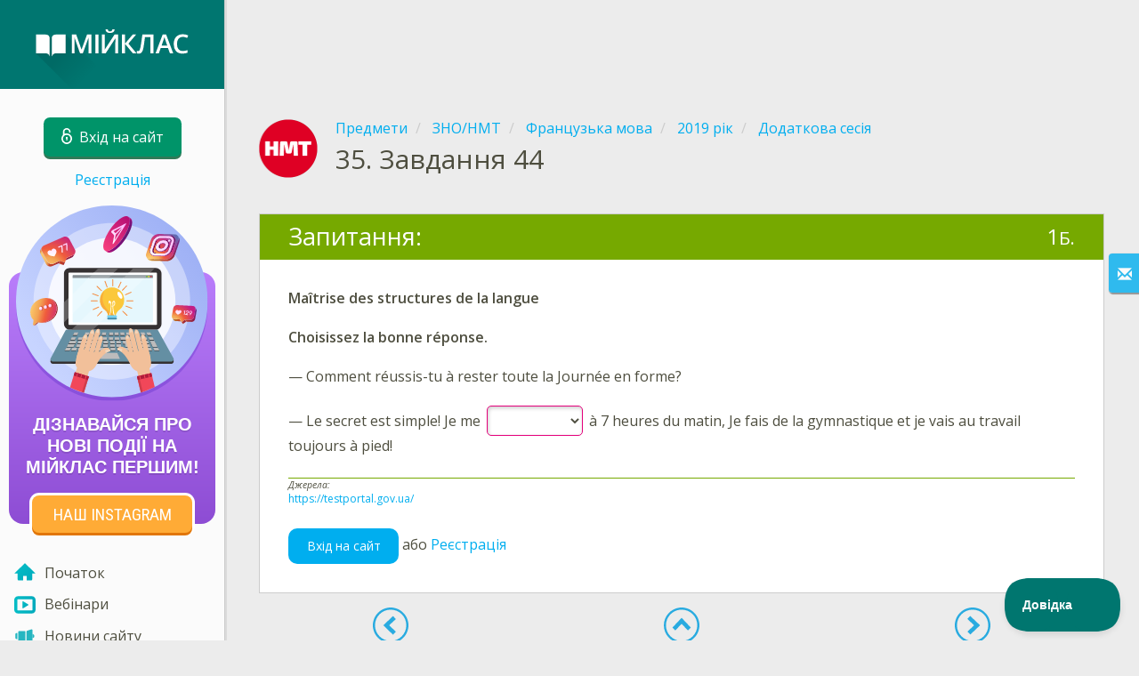

--- FILE ---
content_type: text/html; charset=utf-8
request_url: https://www.miyklas.com.ua/p/zno-mynulyh-rokiv/frantsuzka-mova/2019-rik-467950/dodatkova-sesiia-467952/re-7c6ac52a-3f15-4a31-bd65-adc91bff0e93
body_size: 8284
content:

<!DOCTYPE html>
<html lang="uk" class="cat-anon">
<head prefix="og: http://ogp.me/ns#">
    <meta charset="utf-8" />
    <meta http-equiv="X-UA-Compatible" content="IE=edge" />
        <meta name="viewport" content="width=device-width, initial-scale=1.0">
    <title>Завдання 44 — контрольні роботи та завдання. ЗНО/НМТ, Французька мова.</title>
    <link href="//fonts.googleapis.com/css2?family=Montserrat:ital,wght@0,200..800;1,200..800&amp;family=Open+Sans:ital,wght@0,400..600;1,400..600&amp;family=Roboto+Condensed:ital,wght@0,300..400;1,300..400&amp;display=swap&amp;subset=latin,cyrillic" rel="stylesheet" type="text/css" media="screen and (min-width: 768px)" />
<link href="//fonts.googleapis.com/css2?family=Montserrat:ital,wght@0,200..800;1,200..800&amp;family=Roboto+Condensed:ital,wght@0,300..700;1,300..700&amp;display=swap&amp;subset=latin,cyrillic" rel="stylesheet" type="text/css" media="screen and (max-width: 767px)" />


    <link href="https://cdnjs.cloudflare.com/ajax/libs/twitter-bootstrap/3.4.1/css/bootstrap.min.css" rel="stylesheet"/>

    <link href="//cdn.miyklas.com.ua/bundles/Content/layout?v=VlTMW8GYz5j6MVY7mjexfMcBoQj4doO1MQwWP2W7Lj81&av=7" rel="stylesheet"/>

    
    
    
<script>window.Yk=window.Yk||{};Yk.__load=[];window.$=window.$||function(n){Yk.__load.push(n)};Yk.context={enableRegWithCode:!1,allowPushReminder:!0,exercisePreviewPart:!1}</script>
        <link href="/favicon.ico" rel="shortcut icon" />

<link rel="apple-touch-icon" href="https://cdn.miyklas.com.ua/7/Content/Img/favicon/Ranok/apple-touch-icon.png">
<link rel="icon" type="image/png" href="https://cdn.miyklas.com.ua/7/Content/Img/favicon/Ranok/favicon-32x32.png" sizes="32x32">
<link rel="icon" type="image/png" href="https://cdn.miyklas.com.ua/7/Content/Img/favicon/Ranok/favicon-16x16.png" sizes="16x16">
<link rel="manifest" href="/Content/Img/favicon/Ranok/manifest.json">
<link rel="mask-icon" href="https://cdn.miyklas.com.ua/7/Content/Img/favicon/Ranok/safari-pinned-tab.svg" color="#205cbe">
<meta name="msapplication-config" content="/Content/Img/favicon/Ranok/browserconfig.xml" />
<meta name="theme-color" content="#3c5157">        
    <link href="//cdn.miyklas.com.ua/bundles/Content/exercise?v=lNvkUlESWL2Y-cuIelPacxjKbbLYZYKUBDns73uMCSI1&av=7" rel="stylesheet"/>

    
    

    
    
            <meta name="description" content="Задання з теми Завдання 44. Тести, контрольні роботи, завдання та уроки - ЗНО/НМТ, Французька мова.  Завдання створені професійними педагогами. МiйКлас — онлайн школа нового покоління." />
    

    
    

<script>window.dataLayer=window.dataLayer||[];dataLayer.push({userIsAuthenticated:!1,UserRole:"",UserClass:"",UserIsVIP:""}),function(n,t,i,r,u){n[r]=n[r]||[];n[r].push({"gtm.start":(new Date).getTime(),event:"gtm.js"});var e=t.getElementsByTagName(i)[0],f=t.createElement(i),o=r!="dataLayer"?"&l="+r:"";f.async=!0;f.src="https://www.googletagmanager.com/gtm.js?id="+u+o;e.parentNode.insertBefore(f,e)}(window,document,"script","dataLayer","GTM-WVLG27")</script>    
    <link rel="search" type="application/opensearchdescription+xml" title="МійКлас" href="/opensearch.xml" />
    <meta property="og:image" content="//uploads.cdn.miyklas.com.ua/upload/subject_icons/NMT_icons_share.png">

<!-- Google tag (gtag.js) -->
<script async src="https://www.googletagmanager.com/gtag/js?id=AW-11451663884">
</script>
<script>
  window.dataLayer = window.dataLayer || [];
  function gtag(){dataLayer.push(arguments);}
  gtag('js', new Date());

  gtag('config', 'AW-11451663884');
</script>    <style>.sideBarLogoBg{background-color:#008b83!important}.sideBarButtonBg{background-color:#2eadab!important}</style>    </head>
<body itemscope itemtype="http://schema.org/ItemPage" itemref="logoimg"
      class="">
    <noscript><iframe src="https://www.googletagmanager.com/ns.html?id=GTM-WVLG27" height="0" width="0" style="display:none;visibility:hidden"></iframe></noscript>
    <div class="clmwrap">
<div class="mobile-menu-header sideBarLogoBg">
    <div class="mobile-menu-header-wrap">
            <a class="nauth-link menu-login-link" href="/Account/Login" title="Вхід на сайт">
                <span class="login-link-text">Вхід на сайт</span>
                <span class="login-link-icon sideBarButtonBg"><i class="svg-sprite-site-menu icon-lock"></i></span>
            </a>
        <button class="menu-btn close-menu" title="Меню">
            <i class="svg-sprite-site-menu icon-burger-open"></i>
        </button>
    </div>
</div>        <div class="sidebar" itemscope itemtype="http://schema.org/WPSideBar">
            <div class="wrap">
                <div class="menu-content">
                    <div class="menu-content-wrap">
                        
<div class="menu-header sideBarLogoBg">
    <div class="logo showdesktop">
        <a href="/" itemscope>
            <img id="logoimg" class="showdesktop" src="//uploads.cdn.miyklas.com.ua/upload/menu_icons/new_menu/Mi_logo_d.svg" itemprop="image" alt="МійКлас лого" />
        </a>
    </div>
        <div class="loginblock showdesktop" itemscope itemtype="http://schema.org/WebPageElement">
            <button class="btn login big-login-button menu-login-link"
                    id="loginSideBtn"
                    title="Вхід на сайт"
                    data-login-url="/Account/Login"
                    data-no-dialog="0">
                <i class="svg-sprite-site-menu icon-lock"></i><span>Вхід на сайт</span>
            </button>
                <a class="nauth-link menu-register-link" href="/Account/Register">Реєстрація</a>
        </div>
</div>
                        <div class="menu-block">





<div id="sc_sideovermenu" data-bid="25726" class="sc_b yk-reset-z " >
        <html-bpart>
            <template>
                <style>
    .ban_backgraund {
background: linear-gradient( 180deg, #b97dfb 0%, #8543cc 120%);        width: 232px;
        text-align: center;
        margin-top: 70px;
        margin-bottom: 20px;
        display: inline-block;
        border-radius: 16px;
    }



    .ban_conteiner {
        text-align: center;
        margin-bottom: 0px;
    }

.baner_img {
    margin-top: -75px;
    margin-bottom: 5px;
}


.baner_text {
    font-family: sans-serif;
    color: white;
    font-size: 20px;
    max-width: 205px;
    line-height: 1.2;
    margin: auto;
    padding: 5px;
    font-weight: bold;
    text-transform: uppercase;
    text-shadow: 0 2px rgb(0 0 0 / 10%);
}


.bigger {
    font-size: 34px;
    display: block;
}

    a.baner_button {
        width: 180px;
        background-color: #ffab36;
        display: inline-block;
        height: 42px;
        line-height: 2.28;
        font-size: 19px;
        text-decoration: none;
        color: white;
        font-family: "Roboto Condensed",sans-serif;
        border-radius: 8px;
        text-transform: uppercase;
        box-shadow: 0 3px 0 #e17609, 0 0 0 3px white;
        margin-top: 15px;
        transition: 0.3s ease-in-out;
        margin-bottom: -20px;
    }


        a.baner_button:hover {
            width: 180px;
            background-color: #e17609;
            display: inline-block;
            height: 42px;
            line-height: 2.28;
            font-size: 19px;
            text-decoration: none;
            color: white;
            font-family: "Roboto Condensed",sans-serif;
            border-radius: 8px;
            text-transform: uppercase;
            box-shadow: 0 3px 0 #bd6103, 0 0 0 3px white;
            margin-top: 15px;
            margin-bottom: -20px;
        }





</style>


<div class="ban_conteiner" >


    <div class="ban_backgraund">
        <img class="baner_img" src="//uploads.cdn.miyklas.com.ua/upload/news/2023/12/uchni-inst.svg" />
        <div class="baner_text">
Дізнавайся про нові події на МійКлас першим!        </div>
        <a class="baner_button" href="https://www.instagram.com/miyklas.com.ua" target="_blank">
Наш Instagram</a>
    </div>
</div>
            </template>
        </html-bpart>
</div>



    <nav class="menu clearfix" itemscope itemtype="http://schema.org/SiteNavigationElement">
        <div class="menu-list clearfix">

    <div class="link-item tablet-left-col">
            <a href="/">
                    <div class="icon-wrap">
                        <img src="//uploads.cdn.miyklas.com.ua/upload/menu_icons/new_menu/index.svg" alt="Початок" />
                    </div>
                <div class="text-wrap">
                    <span>
                        Початок
                    </span>
                </div>
            </a>
    </div>
    <div class="link-item tablet-left-col">
            <a href="/WebinarRoot/Old">
                    <div class="icon-wrap">
                        <img src="//uploads.cdn.miyklas.com.ua/upload/menu_icons/vebinar_1.svg" alt="Вебінари" />
                    </div>
                <div class="text-wrap">
                    <span>
                        Вебінари
                    </span>
                </div>
            </a>
    </div>
    <div class="link-item tablet-left-col">
            <a href="/novosti">
                    <div class="icon-wrap">
                        <img src="//uploads.cdn.miyklas.com.ua/upload/menu_icons/new_menu/news-blue.svg" alt="Новини сайту" />
                    </div>
                <div class="text-wrap">
                    <span>
                        Новини сайту
                    </span>
                </div>
            </a>
    </div>
    <div class="link-item tablet-left-col">
            <a href="/info/contacts">
                    <div class="icon-wrap">
                        <img src="//uploads.cdn.miyklas.com.ua/upload/menu_icons/new_menu/break-new.svg" alt="Контакти" />
                    </div>
                <div class="text-wrap">
                    <span>
                        Контакти
                    </span>
                </div>
            </a>
    </div>
    <div class="link-item tablet-left-col">
            <a href="/ykplus/LandingOrManage">
                    <div class="icon-wrap">
                        <img src="//uploads.cdn.miyklas.com.ua/upload/logo/MiyKlas/Miyplus-small.svg" alt="Мій+" />
                    </div>
                <div class="text-wrap">
                    <span>
                        Мій+
                    </span>
                </div>
            </a>
    </div>
    <div class="link-item separator">
            <a href="/Top">
                    <div class="icon-wrap">
                        <img src="//uploads.cdn.miyklas.com.ua/upload/menu_icons/new_menu/top.svg" alt="ТОПи" />
                    </div>
                <div class="text-wrap">
                    <span>
                        ТОПи
                    </span>
                </div>
            </a>
    </div>
    <div class="link-item">
            <a href="/p">
                    <div class="icon-wrap">
                        <img src="//uploads.cdn.miyklas.com.ua/upload/menu_icons/new_menu/subjects.svg" alt="Предмети" />
                    </div>
                <div class="text-wrap">
                    <span>
                        Предмети
                    </span>
                </div>
            </a>
    </div>
    <div class="link-item">
            <a href="/testwork">
                    <div class="icon-wrap">
                        <img src="//uploads.cdn.miyklas.com.ua/upload/menu_icons/new_menu/test_works.svg" alt="Перевірочні роботи" />
                    </div>
                <div class="text-wrap">
                    <span>
                        Перевірочні роботи
                    </span>
                </div>
            </a>
    </div>
    <div class="link-item separator">
            <a href="javascript:" class="feebacklink" data-lang="">
                    <div class="icon-wrap">
                        <img src="//uploads.cdn.miyklas.com.ua/upload/menu_icons/new_menu/review.svg" alt="Відправити відгук" />
                    </div>
                <span>Відправити відгук</span>
            </a>
    </div>
            

                <div class="more-section">
                    <div class="link-item more-expander tablet-left-col">
                        <a href="javascript:" id="menu-more-link">
                            <i class="svg-sprite-site-menu icon-expand"></i>
                            <span>Розгорнути</span>
                        </a>
                    </div>
    <div class="link-item tablet-left-col">
            <a href="/p-updates">
                    <div class="icon-wrap">
                        <img src="//uploads.cdn.miyklas.com.ua/upload/menu_icons/new_menu/update-new.svg" alt="Оновлення" />
                    </div>
                <div class="text-wrap">
                    <span>
                        Оновлення
                    </span>
                </div>
            </a>
    </div>
    <div class="link-item">
            <a href="/search">
                    <div class="icon-wrap">
                        <img src="//uploads.cdn.miyklas.com.ua/upload/menu_icons/new_menu/search-new.svg" alt="Пошук на сайті" />
                    </div>
                <div class="text-wrap">
                    <span>
                        Пошук на сайті
                    </span>
                </div>
            </a>
    </div>
                </div>
        </div>
    </nav>

                        </div>
                    </div>
                </div>
            </div>
        </div>
        <div class="main-content" >
            <div class="flex">

<div class="mobile-top-bar showmobile sideBarLogoBg hide" itemscope itemtype="http://schema.org/WebPageElement">
    <div class="mobile-top-bar-wrap">
            <div class="logo">
                <a href="/" itemscope>
                    <img src="//uploads.cdn.miyklas.com.ua/upload/menu_icons/new_menu/Mi_logo_m.svg" alt="МійКлас лого" />
                </a>
            </div>
                <a class="nauth-link menu-login-link" href="/Account/Login" title="Вхід на сайт">
                    <span class="login-link-icon sideBarButtonBg">
                        <i class="svg-sprite-site-menu icon-lock"></i>
                    </span>
                </a>
            <button class="menu-btn" title="Меню">
                <i class="svg-sprite-site-menu icon-burger"></i>
            </button>
    </div>
</div>                <div class="sc-wrap">
                    




<div id="sc_headerfullwidth" data-bid="26614" class="sc_b yk-reset-z " >
<p align="center">
<script async src="https://pagead2.googlesyndication.com/pagead/js/adsbygoogle.js?client=ca-pub-6701893118257080"
     crossorigin="anonymous"></script>
<!-- header-2 -->
<ins class="adsbygoogle"
     style="display:inline-block;width:900px;height:100px"
     data-ad-client="ca-pub-6701893118257080"
     data-ad-slot="4961751554"></ins>
<script>
     (adsbygoogle = window.adsbygoogle || []).push({});
</script>
</p></div>



                </div>
                
                <div class="flex-item">
                    <div class="tframe">
                        <div class="container-fluid wrap ">
                            <div class="sc-wrap">
                                
                            </div>
                            










<div class="page-header clearfix with-crumbs vs-header compact-style ExerciseRunExercise" itemscope>
    

<div class="crc-progress no-progress" title="">
            <div class="icon" style="background-image: url(//uploads.cdn.miyklas.com.ua/upload/subject_icons/NMT_icons1.png)"></div>
    </div>



        <ul class="breadcrumb" itemscope itemtype="https://schema.org/BreadcrumbList">
                <li class="Subjects" itemprop="itemListElement" itemscope itemtype="https://schema.org/ListItem">
                    <a href="/p" itemprop="item"><span itemprop="name">Предмети</span></a>
                    <meta itemprop="position" content="1" />
                </li>
                <li class="Subject" itemprop="itemListElement" itemscope itemtype="https://schema.org/ListItem">
                    <a href="/p/zno-mynulyh-rokiv" itemprop="item"><span itemprop="name">ЗНО/НМТ</span></a>
                    <meta itemprop="position" content="2" />
                </li>
                <li class="EducationProgram" itemprop="itemListElement" itemscope itemtype="https://schema.org/ListItem">
                    <a href="/p/zno-mynulyh-rokiv/frantsuzka-mova" itemprop="item"><span itemprop="name">Французька мова</span></a>
                    <meta itemprop="position" content="3" />
                </li>
                <li class="Topic" itemprop="itemListElement" itemscope itemtype="https://schema.org/ListItem">
                    <a href="/p/zno-mynulyh-rokiv/frantsuzka-mova/2019-rik-467950" itemprop="item"><span itemprop="name">2019 рік</span></a>
                    <meta itemprop="position" content="4" />
                </li>
                <li class="SubTopic" itemprop="itemListElement" itemscope itemtype="https://schema.org/ListItem">
                    <a href="/p/zno-mynulyh-rokiv/frantsuzka-mova/2019-rik-467950/dodatkova-sesiia-467952" itemprop="item"><span itemprop="name">Додаткова сесія</span></a>
                    <meta itemprop="position" content="5" />
                </li>
        </ul>
    
    <div class="title-box">
            <div class="go-back SubTopic"><a href="/p/zno-mynulyh-rokiv/frantsuzka-mova/2019-rik-467950/dodatkova-sesiia-467952"></a></div>
        

        <h1 class="left-clm">
                <span class="title-number" id="itempos" itemprop="position">35.</span>
            <span id="itemtitle" itemprop="name">
                Завдання 44
            </span>
        </h1>
    </div>
</div>

<div class="block sm-easy-header no-bmarg">
    <div class="header clearfix hidden-xs">
        <h3 class="pull-left">Запитання:</h3>
        <div class="obj-points">
            1<span class="answer-point" title="Бали">Б.</span>
        </div>
    </div>
    <div class="blockbody" itemprop="mainContentOfPage" itemscope itemtype="http://schema.org/WebPageElement">
            <div class="taskhtmlwrapper" id="taskhtml" itemscope itemtype="http://schema.org/CreativeWork" itemref="itemtitle itempos">
                
	<div   >
	<div><strong>Ma&icirc;trise des structures de la langue</strong><br /><br /><strong>Choisissez la bonne r&eacute;ponse.</strong></div>
<div>&nbsp;</div>
<div>&mdash; Comment r&eacute;ussis-tu &agrave; rester toute la Journ&eacute;e en forme?<br /><br />&mdash; Le secret est simple! Je me <select name="e26r1|dd" id="e26r1" class="gxs-answer-dropdown"><option></option><option value="sbiIi0MIn0-CY254Dvv55g">réveille</option><option value="unOZK7OpMkyXpSKShzegQg">débrouille</option><option value="oCUQnBEioEep7U6pw1MqhQ">dirige</option><option value="eyCTi-DSA0qxxlHDEZNNhQ">dépêche</option></select> &agrave; 7 heures du matin, Je fais de la gymnastique et je vais au travail toujours &agrave; pied!</div>
<div>
<div class="gxst-reference"><div class="gxst-ititle"><span>Джерела:</span></div><div class="gxst-ibody"><a href="https://testportal.gov.ua/" target="_blank" rel="noopener">https://testportal.gov.ua/</a></div></div>
</div></div>
	
	
	

                <meta itemprop="interactivityType" content="active" />
<meta itemprop="learningResourceType" content="test" />
<meta itemprop="educationalUse" content="self-check" />
    <meta itemprop="dateCreated" content="2024-06-12T08:35:36Z" />
    <meta itemprop="dateModified" content="2024-06-13T05:11:44Z" />
<meta itemprop="inLanguage" content="ru" />

            </div>
            <div class="task-buttons customWidthCenteredText">
                <a class="btn" href="/Account/Login?ReturnUrl=https%3A%2F%2Fwww.miyklas.com.ua%2Fp%2Fzno-mynulyh-rokiv%2Ffrantsuzka-mova%2F2019-rik-467950%2Fdodatkova-sesiia-467952%2Fre-7c6ac52a-3f15-4a31-bd65-adc91bff0e93">
                    Вхід на сайт
                </a>
                або
                    <a href="/Account/Register?ReturnUrl=%2Fp%2Fzno-mynulyh-rokiv%2Ffrantsuzka-mova%2F2019-rik-467950%2Fdodatkova-sesiia-467952%2Fre-7c6ac52a-3f15-4a31-bd65-adc91bff0e93">Реєстрація</a>
            </div>
    </div>
</div>


<div class="nav-table row ExerciseRunExercise" itemscope itemtype="http://schema.org/SiteNavigationElement">
    <div class="nav-cell col-xs-4">



<a href="/p/zno-mynulyh-rokiv/frantsuzka-mova/2019-rik-467950/dodatkova-sesiia-467952/re-73142081-eb94-4fdd-ac64-607736008c68" class="cn-nav-left-Exercise">
    <span class="nav-button nav-left"></span>
    <span>Попереднє завдання</span>
</a>    </div>
    <div class="nav-cell col-xs-4">
        


<a href="/p/zno-mynulyh-rokiv/frantsuzka-mova/2019-rik-467950/dodatkova-sesiia-467952" class="cn-nav-top-">
    <span class="nav-button nav-top"></span>
    <span>Повернутись до теми</span>
</a>
    </div>
    <div class="nav-cell col-xs-4">



<a href="/p/zno-mynulyh-rokiv/frantsuzka-mova/2019-rik-467950/dodatkova-sesiia-467952/re-9621c1f1-dc2e-4db5-b3b1-b669cb7ac0a3" class="cn-nav-right-Exercise">
    <span class="nav-button nav-right"></span>
    <span>Наступне завдання</span>
</a>    </div>
</div>

    <div class="feedback-button-block visible-xs top-buffer-30px">
        <div class="line">
            <hr />
        </div>
        <div>
            <a href="javascript:void(0)" class="btn light oneliner"
               data-url-feedback-dialog="/FeedBack/FeedBack"
               data-bread-crumbs="Предмети/ЗНО/НМТ/Французька мова/2019 рік/Додаткова сесія"
               data-view-id="7837"
               data-view-version="13276"
               data-exercise-id="7c6ac52a-3f15-4a31-bd65-adc91bff0e93"
               data-topic-id=""
               data-test-id=""
               data-result-id=""
               data-result-cls=""
               data-ex-position=""
               data-feedback-mode="VirtualSchool">
                Відправити відгук
            </a>
        </div>
        <div class="line">
            <hr />
        </div>
    </div>
    <div class="feedBack slider in-iframe-fixed-center">
        <div class="left-edge"><i class="glyphicon glyphicon-envelope"></i></div>
        <div class="contents">
            <div class="slider-image">
            </div>
            <div class="feedBack-link slider-links">
                Знайшли помилку?
                <div class="top-buffer-10px">
                    <a href="javascript:void(0)" class="dot"
                       data-url-feedback-dialog="/FeedBack/FeedBack"
                       data-bread-crumbs="Предмети/ЗНО/НМТ/Французька мова/2019 рік/Додаткова сесія"
                       data-exercise-id="7c6ac52a-3f15-4a31-bd65-adc91bff0e93"
                       data-view-id="7837"
                       data-view-version="13276"
                       data-topic-id=""
                       data-test-id=""
                       data-result-id=""
                       data-result-cls=""
                       data-ex-position=""
                       data-feedback-mode="VirtualSchool">
                        Розкажіть нам!
                    </a>
                </div>
            </div>
        </div>
    </div>
    <div id="feedBackDialog"></div>


    <div id="dialog_nreg" class="hideme">
                <div class="wrap" title="Необхідна реєстрація" data-width="700">
            Ви повинні авторизуватися, щоб відповісти на завдання. Будь ласка, увійдіть в свій профіль на сайті або зареєструйтеся.
            <div class="top-buffer-1">
                <a class="btn" href="/Account/Login?ReturnUrl=%2Fp%2Fzno-mynulyh-rokiv%2Ffrantsuzka-mova%2F2019-rik-467950%2Fdodatkova-sesiia-467952%2Fre-7c6ac52a-3f15-4a31-bd65-adc91bff0e93">
                    Вхід на сайт
                </a>
                або
                    <a href="/Account/Register?ReturnUrl=%2Fp%2Fzno-mynulyh-rokiv%2Ffrantsuzka-mova%2F2019-rik-467950%2Fdodatkova-sesiia-467952%2Fre-7c6ac52a-3f15-4a31-bd65-adc91bff0e93">Реєстрація</a>
            </div>
        </div>




    </div>



                            <div class="sc-wrap">
                                




<div id="sc_footer" data-bid="26630" class="sc_b yk-reset-z " >
<center><script async src="https://pagead2.googlesyndication.com/pagead/js/adsbygoogle.js?client=ca-pub-6701893118257080"
     crossorigin="anonymous"></script>
<ins class="adsbygoogle"
     style="display:inline-block;width:900px;height:100px"
     data-ad-client="ca-pub-6701893118257080"
     data-ad-slot="2501981503"></ins>
<script>
     (adsbygoogle = window.adsbygoogle || []).push({});
</script></center></div>



                            </div>
                        </div>
                    </div>
                </div>
                

<div class="footer" itemscope itemtype="http://schema.org/WPFooter">
    <div class="copyright">
        <div class="tframeblock-footer">
                    <span class="cpr">Copyright &copy; 2025 &#171;МійКлас&#187;</span>

        </div>
    </div>
</div>



            </div>
        </div>
    </div>
        <div id="loginDialog" class="signindialog hideme dialog">
            <div id="loginDialogPlaceHolder" class="ajax-loading"></div>
        </div>
        <div class="signindialog-overlay hideme"></div>
        <script src="https://cdnjs.cloudflare.com/ajax/libs/jquery/3.4.1/jquery.min.js" crossorigin="anonymous"></script>

    <script src="//cdn.miyklas.com.ua/bundles/Scripts/layout/uk?v=ima5Utbtj7M2HzxklprxNUU53NSWDuGufykHe4zuU0c1&av=7" crossorigin="anonymous"></script>

    
    
    
            
        

    
    

    

    


    <script src="//cdn.miyklas.com.ua/bundles/Scripts/exercise?v=MlTspvt6FlSLjklKjN-AvnrbZz1EAdvKadIWptb5Mtg1&av=7" crossorigin="anonymous"></script>

    <script>(function(){window.Yk=window.Yk||{};var n=Yk.Math=Yk.Math||{},t=n.style=n.style||{};t.undefinedFont='"Open Sans", "Roboto Condensed", sans-serif';t.additionalLetterCharacters="а-я";n.debug=0;n.cdnUrl="https://cdn.miyklas.com.ua/7";window.MathJax={AuthorInit:function(){MathJax.Hub.Config({delayStartupUntil:"configured"});n.mathJaxReady=!0;n.startCreated&&n.configSet&&n.mathJaxReady&&n.start()}}})()</script>
<script src="https://cdnjs.cloudflare.com/ajax/libs/mathjax/2.7.9/MathJax.js" crossorigin="anonymous" async>
</script>


    


    



    <script>$.each(Yk.__load,function(n,t){$(t)})</script>


    <script>var sdkInstance,aiName,aisdk;$(function(){Yk.virtualSchool.initSliders(0,"prsnt")});$(function(){var n=Yk.exerciseJsSettings;n.initDnd=0;n.notRegistred=!0;Yk.exercise.init(n);Yk.exercise.saveLastExerciseOrTest("7c6ac52a-3f15-4a31-bd65-adc91bff0e93")});sdkInstance="appInsightsSDK";window[sdkInstance]="appInsights";aiName=window[sdkInstance];aisdk=window[aiName]||function(n){function i(n){t[n]=function(){var i=arguments;t.queue.push(function(){t[n].apply(t,i)})}}var t={config:n},u,f,r,e,o;t.initialize=!0;u=document;f=window;setTimeout(function(){var t=u.createElement("script");t.src=n.url||"https://az416426.vo.msecnd.net/scripts/b/ai.2.min.js";u.getElementsByTagName("script")[0].parentNode.appendChild(t)});try{t.cookie=u.cookie}catch(n){}for(t.queue=[],t.version=2,r=["Event","PageView","Exception","Trace","DependencyData","Metric","PageViewPerformance"];r.length;)i("track"+r.pop());return i("startTrackPage"),i("stopTrackPage"),e="Track"+r[0],(i("start"+e),i("stop"+e),i("setAuthenticatedUserContext"),i("clearAuthenticatedUserContext"),i("flush"),!0===n.disableExceptionTracking||n.extensionConfig&&n.extensionConfig.ApplicationInsightsAnalytics&&!0===n.extensionConfig.ApplicationInsightsAnalytics.disableExceptionTracking)||(i("_"+(r="onerror")),o=f[r],f[r]=function(n,i,u,f,e){var s=o&&o(n,i,u,f,e);return!0!==s&&t["_"+r]({message:n,url:i,lineNumber:u,columnNumber:f,error:e}),s},n.autoExceptionInstrumented=!0),t}({samplingPercentage:.3,instrumentationKey:"f983ae8b-0249-44f7-bcc1-53a5c2ab5fb3"});window[aiName]=aisdk;aisdk.queue&&0===aisdk.queue.length&&aisdk.trackPageView({});$(function(){var n={promotion_name:"",promotion_id:"",creative_slot:"",creative_name:"",item_name:"",item_id:"",item_variant:"",item_category:"",price:null};Yk.utils.getBRoot("sideovermenu").find("a[href]").click(function(){var t=$(this).attr("href"),i=$(this).attr("target")==="_blank",r=t&&!t.startsWith("javascript")&&t!=="javascript:void(0)"&&!$(this).hasClass("no-click-event");return r?Yk.utils.trackBannerClick(t,"sideovermenu","Instagram",i,n):!1})}),function(){Yk.utils.trackBannerImpression("null","sideovermenu","Instagram",null,{promotion_name:"",promotion_id:"",creative_slot:"",creative_name:"",item_name:"",item_id:"",item_variant:"",item_category:"",price:null})}(),function(){var n=Yk.ondemand=Yk.ondemand||{},t=n.bundles=n.bundles||{};t["jquery-ui-ondemand"]={inject:'\r\n<link href="//cdn.miyklas.com.ua/bundles/Content/jqueryui?v=VFJPpGuxjLlk4Nsar1k8xbt4Xo0T8xbIHVsSsmQXcgA1&av=7" rel="stylesheet"/>\r\n<script src="//cdn.miyklas.com.ua/bundles/Scripts/jqueryui/uk?v=6OZlNs5DI9hoA4gsiZ_51xrBXhmV8q62ZrbkmWYaF5g1&av=7" crossorigin="anonymous"><\/script>\r\n\r\n'}}(),function(){var n=Yk.ondemand=Yk.ondemand||{},t=n.bundles=n.bundles||{};t["fancybox-ondemand"]={inject:'\r\n<link href="https://cdnjs.cloudflare.com/ajax/libs/fancybox/3.5.7/jquery.fancybox.min.css" rel="stylesheet"/>\r\n<link href="/bundles/Content/fancybox-custom?v=IHInDWDwXj6gIXdL1UJF4SqRVBFJn5wpel5WjHuhC8s1" rel="stylesheet"/>\r\n<script src="https://cdnjs.cloudflare.com/ajax/libs/fancybox/3.5.7/jquery.fancybox.min.js" crossorigin="anonymous"><\/script>\r\n\r\n'}}(),function(){var n=Yk.ondemand=Yk.ondemand||{},t=n.bundles=n.bundles||{};t["slick-slider-ondemand"]={inject:'\r\n<link href="//cdn.miyklas.com.ua/bundles/Content/slick-slider?v=ohTtER6J36IJrwg2nGkKYgDYH16uPCOmiH824M3L7CU1&av=7" rel="stylesheet"/>\r\n<script src="//cdn.miyklas.com.ua/bundles/Scripts/slick-slider?v=MsoTcswwKOqYIg4IFfJ016G_n1-rT1udOULIxR8el1o1&av=7" crossorigin="anonymous"><\/script>\r\n\r\n'}}(),function(){window.Yk=window.Yk||{};Yk.exerciseJsSettings={Resources:{helpTitle:"Довідка",whatIsCorrectAnswer:"Як правильно?",yourAnswerIsCorrect:"Ти відповів правильно!",yourAnswerIsSaved:"Твою відповідь збережено",correctAnswerExtraCaption:"Хочеш подивитися правильну відповідь?",correctAnswerExtraName:"Підключити",openInNewWindow:"Відкрити в новій вкладці",fileInputsDisabled:"Цей функціонал доступний тільки в розділі «Перевірочні роботи».",VideoAnswerOnlyTaskSubmitButton:"Виконано",answerPointHtml:'<span class="answer-point" title="Бали">Б.<\/span>',fieldIsNotScoredText:"Це поле не оцінюється.",answerNotSaved:"Відповідь не збережено",SomeAnswerEmbedsAreNotAnswered:"Потрібно відповісти на всі інтерактивні запитання перед надсиланням відповіді. Будь ласка, завершіть усі запитання і спробуйте ще раз.",SomeAnswerVideosAreNotWatched:"Щоб завершити це запитання, потрібно переглянути відео до кінця. Перегляньте відео і спробуйте ще раз.",fieldIsNotValidatedText:"Це поле не оцінюється.",UnsavedChangesLeaveWarning:"На сторінці є незбережені зміни. Ви впевнені, що хочете залишити цю сторінку?",RevertChanges:"Так",DoNotRevertChanges:"Ні",AreYouSureYouWantToRevertChanges:"Ви хочете скасувати внесені зміни і відновити колишню версію?",Cancel:"Скасувати",FinishTestBtnText:"Так",AnswerEmbedChangeAnswer:"Виконати ще раз",ScrollToDndAnswersBtn:"Показати варіанти відповідей",GoBack:"Повернутися назад",NavPopupNextTopicBtn:"Наступна тема",NavPopupText:"Вітаємо! Ви дійшли до кінця цієї теми."},Url:{correctAnswerExtraUrl:"/ykplus/LandingOrManage",defaultSolutionStepsExtraUrl:"/ykplus/LandingOrManage"},disableMediaFilesDownload:1}}()</script>
</body>
</html>


--- FILE ---
content_type: text/html; charset=utf-8
request_url: https://www.google.com/recaptcha/api2/aframe
body_size: 183
content:
<!DOCTYPE HTML><html><head><meta http-equiv="content-type" content="text/html; charset=UTF-8"></head><body><script nonce="njNpIvX-5I8b1QWVVay0ng">/** Anti-fraud and anti-abuse applications only. See google.com/recaptcha */ try{var clients={'sodar':'https://pagead2.googlesyndication.com/pagead/sodar?'};window.addEventListener("message",function(a){try{if(a.source===window.parent){var b=JSON.parse(a.data);var c=clients[b['id']];if(c){var d=document.createElement('img');d.src=c+b['params']+'&rc='+(localStorage.getItem("rc::a")?sessionStorage.getItem("rc::b"):"");window.document.body.appendChild(d);sessionStorage.setItem("rc::e",parseInt(sessionStorage.getItem("rc::e")||0)+1);localStorage.setItem("rc::h",'1764024855803');}}}catch(b){}});window.parent.postMessage("_grecaptcha_ready", "*");}catch(b){}</script></body></html>

--- FILE ---
content_type: text/css; charset=utf-8
request_url: https://cdn.miyklas.com.ua/bundles/Content/exercise?v=lNvkUlESWL2Y-cuIelPacxjKbbLYZYKUBDns73uMCSI1&av=7
body_size: 32764
content:
html.os-html,html.os-html>.os-host{display:block;overflow:hidden;box-sizing:border-box;height:100%!important;width:100%!important;min-width:100%!important;min-height:100%!important;margin:0!important;position:absolute!important}html.os-html>.os-host>.os-padding{position:absolute}body.os-dragging,body.os-dragging *{cursor:default}.os-host,.os-host-textarea{position:relative;overflow:visible!important;-webkit-box-orient:vertical;-webkit-box-direction:normal;-ms-flex-direction:column;flex-direction:column;-ms-flex-wrap:nowrap;flex-wrap:nowrap;-webkit-box-pack:start;-ms-flex-pack:start;justify-content:flex-start;-ms-flex-line-pack:start;align-content:flex-start;-webkit-box-align:start;-ms-flex-align:start;-ms-grid-row-align:flex-start;align-items:flex-start}.os-host-flexbox{overflow:hidden!important;display:-webkit-box;display:-ms-flexbox;display:flex}.os-host-flexbox>.os-size-auto-observer{height:inherit!important}.os-host-flexbox>.os-content-glue{-webkit-box-flex:1;-ms-flex-positive:1;flex-grow:1;-ms-flex-negative:0;flex-shrink:0}.os-host-flexbox>.os-size-auto-observer,.os-host-flexbox>.os-content-glue{min-height:0;min-width:0;-webkit-box-flex:0;-ms-flex-positive:0;flex-grow:0;-ms-flex-negative:1;flex-shrink:1;-ms-flex-preferred-size:auto;flex-basis:auto}#os-dummy-scrollbar-size{position:fixed;opacity:0;-ms-filter:'progid:DXImageTransform.Microsoft.Alpha(Opacity=0)';visibility:hidden;overflow:scroll;height:500px;width:500px}#os-dummy-scrollbar-size>div{width:200%;height:200%;margin:10px 0}#os-dummy-scrollbar-size:before,#os-dummy-scrollbar-size:after,.os-content:before,.os-content:after{content:'';display:table;width:.01px;height:.01px;line-height:0;font-size:0;flex-grow:0;flex-shrink:0;visibility:hidden}#os-dummy-scrollbar-size,.os-viewport{-ms-overflow-style:scrollbar!important}.os-viewport-native-scrollbars-invisible#os-dummy-scrollbar-size,.os-viewport-native-scrollbars-invisible.os-viewport{scrollbar-width:none!important}.os-viewport-native-scrollbars-invisible#os-dummy-scrollbar-size::-webkit-scrollbar,.os-viewport-native-scrollbars-invisible.os-viewport::-webkit-scrollbar,.os-viewport-native-scrollbars-invisible#os-dummy-scrollbar-size::-webkit-scrollbar-corner,.os-viewport-native-scrollbars-invisible.os-viewport::-webkit-scrollbar-corner{display:none!important;width:0!important;height:0!important;visibility:hidden!important;background:0 0!important}.os-content-glue{box-sizing:inherit;max-height:100%;max-width:100%;width:100%;pointer-events:none}.os-padding{box-sizing:inherit;direction:inherit;position:absolute;overflow:visible;padding:0;margin:0;left:0;top:0;bottom:0;right:0;width:auto!important;height:auto!important;z-index:0}.os-host-overflow>.os-padding{overflow:hidden}.os-viewport{direction:inherit!important;box-sizing:inherit!important;resize:none!important;outline:0!important;position:absolute;overflow:hidden;top:0;left:0;bottom:0;right:0;padding:0;margin:0;-webkit-overflow-scrolling:touch}.os-content-arrange{position:absolute;z-index:-1;min-height:1px;min-width:1px;pointer-events:none}.os-content{direction:inherit;box-sizing:border-box!important;position:relative;display:block;height:100%;width:100%;height:100%;width:100%;visibility:visible}.os-content>.os-textarea{box-sizing:border-box!important;direction:inherit!important;background:0 0!important;outline:0 transparent!important;overflow:hidden!important;position:absolute!important;display:block!important;top:0!important;left:0!important;margin:0!important;border-radius:0!important;float:none!important;-webkit-filter:none!important;filter:none!important;border:0!important;resize:none!important;-webkit-transform:none!important;transform:none!important;max-width:none!important;max-height:none!important;box-shadow:none!important;-webkit-perspective:none!important;perspective:none!important;opacity:1!important;z-index:1!important;clip:auto!important;vertical-align:baseline!important;padding:0}.os-host-rtl>.os-padding>.os-viewport>.os-content>.os-textarea{right:0!important}.os-content>.os-textarea-cover{z-index:-1;pointer-events:none}.os-content>.os-textarea[wrap=off]{white-space:pre!important;margin:0!important}.os-text-inherit{font-family:inherit;font-size:inherit;font-weight:inherit;font-style:inherit;font-variant:inherit;text-transform:inherit;text-decoration:inherit;text-indent:inherit;text-align:inherit;text-shadow:inherit;text-overflow:inherit;letter-spacing:inherit;word-spacing:inherit;line-height:inherit;unicode-bidi:inherit;direction:inherit;color:inherit;cursor:text}.os-resize-observer,.os-resize-observer-host{box-sizing:inherit;display:block;visibility:hidden;position:absolute;top:0;left:0;height:100%;width:100%;overflow:hidden;pointer-events:none;z-index:-1}.os-resize-observer-host{padding:inherit;border:inherit;border-color:transparent;border-style:solid;box-sizing:border-box}.os-resize-observer-host.observed{display:flex;flex-direction:column;justify-content:flex-start;align-items:flex-start}.os-resize-observer-host>.os-resize-observer,.os-resize-observer-host.observed>.os-resize-observer{height:200%;width:200%;padding:inherit;border:inherit;margin:0;display:block;box-sizing:content-box}.os-resize-observer-host.observed>.os-resize-observer,.os-resize-observer-host.observed>.os-resize-observer:before{display:flex;position:relative;flex-grow:1;flex-shrink:0;flex-basis:auto;box-sizing:border-box}.os-resize-observer-host.observed>.os-resize-observer:before{content:'';box-sizing:content-box;padding:inherit;border:inherit;margin:0}.os-size-auto-observer{box-sizing:inherit!important;height:100%;width:inherit;max-width:1px;position:relative;float:left;max-height:1px;overflow:hidden;z-index:-1;padding:0;margin:0;pointer-events:none;-webkit-box-flex:inherit;-ms-flex-positive:inherit;flex-grow:inherit;-ms-flex-negative:0;flex-shrink:0;-ms-flex-preferred-size:0;flex-basis:0}.os-size-auto-observer>.os-resize-observer{width:1000%;height:1000%;min-height:1px;min-width:1px}.os-resize-observer-item{position:absolute;top:0;right:0;bottom:0;left:0;overflow:hidden;z-index:-1;opacity:0;direction:ltr!important;-webkit-box-flex:0!important;-ms-flex:none!important;flex:none!important}.os-resize-observer-item-final{position:absolute;left:0;top:0;-webkit-transition:none!important;transition:none!important;-webkit-box-flex:0!important;-ms-flex:none!important;flex:none!important}.os-resize-observer{-webkit-animation-duration:.001s;animation-duration:.001s;-webkit-animation-name:os-resize-observer-dummy-animation;animation-name:os-resize-observer-dummy-animation}object.os-resize-observer{box-sizing:border-box!important}@-webkit-keyframes os-resize-observer-dummy-animation{0%{z-index:0}to{z-index:-1}}@keyframes os-resize-observer-dummy-animation{0%{z-index:0}to{z-index:-1}}.os-host-transition>.os-scrollbar,.os-host-transition>.os-scrollbar-corner{-webkit-transition:opacity .3s,visibility .3s,top .3s,right .3s,bottom .3s,left .3s;transition:opacity .3s,visibility .3s,top .3s,right .3s,bottom .3s,left .3s}html.os-html>.os-host>.os-scrollbar{position:absolute;z-index:999999}.os-scrollbar,.os-scrollbar-corner{position:absolute;opacity:1;-ms-filter:'progid:DXImageTransform.Microsoft.Alpha(Opacity=100)';z-index:1}.os-scrollbar-corner{bottom:0;right:0}.os-scrollbar{pointer-events:none}.os-scrollbar-track{pointer-events:auto;position:relative;height:100%;width:100%;padding:0!important;border:0!important}.os-scrollbar-handle{pointer-events:auto;position:absolute;width:100%;height:100%}.os-scrollbar-handle-off,.os-scrollbar-track-off{pointer-events:none}.os-scrollbar.os-scrollbar-unusable,.os-scrollbar.os-scrollbar-unusable *{pointer-events:none!important}.os-scrollbar.os-scrollbar-unusable .os-scrollbar-handle{opacity:0!important}.os-scrollbar-horizontal{bottom:0;left:0}.os-scrollbar-vertical{top:0;right:0}.os-host-rtl>.os-scrollbar-horizontal{right:0}.os-host-rtl>.os-scrollbar-vertical{right:auto;left:0}.os-host-rtl>.os-scrollbar-corner{right:auto;left:0}.os-scrollbar-auto-hidden,.os-padding+.os-scrollbar-corner,.os-host-resize-disabled.os-host-scrollbar-horizontal-hidden>.os-scrollbar-corner,.os-host-scrollbar-horizontal-hidden>.os-scrollbar-horizontal,.os-host-resize-disabled.os-host-scrollbar-vertical-hidden>.os-scrollbar-corner,.os-host-scrollbar-vertical-hidden>.os-scrollbar-vertical,.os-scrollbar-horizontal.os-scrollbar-auto-hidden+.os-scrollbar-vertical+.os-scrollbar-corner,.os-scrollbar-horizontal+.os-scrollbar-vertical.os-scrollbar-auto-hidden+.os-scrollbar-corner,.os-scrollbar-horizontal.os-scrollbar-auto-hidden+.os-scrollbar-vertical.os-scrollbar-auto-hidden+.os-scrollbar-corner{opacity:0;visibility:hidden;pointer-events:none}.os-scrollbar-corner-resize-both{cursor:nwse-resize}.os-host-rtl>.os-scrollbar-corner-resize-both{cursor:nesw-resize}.os-scrollbar-corner-resize-horizontal{cursor:ew-resize}.os-scrollbar-corner-resize-vertical{cursor:ns-resize}.os-dragging .os-scrollbar-corner.os-scrollbar-corner-resize{cursor:default}.os-host-resize-disabled.os-host-scrollbar-horizontal-hidden>.os-scrollbar-vertical{top:0;bottom:0}.os-host-resize-disabled.os-host-scrollbar-vertical-hidden>.os-scrollbar-horizontal,.os-host-rtl.os-host-resize-disabled.os-host-scrollbar-vertical-hidden>.os-scrollbar-horizontal{right:0;left:0}.os-scrollbar:hover,.os-scrollbar-corner.os-scrollbar-corner-resize{opacity:1!important;visibility:visible!important}.os-scrollbar-corner.os-scrollbar-corner-resize{background-image:url([data-uri]);background-repeat:no-repeat;background-position:100% 100%;pointer-events:auto!important}.os-host-rtl>.os-scrollbar-corner.os-scrollbar-corner-resize{-webkit-transform:scale(-1,1);transform:scale(-1,1)}.os-host-overflow{overflow:hidden!important}.os-theme-none>.os-scrollbar-horizontal,.os-theme-none>.os-scrollbar-vertical,.os-theme-none>.os-scrollbar-corner{display:none!important}.os-theme-none>.os-scrollbar-corner-resize{display:block!important;min-width:10px;min-height:10px}.os-theme-dark>.os-scrollbar-horizontal,.os-theme-light>.os-scrollbar-horizontal{right:10px;height:10px}.os-theme-dark>.os-scrollbar-vertical,.os-theme-light>.os-scrollbar-vertical{bottom:10px;width:10px}.os-theme-dark.os-host-rtl>.os-scrollbar-horizontal,.os-theme-light.os-host-rtl>.os-scrollbar-horizontal{left:10px;right:0}.os-theme-dark>.os-scrollbar-corner,.os-theme-light>.os-scrollbar-corner{height:10px;width:10px}.os-theme-dark>.os-scrollbar-corner,.os-theme-light>.os-scrollbar-corner{background-color:transparent}.os-theme-dark>.os-scrollbar,.os-theme-light>.os-scrollbar{padding:2px;box-sizing:border-box;background:0 0}.os-theme-dark>.os-scrollbar.os-scrollbar-unusable,.os-theme-light>.os-scrollbar.os-scrollbar-unusable{background:0 0}.os-theme-dark>.os-scrollbar>.os-scrollbar-track,.os-theme-light>.os-scrollbar>.os-scrollbar-track{background:0 0}.os-theme-dark>.os-scrollbar-horizontal>.os-scrollbar-track>.os-scrollbar-handle,.os-theme-light>.os-scrollbar-horizontal>.os-scrollbar-track>.os-scrollbar-handle{min-width:30px}.os-theme-dark>.os-scrollbar-vertical>.os-scrollbar-track>.os-scrollbar-handle,.os-theme-light>.os-scrollbar-vertical>.os-scrollbar-track>.os-scrollbar-handle{min-height:30px}.os-theme-dark.os-host-transition>.os-scrollbar>.os-scrollbar-track>.os-scrollbar-handle,.os-theme-light.os-host-transition>.os-scrollbar>.os-scrollbar-track>.os-scrollbar-handle{-webkit-transition:background-color .3s;transition:background-color .3s}.os-theme-dark>.os-scrollbar>.os-scrollbar-track>.os-scrollbar-handle,.os-theme-light>.os-scrollbar>.os-scrollbar-track>.os-scrollbar-handle,.os-theme-dark>.os-scrollbar>.os-scrollbar-track,.os-theme-light>.os-scrollbar>.os-scrollbar-track{border-radius:10px}.os-theme-dark>.os-scrollbar>.os-scrollbar-track>.os-scrollbar-handle{background:rgba(0,0,0,.4)}.os-theme-light>.os-scrollbar>.os-scrollbar-track>.os-scrollbar-handle{background:rgba(255,255,255,.4)}.os-theme-dark>.os-scrollbar:hover>.os-scrollbar-track>.os-scrollbar-handle{background:rgba(0,0,0,.55)}.os-theme-light>.os-scrollbar:hover>.os-scrollbar-track>.os-scrollbar-handle{background:rgba(255,255,255,.55)}.os-theme-dark>.os-scrollbar>.os-scrollbar-track>.os-scrollbar-handle.active{background:rgba(0,0,0,.7)}.os-theme-light>.os-scrollbar>.os-scrollbar-track>.os-scrollbar-handle.active{background:rgba(255,255,255,.7)}.os-theme-dark>.os-scrollbar-horizontal .os-scrollbar-handle:before,.os-theme-dark>.os-scrollbar-vertical .os-scrollbar-handle:before,.os-theme-light>.os-scrollbar-horizontal .os-scrollbar-handle:before,.os-theme-light>.os-scrollbar-vertical .os-scrollbar-handle:before{content:'';position:absolute;left:0;right:0;top:0;bottom:0;display:block}.os-theme-dark.os-host-scrollbar-horizontal-hidden>.os-scrollbar-horizontal .os-scrollbar-handle:before,.os-theme-dark.os-host-scrollbar-vertical-hidden>.os-scrollbar-vertical .os-scrollbar-handle:before,.os-theme-light.os-host-scrollbar-horizontal-hidden>.os-scrollbar-horizontal .os-scrollbar-handle:before,.os-theme-light.os-host-scrollbar-vertical-hidden>.os-scrollbar-vertical .os-scrollbar-handle:before{display:none}.os-theme-dark>.os-scrollbar-horizontal .os-scrollbar-handle:before,.os-theme-light>.os-scrollbar-horizontal .os-scrollbar-handle:before{top:-6px;bottom:-2px}.os-theme-dark>.os-scrollbar-vertical .os-scrollbar-handle:before,.os-theme-light>.os-scrollbar-vertical .os-scrollbar-handle:before{left:-6px;right:-2px}.os-host-rtl.os-theme-dark>.os-scrollbar-vertical .os-scrollbar-handle:before,.os-host-rtl.os-theme-light>.os-scrollbar-vertical .os-scrollbar-handle:before{right:-6px;left:-2px}.svg-sprite-vs{background-repeat:no-repeat;background-size:contain;display:inline-block}.svg-sprite-vs.lock{background-image:url('data:image/svg+xml,%3Csvg%20width%3D%2243%22%20height%3D%2245%22%20fill%3D%22none%22%20xmlns%3D%22http%3A%2F%2Fwww.w3.org%2F2000%2Fsvg%22%3E%3Cg%20filter%3D%22url(%23a)%22%3E%3Ccircle%20cx%3D%2221.5%22%20cy%3D%2221.5%22%20r%3D%2221.5%22%20fill%3D%22%2300B8D1%22%2F%3E%3C%2Fg%3E%3Ccircle%20cx%3D%2221.334%22%20cy%3D%2224.298%22%20r%3D%225.199%22%20stroke%3D%22%23fff%22%2F%3E%3Cpath%20d%3D%22M26.706%2019.808v-5.343c0-3.159-2.476-5.72-5.531-5.72-3.055%200-5.531%202.561-5.531%205.72v5.343%22%20stroke%3D%22%23fff%22%20stroke-width%3D%223%22%20stroke-linecap%3D%22round%22%2F%3E%3Ccircle%20cx%3D%2221.5%22%20cy%3D%2225.014%22%20r%3D%228.11%22%20fill%3D%22%2300B8D1%22%20stroke%3D%22%23fff%22%20stroke-width%3D%222%22%2F%3E%3Ccircle%20cx%3D%2221.5%22%20cy%3D%2225.014%22%20r%3D%226.007%22%20fill%3D%22%2300B8D1%22%20stroke%3D%22%23fff%22%2F%3E%3Cpath%20d%3D%22M23.452%2023.774c0%20.838-.496%201.557-1.201%201.86v1.883a.75.75%200%200%201-1.502%200v-1.883a2.016%202.016%200%200%201-1.201-1.86c0-1.112.874-2.014%201.952-2.014%201.078%200%201.952.902%201.952%202.014Z%22%20fill%3D%22%23fff%22%2F%3E%3Cpath%20d%3D%22M23.452%2023.774c0%20.838-.496%201.557-1.201%201.86v1.883a.75.75%200%200%201-1.502%200v-1.883a2.016%202.016%200%200%201-1.201-1.86c0-1.112.874-2.014%201.952-2.014%201.078%200%201.952.902%201.952%202.014Z%22%20stroke%3D%22%23fff%22%2F%3E%3Cdefs%3E%3Cfilter%20id%3D%22a%22%20x%3D%220%22%20y%3D%220%22%20width%3D%2243%22%20height%3D%2245%22%20filterUnits%3D%22userSpaceOnUse%22%20color-interpolation-filters%3D%22sRGB%22%3E%3CfeFlood%20flood-opacity%3D%220%22%20result%3D%22BackgroundImageFix%22%2F%3E%3CfeColorMatrix%20in%3D%22SourceAlpha%22%20values%3D%220%200%200%200%200%200%200%200%200%200%200%200%200%200%200%200%200%200%20127%200%22%20result%3D%22hardAlpha%22%2F%3E%3CfeOffset%20dy%3D%222%22%2F%3E%3CfeComposite%20in2%3D%22hardAlpha%22%20operator%3D%22out%22%2F%3E%3CfeColorMatrix%20values%3D%220%200%200%200%200%200%200%200%200%200%200%200%200%200%200%200%200%200%200.1%200%22%2F%3E%3CfeBlend%20in2%3D%22BackgroundImageFix%22%20result%3D%22effect1_dropShadow_2188_363%22%2F%3E%3CfeBlend%20in%3D%22SourceGraphic%22%20in2%3D%22effect1_dropShadow_2188_363%22%20result%3D%22shape%22%2F%3E%3C%2Ffilter%3E%3C%2Fdefs%3E%3C%2Fsvg%3E')}.svg-sprite-vs.needcheck{background-image:url('data:image/svg+xml,%3Csvg%20xmlns%3D%22http%3A%2F%2Fwww.w3.org%2F2000%2Fsvg%22%20width%3D%2234%22%20height%3D%2234%22%3E%3Ccircle%20cx%3D%2217%22%20cy%3D%2217%22%20r%3D%2217%22%20opacity%3D%22.25%22%2F%3E%3Cpath%20d%3D%22m26.12%2023.64-3.61-3.47a7%207%200%201%200-2.09%202.13L24%2025.75a1.49%201.49%200%200%200%202.11-2.11Zm-13.9-7.19a4.38%204.38%200%201%201%204.41%204.4%204.38%204.38%200%200%201-4.41-4.4s0%20.01%200%200Z%22%20fill%3D%22%23fff%22%2F%3E%3C%2Fsvg%3E')}.svg-sprite-vs.profile-point-empty{background-image:url('data:image/svg+xml,%3Csvg%20xmlns%3D%22http%3A%2F%2Fwww.w3.org%2F2000%2Fsvg%22%20width%3D%2218%22%20height%3D%2218%22%3E%3Cpath%20d%3D%22M9%2018a9%209%200%201%200-9-9%209%209%200%200%200%209%209%22%20fill%3D%22%23d3d3d3%22%2F%3E%3Cpath%20d%3D%22M18%209.21%209%203.34v11.31l3.84%202.48A9%209%200%200%200%2018%209.21Z%22%20opacity%3D%22.2%22%2F%3E%3Cpath%20fill%3D%22%23eaeaea%22%20d%3D%22M9%2014.65%204.83%209%209%203.34%2013.17%209%209%2014.65z%22%2F%3E%3Cpath%20fill%3D%22%23fff%22%20d%3D%22M4.83%209H9V3.34L4.83%209z%22%2F%3E%3Cpath%20fill%3D%22%23eaeaea%22%20d%3D%22M4.83%209H9v5.65L4.83%209z%22%2F%3E%3Cpath%20fill%3D%22%23cecece%22%20d%3D%22M13.17%209H9v5.65L13.17%209z%22%2F%3E%3Cpath%20fill%3D%22none%22%20d%3D%22M0%200h18v18H0z%22%2F%3E%3C%2Fsvg%3E')}.svg-sprite-vs.profile-point-full{background-image:url('data:image/svg+xml,%3Csvg%20xmlns%3D%22http%3A%2F%2Fwww.w3.org%2F2000%2Fsvg%22%20width%3D%2218%22%20height%3D%2218%22%3E%3Cpath%20d%3D%22M9%2018a9%209%200%201%200-9-9%209%209%200%200%200%209%209%22%20fill%3D%22%2396bd40%22%2F%3E%3Cpath%20d%3D%22M18%209.21%209%203.34v11.31l3.84%202.48A9%209%200%200%200%2018%209.21Z%22%20opacity%3D%22.2%22%2F%3E%3Cpath%20fill%3D%22%23e9f1d8%22%20d%3D%22M9%2014.65%204.83%209%209%203.34%2013.17%209%209%2014.65z%22%2F%3E%3Cpath%20fill%3D%22%23fff%22%20d%3D%22M4.83%209H9V3.34L4.83%209z%22%2F%3E%3Cpath%20fill%3D%22%23e9f1d8%22%20d%3D%22M4.83%209H9v5.65L4.83%209z%22%2F%3E%3Cpath%20fill%3D%22%23d5e4b1%22%20d%3D%22M13.17%209H9v5.65L13.17%209z%22%2F%3E%3Cpath%20fill%3D%22none%22%20d%3D%22M0%200h18v18H0z%22%2F%3E%3C%2Fsvg%3E')}.svg-sprite-vs.profile-point-half{background-image:url('data:image/svg+xml,%3Csvg%20xmlns%3D%22http%3A%2F%2Fwww.w3.org%2F2000%2Fsvg%22%20width%3D%2218%22%20height%3D%2218%22%3E%3Cdefs%3E%3CclipPath%20id%3D%22a%22%3E%3Cpath%20d%3D%22M9%2018a9%209%200%201%200-9-9%209%209%200%200%200%209%209%22%20fill%3D%22%23d3d3d3%22%2F%3E%3C%2FclipPath%3E%3C%2Fdefs%3E%3Cpath%20d%3D%22M9%2018a9%209%200%201%200-9-9%209%209%200%200%200%209%209%22%20fill%3D%22%23d3d3d3%22%2F%3E%3Cg%20clip-path%3D%22url(%23a)%22%3E%3Cpath%20fill%3D%22%2399bd35%22%20d%3D%22M0%200h9.01v18H0z%22%2F%3E%3C%2Fg%3E%3Cpath%20d%3D%22M18%209.21%209%203.34v11.31l3.84%202.48A9%209%200%200%200%2018%209.21Z%22%20opacity%3D%22.2%22%2F%3E%3Cpath%20fill%3D%22%23eaeaea%22%20d%3D%22M9%2014.65%204.83%209%209%203.34%2013.17%209%209%2014.65z%22%2F%3E%3Cpath%20fill%3D%22%23fff%22%20d%3D%22M4.83%209H9V3.34L4.83%209z%22%2F%3E%3Cpath%20fill%3D%22%23eaeaea%22%20d%3D%22M4.83%209H9v5.65L4.83%209z%22%2F%3E%3Cpath%20fill%3D%22%23cecece%22%20d%3D%22M13.17%209H9v5.65L13.17%209z%22%2F%3E%3Cpath%20fill%3D%22none%22%20d%3D%22M0%200h18v18H0z%22%2F%3E%3C%2Fsvg%3E')}.svg-sprite-vs.result-passed{background-image:url('data:image/svg+xml,%3Csvg%20xmlns%3D%22http%3A%2F%2Fwww.w3.org%2F2000%2Fsvg%22%20width%3D%2234%22%20height%3D%2234%22%3E%3Cg%20fill%3D%22%2341ac49%22%3E%3Cpath%20d%3D%22M17%203A14%2014%200%201%201%203%2017%2014%2014%200%200%201%2017%203m0-3a17%2017%200%201%200%2017%2017A17%2017%200%200%200%2017%200Z%22%2F%3E%3Cpath%20d%3D%22m15.28%2025.52-8.91-9.38%203.89-3.7%204.96%205.22%208.47-9.18%203.95%203.64-12.36%2013.4z%22%20opacity%3D%22.5%22%2F%3E%3C%2Fg%3E%3C%2Fsvg%3E')}.svg-sprite-vs.result-perfect{background-image:url('data:image/svg+xml,%3Csvg%20xmlns%3D%22http%3A%2F%2Fwww.w3.org%2F2000%2Fsvg%22%20width%3D%2234%22%20height%3D%2234%22%3E%3Ccircle%20cx%3D%2217%22%20cy%3D%2217%22%20r%3D%2217%22%20fill%3D%22%2341ac49%22%2F%3E%3Cpath%20fill%3D%22%23fff%22%20d%3D%22m15.28%2025.52-8.91-9.38%203.89-3.7%204.96%205.22%208.47-9.18%203.95%203.64-12.36%2013.4z%22%2F%3E%3C%2Fsvg%3E')}.svg-sprite-vs.result-tried{background-image:url('data:image/svg+xml,%3Csvg%20xmlns%3D%22http%3A%2F%2Fwww.w3.org%2F2000%2Fsvg%22%20width%3D%2234%22%20height%3D%2234%22%3E%3Ccircle%20cx%3D%2217%22%20cy%3D%2217%22%20r%3D%2217%22%20opacity%3D%22.25%22%2F%3E%3Cpath%20fill%3D%22%23fff%22%20d%3D%22m25.22%2011.96-3.18-3.18L17%2013.82l-5.04-5.04-3.18%203.18L13.82%2017l-5.04%205.04%203.18%203.18L17%2020.18l5.04%205.04%203.18-3.18L20.18%2017l5.04-5.04z%22%2F%3E%3C%2Fsvg%3E')}.svg-sprite-vs.share{background-image:url('data:image/svg+xml,%3Csvg%20xmlns%3D%22http%3A%2F%2Fwww.w3.org%2F2000%2Fsvg%22%20width%3D%2216%22%20height%3D%2216%22%3E%3Cpath%20d%3D%22M13.267%2010.635a2.749%202.749%200%200%200-1.973.829l-5.879-3a2.656%202.656%200%200%200%20.052-.516%202.626%202.626%200%200%200-.049-.5l5.863-2.934a2.747%202.747%200%200%200%201.986.843A2.708%202.708%200%200%200%2016%202.682a2.734%202.734%200%200%200-5.467%200%202.626%202.626%200%200%200%20.049.5L4.719%206.113a2.748%202.748%200%200%200-1.986-.842%202.682%202.682%200%201%200%200%205.364%202.748%202.748%200%200%200%201.973-.828l5.879%202.993a2.674%202.674%200%200%200-.052.517%202.734%202.734%200%201%200%202.734-2.683Z%22%20style%3D%22fill%3A%2300aeef%22%2F%3E%3C%2Fsvg%3E')}.svg-sprite-vs.student-results{background-image:url('data:image/svg+xml,%3Csvg%20xmlns%3D%22http%3A%2F%2Fwww.w3.org%2F2000%2Fsvg%22%20width%3D%2216%22%20height%3D%2216%22%3E%3Cpath%20fill%3D%22%2300aeef%22%20d%3D%22M5.1%208.3c-2.8%200-5.1%202.2-5.1%205%200%20.9.8%201.7%201.7%201.7h6.8c.9%200%201.7-.7%201.7-1.7%200-2.8-2.3-5-5.1-5zm0-1.7c1.4%200%202.6-1.1%202.6-2.5S6.6%201.6%205.1%201.6c-1.4%200-2.6%201.1-2.6%202.5s1.1%202.5%202.6%202.5zm8.8-3.2c0%201.1-.9%202-2.1%202s-2.1-.9-2.1-2%20.9-2%202.1-2%202.1.9%202.1%202zm-2.1%203.3c-1.3%200-2.4.6-3.2%201.5%201.5.9%202.5%202.3%203%203.9h3c.8%200%201.4-.6%201.4-1.4%200-2.2-1.9-4.1-4.2-4.1z%22%2F%3E%3C%2Fsvg%3E')}.svg-sprite-vs.student-top{background-image:url('data:image/svg+xml,%3Csvg%20xmlns%3D%22http%3A%2F%2Fwww.w3.org%2F2000%2Fsvg%22%20width%3D%2216%22%20height%3D%2216%22%3E%3Cpath%20d%3D%22M15.62%201.16H12.7V.72h.23a.15.15%200%200%200%20.13-.16v-.4a.15.15%200%200%200-.12-.16H2.84a.15.15%200%200%200-.13.16v.39a.15.15%200%200%200%20.13.16h.46v.44H.38a.43.43%200%200%200-.38.48V3a6.46%206.46%200%200%200%203.84%205.58%204.17%204.17%200%200%200%202.75%202.63v1.1H4.11v3h-.35V16H12v-.67h-.36v-3H9.12v-1a4.12%204.12%200%200%200%203-2.7A6.45%206.45%200%200%200%2016%203V1.63a.43.43%200%200%200-.38-.47ZM.85%203v-.65A.15.15%200%200%201%201%202.19h2.3v3.19a10.16%2010.16%200%200%200%20.16%201.85C2.28%206.38.85%204.82.85%203Zm14.3%200c0%201.79-1.42%203.35-2.61%204.19a10.21%2010.21%200%200%200%20.16-1.85V2.19H15a.15.15%200%200%201%20.13.16Z%22%20fill%3D%22%233daef2%22%2F%3E%3C%2Fsvg%3E')}.svg-sprite-vs.top-point-empty{background-image:url('data:image/svg+xml,%3Csvg%20xmlns%3D%22http%3A%2F%2Fwww.w3.org%2F2000%2Fsvg%22%20width%3D%2218%22%20height%3D%2218%22%3E%3Cpath%20d%3D%22M9%2018a9%209%200%201%200-9-9%209%209%200%200%200%209%209%22%20fill%3D%22%23d3d3d3%22%2F%3E%3Cpath%20d%3D%22M18%209.16%209%203.61%205.67%2013.82l6%203.78A9%209%200%200%200%2018%209.16Z%22%20opacity%3D%22.2%22%2F%3E%3Cpath%20fill%3D%22%23fff%22%20d%3D%22m9.01%203.61%201.66%203.36%203.7.54-2.68%202.62.63%203.69-3.31-1.74-3.32%201.74.64-3.69-2.69-2.62%203.71-.54%201.66-3.36z%22%2F%3E%3C%2Fsvg%3E')}.svg-sprite-vs.top-point-full{background-image:url('data:image/svg+xml,%3Csvg%20xmlns%3D%22http%3A%2F%2Fwww.w3.org%2F2000%2Fsvg%22%20width%3D%2218%22%20height%3D%2218%22%3E%3Cpath%20d%3D%22M9%2018a9%209%200%201%200-9-9%209%209%200%200%200%209%209%22%20fill%3D%22%23ff8500%22%2F%3E%3Cpath%20d%3D%22M18%209.16%209%203.61%205.66%2013.82l6%203.78A9%209%200%200%200%2018%209.16Z%22%20opacity%3D%22.2%22%2F%3E%3Cpath%20fill%3D%22%23fff1e0%22%20d%3D%22m9%203.61%201.66%203.36%203.71.54-2.69%202.62.64%203.69L9%2012.08l-3.32%201.74.64-3.69-2.69-2.62%203.71-.54L9%203.61z%22%2F%3E%3C%2Fsvg%3E')}.svg-sprite-vs.top-point-half{background-image:url('data:image/svg+xml,%3Csvg%20xmlns%3D%22http%3A%2F%2Fwww.w3.org%2F2000%2Fsvg%22%20width%3D%2218%22%20height%3D%2218%22%3E%3Cdefs%3E%3CclipPath%20id%3D%22a%22%3E%3Cpath%20d%3D%22M9%2018a9%209%200%201%200-9-9%209%209%200%200%200%209%209%22%20fill%3D%22%23d3d3d3%22%2F%3E%3C%2FclipPath%3E%3C%2Fdefs%3E%3Cpath%20d%3D%22M9%2018a9%209%200%201%200-9-9%209%209%200%200%200%209%209%22%20fill%3D%22%23d3d3d3%22%2F%3E%3Cg%20clip-path%3D%22url(%23a)%22%3E%3Cpath%20fill%3D%22%23f68400%22%20d%3D%22M0%200h9.04v17.96H0z%22%2F%3E%3C%2Fg%3E%3Cpath%20d%3D%22M18%209.16%209%203.61%205.7%2013.82l6%203.78A9%209%200%200%200%2018%209.16Z%22%20opacity%3D%22.2%22%2F%3E%3Cpath%20fill%3D%22%23fff%22%20d%3D%22m9.04%203.61%201.66%203.36%203.71.54-2.69%202.62.64%203.69-3.32-1.74-3.32%201.74.64-3.69-2.69-2.62%203.71-.54%201.66-3.36z%22%2F%3E%3C%2Fsvg%3E')}.crc-progress .crc-mark-html.prsnt{font-size:150%}.vs-header h1.left-clm{display:inline;font-size:1.875em}.vs-header .share42init{float:right;margin-top:0;margin-left:1em}.vs-header .right-clm{text-align:right;margin-top:1em;overflow:auto}.crc-svg{width:168px;height:168px}.crc-svg circle{stroke:#c9c9c9;stroke-width:2px}.crc-svg .crc-svg-bar{stroke:#3ba900;stroke-width:5px}.vs-header .crc-progress{margin-right:1.25em;float:left;height:88px;width:88px}.vs-header .crc-progress .crc-svg{width:88px;height:88px}.vs-header .crc-progress .crc-svg circle{stroke-width:6px}.vs-header .crc-progress .crc-svg .crc-svg-bar{stroke-width:14px}.vs-header .crc-progress .crc-mark{font-size:1em}.vs-header .crc-progress>.icon{width:66px;height:66px;background-position:-66px 0;background-size:132px 66px;left:11px;top:11px}.vs-header .crc-progress.no-progress{width:66px;height:66px;margin-bottom:.5em}.vs-header .crc-progress.no-progress .icon{left:0;top:0}.vs-header .go-back{display:none}.crc-progress{position:relative;height:168px;width:168px;display:inline-block}.crc-progress .crc-mark{position:absolute;left:0;bottom:0;font-size:2em;box-shadow:#fff 0 0 0 2px}.crc-progress .icon{position:absolute;left:19px;top:19px}.vs-header .topic-progress{line-height:2em;text-align:left}.vs-header .report-btn{float:left;min-width:0;margin-right:2em;line-height:2em}.vs-header .report-btn i{margin-right:.5em}.vs-header .report-btn .svg-sprite-vs{width:1em;height:1em;position:relative;top:.0625em}.block.require-extra .header{background-color:#f37021}.block .header{overflow:auto}.block .header .obj-points{float:right;font-size:1.5em}.edu-programm .control-grp{margin-bottom:40px}.edu-programm .thumbnails .thumb a{margin-right:10px}.edu-programm .thumbnails>li:nth-child(2n+1){clear:left;margin-left:0}.edu-programm .edu-program-list{list-style:none;margin-left:0}.edu-programm .edu-program-list li{display:block;margin-right:.5em;line-height:2em}.edu-programm .edu-program-list.auth li{display:block;clear:both}.edu-programm .edu-program-list .topic-progress{line-height:2em;float:right}.subjectclass-list{margin-top:1.25em}.subjectclass-list li{line-height:2em;margin-bottom:1em}.subjectclass-list h3{display:inline}.subjectclass-list .topic-progress{float:right;line-height:40px}.subject-all-topics .program-wrap.need-extra{color:gray}.subject-all-topics .program-header{display:table;width:100%}.subject-all-topics .program-header h2,.subject-all-topics .program-header .topic-progress{display:table-cell;vertical-align:middle}.subject-all-topics .program-header h2{width:100%}.subject-all-topics .program-header.course-header .lock-icon-container,.subject-all-topics .program-header.course-header .purchase-button-container{display:table-cell;vertical-align:middle}.subject-all-topics .program-header.course-header .lock-icon-container{padding-right:1rem}.subject-all-topics .program-header.course-header .lock-icon-container .svg-sprite-vs{width:2.875rem;height:3rem;position:relative;top:.0625rem;vertical-align:middle}.subject-all-topics .program-header.course-header .purchase-button-container{padding-left:1rem}.subject-all-topics .program-header.course-header .purchase-button-container .purchase-course-btn{background:#00b8d1;font-weight:600;font-size:110%;text-transform:uppercase;min-width:100px;min-height:2.875rem;line-height:1.9}.subject-all-topics .control-grp{margin-bottom:1.25em}.subject-all-topics .program-header{margin-top:2em;margin-bottom:0}.subject-all-topics .program-header .topic-progress{float:right;line-height:3em}.subject-all-topics .topic-list{margin-top:1.25em}.goup-link{line-height:normal;margin-top:1em;text-align:center}.goup-link a{background-repeat:no-repeat;background-size:100% 100%;background-image:url(/7/Content/Img/vs/navigation/navigation-top.svg);display:inline-block;width:2em;height:2em}.topic-list{margin:0;font-size:1.563em;list-style:none;counter-reset:tplc}.topic-list h3,.topic-list h4,.topic-list .num,.topic-list .topic-progress{display:table-cell}.topic-list .num{counter-increment:tplc}.topic-list .num:before{content:counter(tplc,upper-roman) ".";text-align:right;display:block;padding-right:1em;min-width:3em}.topic-list .topic-header{display:table}.topic-list h3,.topic-list h4{width:100%;line-height:1.25em}.topic-list>li{margin-bottom:.5em}.topic-list>li.haslist{margin-top:1.1em}.topic-list.decimal .num:before{content:counter(tplc,decimal) "."}.subtopic-list{padding-left:2.5em;margin-top:.313em;font-size:.64em;counter-reset:stplc;list-style-type:none}.subtopic-list li{display:table;line-height:2em;margin-bottom:.5em}.subtopic-list .num{counter-increment:stplc}.subtopic-list .num:before{content:counter(stplc,decimal) "."}.subtopic-list h4,.subtopic-list h3{padding-left:.313em;margin-bottom:1em}.subtopic-list .topic-progress{line-height:normal}.topic-list .topic-progress{padding-left:1em;white-space:nowrap;font-size:1.2rem}.topic-progress .progres-prcnt{width:130px;display:inline-block;height:.5em;position:relative}.topic-progress .progres-prcnt span{position:absolute;display:inline-block}.topic-progress .progres-prcnt .back{border-bottom:4px solid #c2c2c2;width:100%}.topic-progress .progres-prcnt .for{border-bottom:4px solid #3ba900;width:130px}.topic-progress .progres-prcnt .value{overflow:hidden;height:4px}.exercise-table,.theory-table{width:100%;border-collapse:collapse;border:none}.exercise-table tr td,.theory-table tr td{padding:.313em;vertical-align:top}.exercise-table tr:hover td,.theory-table tr:hover td{background-color:#ededed}.exercise-table tr td:nth-child(1),.theory-table tr td:nth-child(1){width:1px;padding-left:1.875em;text-align:right;vertical-align:top}.exercise-table tr td:nth-child(2) small,.theory-table tr td:nth-child(2) small{font-size:75%;line-height:.75em}.exercise-table tr td:nth-child(3),.theory-table tr td:nth-child(3){padding-right:3.75em;width:1px;vertical-align:middle}.exercise-table tr td:nth-child(3) small{font-size:75%;line-height:.75em}.exercise-table tr.last-visited-obj,.theory-table tr.last-visited-obj{background-color:rgba(118,169,0,.1)}.exercise-table .descr,.exercise-table .diff,.theory-table .descr,.theory-table .diff{margin-top:.5em}.exercise-table .diff>span{color:#aaa}.guidelines .tbl-styled{width:100%;margin-bottom:2em}.guidelines .tbl-styled .px1{width:1px}.slider{font-size:16px;position:fixed;line-height:125%;right:0;top:50%;z-index:1;width:34px;height:44px;opacity:.8;box-shadow:1px 1px 1px 1px gray;border-radius:4px 0 0 4px}.slider.slidein{width:34px;height:44px;opacity:.8;-moz-transition:width .25s,height .25s .25s,opacity .5s;-o-transition:width .25s,height .25s .25s,opacity .5s;-webkit-transition:width .25s,height .25s .25s,opacity .5s;transition:width .25s,height .25s .25s,opacity .5s}.slider.slidein .slider-links{visibility:hidden}.slider.slideout{opacity:1;-moz-transition:width .25s .25s,height .25s,opacity .5s;-o-transition:width .25s .25s,height .25s,opacity .5s;-webkit-transition:width .25s .25s,height .25s,opacity .5s;transition:width .25s .25s,height .25s,opacity .5s;width:206px;height:auto}.slider.slideout .contents{height:auto}.slider .contents{position:relative;background-color:#fff;margin-left:34px;height:44px}.slider .left-edge{position:absolute;cursor:pointer;z-index:1;color:#fff;font-size:16px;padding-left:10px;top:0;bottom:0;left:0;width:34px;background-color:#00aeef;border-radius:4px 0 0 4px}.slider .left-edge i{position:absolute;top:50%;margin-top:-6px}.slider .slider-links{text-align:center;color:#999;padding:2em .5em 1em;width:172px}.feedBack{margin-top:-75px}.feedBack .slider-image{position:absolute;left:30px;top:-85px;display:inline-block;width:118px;height:116px;background:url(/7/Content/img/avatars/feedback-YaKlass.png)}.solvingSession{margin-top:75px}.solvingSession .slider-image{display:none}.solvingSession .stopSession{display:none}.solvingSession.active .stopSession{display:inline}.solvingSession.active .startSession{display:none}.solvingSession.active .left-edge{background-color:#e1ecc7}#solvingSessionControls .loader.block{height:85px}.presentation .left-edge{background-color:#76a900}.presentation.slideout{width:246px}.presentation .slider-image{position:absolute;left:44px;top:-25px;display:inline-block;width:114px;height:47px;background:url(/7/Content/img/projector.png)}.presentation .slider-links{width:212px;cursor:pointer;text-align:left}.presentation .slider-links label.checkbox{display:table}.presentation .slider-links .checkbox input[type='checkbox']{margin:-20px 20px 0 0}.presentation .slider-links .chk-link{display:table-cell;line-height:125%;max-width:123px}.solutionStepsBanner{min-height:370px;background:url(/7/Content/img/Banners/solution_steps_blurred.png) no-repeat left center #fff!important}.solutionStepsBanner:not(.custom-action){cursor:pointer}.solutionStepsBanner .banner-text{padding:1.25em;line-height:normal;display:inline-block;text-align:left;border:1px solid #3ba900;box-shadow:0 2px 5px rgba(0,0,0,.46);background-color:#fff;color:inherit}.solutionStepsBanner .banner-text:hover{border-color:#3a5201}.nav-table{font-size:1em;line-height:125%}.nav-table .nav-cell{text-align:center;padding-top:1em;min-width:80px}.nav-table .nav-cell a{display:block}.nav-table .nav-button{width:40px;height:40px;margin-bottom:.3rem;display:inline-block;background-repeat:no-repeat;background-size:100% 100%}.nav-table .nav-button.nav-left{background-image:url(/7/Content/Img/vs/navigation/navigation-left.svg)}.nav-table .nav-button.nav-top{background-image:url(/7/Content/Img/vs/navigation/navigation-top.svg)}.nav-table .nav-button.nav-right{background-image:url(/7/Content/Img/vs/navigation/navigation-right.svg)}.nav-table .nav-button+span{display:block}.exercise-list-table{width:100%;font-size:1em}.exercise-list-table td{height:2em;padding-right:.625em;border-top:.063em dotted silver}.exercise-list-table td:last-child{padding-right:0;white-space:nowrap}.exercise-list-table tr:first-child td{border-top:none}.exercise-list-table.was-started tr:hover{background-color:#ededed}.exercise-list-table .px1{width:1px}.exercise-list-table .test-ex-status{color:#a1a3a6;font-size:.85em}.exercise-list-table .answered{padding-right:0}.exercise-list-table .status{color:#a1a3a6;white-space:nowrap}.exercise-list-table .svg-sprite-vs{vertical-align:baseline;width:1.25rem;height:1.25rem;top:.2rem;position:relative}html.prsnt{background-color:#fafafa;font-size:24px;color:#000}html.prsnt .ui-dialog .ui-dialog-buttonset .ui-button{border-radius:15px}html.prsnt body{background-color:#fafafa;font-size:24px;color:#000}html.prsnt a{color:#0d7fae}html.prsnt .sidebar,html.prsnt .mobile-top-bar{display:none}html.prsnt .footer{margin-top:20px;background:none}html.prsnt .footer>.tframeblock-footer{display:none}html.prsnt .footer .copyright{color:rgba(0,0,0,.3);background:none}html.prsnt .footer .copyright .cpr-link-wrap{display:none}html.prsnt .vs-header .report-btn .svg-sprite-vs.student-results{background-image:url(/7/Content/Content/assets/vs-prsnt/icons/student-results.svg)}html.prsnt .nav-button.nav-left{background-image:url(/7/Content/Img/vs/navigation/navigation-left-prsnt.svg)}html.prsnt .nav-button.nav-top{background-image:url(/7/Content/Img/vs/navigation/navigation-top-prsnt.svg)}html.prsnt .nav-button.nav-right{background-image:url(/7/Content/Img/vs/navigation/navigation-right-prsnt.svg)}html.prsnt .goup-link a{background-image:url(/7/Content/Img/vs/navigation/navigation-top-prsnt.svg)}html.prsnt #taskhtml,html.prsnt #taskhtml span,html.prsnt .blockbody,html.prsnt .exercise-list-table,html.prsnt .math,html.prsnt .MathJax_CHTML,html.prsnt .gxs-dnd-option{color:#000!important;font-weight:600}html.prsnt #taskhtml .tooltip-incorrect-answer-content span{color:#fff}html.prsnt #taskhtml .tooltip-correct-answer-points .answer-point,html.prsnt #taskhtml .tooltip-incorrect-answer-points .answer-point{color:#fff!important}html.prsnt #taskhtml strong{font-weight:bold;color:#000}html.prsnt #taskhtml input,html.prsnt #taskhtml select{color:#000!important}html.prsnt .tframe,html.prsnt .tframeblock,html.prsnt .tframeblock-footer{max-width:1280px!important}html.prsnt .res-stats .points span,html.prsnt .tbl-points{color:#000!important}html.prsnt #itemtitle{color:#000!important}html.prsnt .answer-result .motivation h3{font-weight:600}html.prsnt .answer-result .motivation .exerc-points{color:#000}html.prsnt .answer-result .motivation .exerc-points .earned-points{color:#009600}html.prsnt .answer-result .earned-points-delta .max-earned{color:#009600}html.prsnt .test-info,html.prsnt .nav-table{color:#000}html.prsnt .gxs-number,html.prsnt .gxst-math-emph{color:inherit}html.prsnt .gxst-emph,html.prsnt .gxst-color-emph,html.prsnt #taskhtml .gxst-emph,html.prsnt #taskhtml .gxst-color-emph{color:#009600!important}html.prsnt .gxst-emph span,html.prsnt .gxst-color-emph span,html.prsnt #taskhtml .gxst-emph span,html.prsnt #taskhtml .gxst-color-emph span,html.prsnt .gxst-emph strong,html.prsnt .gxst-color-emph strong,html.prsnt #taskhtml .gxst-emph strong,html.prsnt #taskhtml .gxst-color-emph strong{color:#009600!important}html.prsnt .result-sample,html.prsnt .gxs-result[data-is-correct]>.user-answer{border-width:.1em}html.prsnt .result-sample.correct,html.prsnt .gxs-result[data-is-correct='true']>.user-answer{border-color:#009600}html.prsnt .btn{font-weight:normal;font-size:21px;min-height:48px;line-height:48px;min-width:150px;padding:6px 18px;border-radius:15px;background-color:#0d7fae;color:#fff}html.prsnt .btn.btn-mini{font-size:15.75px;padding:0 6px;border-radius:15px}html.prsnt .btn.light{background-color:transparent;color:#0d7fae;box-shadow:0 0 0 .125rem #0d7fae inset}html.prsnt .btn.light:disabled,html.prsnt .btn.light.disabled,html.prsnt .btn.light.wait{box-shadow:0 0 0 .125rem #d6d6d6 inset;color:gray}html.prsnt .btn.light:hover:not(:disabled),html.prsnt .btn.light:active:not(:disabled),html.prsnt .btn.light:focus:not(:disabled){background-color:#0d7fae}html.prsnt .feedBackDialog .ui-dialog-content{font-size:17.6px}html.prsnt .feedBackDialog .btn{font-size:1em;min-height:32px;line-height:32px;border-radius:10px;min-width:100px;padding:4px 12px}html.prsnt .taskhtmlwrapper input[type="text"],html.prsnt .taskhtmlwrapper textarea,html.prsnt .taskhtmlwrapper select{border-color:#009600;border-width:.1em}html.prsnt .taskhtmlwrapper input[type="text"]:focus,html.prsnt .taskhtmlwrapper textarea:focus,html.prsnt .taskhtmlwrapper select:focus{border-color:#e3007b}html.prsnt .taskhtmlwrapper .gxs-dnd-field:before{border-color:#009600;border-width:.1em}html.prsnt .taskhtmlwrapper .gxs-dnd-field:focus:before,html.prsnt .taskhtmlwrapper .gxs-dnd-field.fixed-focus:before{border-color:#e3007b}html.prsnt .taskhtmlwrapper .gxs-dnd-field:focus .gxs-dnd-option.answer-placed,html.prsnt .taskhtmlwrapper .gxs-dnd-field.fixed-focus .gxs-dnd-option.answer-placed{border-color:#e3007b}html.prsnt .taskhtmlwrapper .gxs-dnd-field .gxs-dnd-option.answer-placed{border-color:#009600}html.prsnt .taskhtmlwrapper .gxs-dnd-option{border-color:gray;border-width:.1em}html.prsnt .taskhtmlwrapper .gxs-dnd-option:focus{border-color:#e3007b}html.prsnt .taskhtmlwrapper .answer-box.infinite-answers .answer-box-option-place{box-shadow:0 .3em 0 -.1em white,0 .3em 0 0 gray,0 .6em 0 -.1em white,0 .6em 0 0 gray;margin-bottom:.6em}html.prsnt .taskhtmlwrapper input[type="radio"]+label>span.select-check{background-size:195px 63px;background-image:url(/7/Content/Img/ex/checkboxes/_sprite-prsnt.svg);background-position:-99px 0;width:30px;height:30px}html.prsnt .taskhtmlwrapper input[type="radio"]:checked+label>span.select-check{background-position:-165px 0}html.prsnt .taskhtmlwrapper input[type="radio"]:disabled+label>span.select-check{background-position:-132px 0;cursor:default}html.prsnt .taskhtmlwrapper input[type="checkbox"]+label>span.select-check{background-size:195px 63px;background-image:url(/7/Content/Img/ex/checkboxes/_sprite-prsnt.svg);background-position:0 0;width:30px;height:30px}html.prsnt .taskhtmlwrapper input[type="checkbox"]:checked+label>span.select-check{background-position:-66px 0}html.prsnt .taskhtmlwrapper input[type="checkbox"]:disabled+label>span.select-check{background-position:-33px 0;cursor:default}html.prsnt .taskhtmlwrapper .gxs-result-select.multiple ul.user-answer>li.checked:before,html.prsnt .taskhtmlwrapper .gxs-result-select.multiple ul.correct-answer>li.checked:before,html.prsnt .taskhtmlwrapper .gxs-result-select.multiple .tooltip-incorrect-answer-content>ul>li.checked:before,html.prsnt .taskhtmlwrapper .gxs-result-select.multiple ul.user-answer>li.not-checked:before,html.prsnt .taskhtmlwrapper .gxs-result-select.multiple ul.correct-answer>li.not-checked:before,html.prsnt .taskhtmlwrapper .gxs-result-select.multiple .tooltip-incorrect-answer-content>ul>li.not-checked:before,html.prsnt .taskhtmlwrapper .gxs-result-select.single ul.user-answer>li.checked:before,html.prsnt .taskhtmlwrapper .gxs-result-select.single ul.correct-answer>li.checked:before,html.prsnt .taskhtmlwrapper .gxs-result-select.single .tooltip-incorrect-answer-content>ul>li.checked:before,html.prsnt .taskhtmlwrapper .gxs-result-select.single ul.user-answer>li.not-checked:before,html.prsnt .taskhtmlwrapper .gxs-result-select.single ul.correct-answer>li.not-checked:before,html.prsnt .taskhtmlwrapper .gxs-result-select.single .tooltip-incorrect-answer-content>ul>li.not-checked:before{background-size:195px 63px;background-image:url(/7/Content/Img/ex/checkboxes/_sprite-prsnt.svg);width:30px;height:30px}html.prsnt .taskhtmlwrapper .gxs-result-select.multiple ul.user-answer>li.checked:before,html.prsnt .taskhtmlwrapper .gxs-result-select.multiple ul.correct-answer>li.checked:before,html.prsnt .taskhtmlwrapper .gxs-result-select.multiple .tooltip-incorrect-answer-content>ul>li.checked:before{background-position:-66px -33px}html.prsnt .taskhtmlwrapper .gxs-result-select.multiple ul.user-answer>li.not-checked:before,html.prsnt .taskhtmlwrapper .gxs-result-select.multiple ul.correct-answer>li.not-checked:before,html.prsnt .taskhtmlwrapper .gxs-result-select.multiple .tooltip-incorrect-answer-content>ul>li.not-checked:before{background-position:0 -33px}html.prsnt .taskhtmlwrapper .gxs-result-select.single ul.user-answer>li.checked:before,html.prsnt .taskhtmlwrapper .gxs-result-select.single ul.correct-answer>li.checked:before,html.prsnt .taskhtmlwrapper .gxs-result-select.single .tooltip-incorrect-answer-content>ul>li.checked:before{background-position:-165px -33px}html.prsnt .taskhtmlwrapper .gxs-result-select.single ul.user-answer>li.not-checked:before,html.prsnt .taskhtmlwrapper .gxs-result-select.single ul.correct-answer>li.not-checked:before,html.prsnt .taskhtmlwrapper .gxs-result-select.single .tooltip-incorrect-answer-content>ul>li.not-checked:before{background-position:-99px -33px}html.prsnt .info-tooltip-icon,html.prsnt i.info-tooltip{height:1em;width:1em}html.prsnt .info-tooltip-icon.inline,html.prsnt i.info-tooltip.inline{background-size:1em}html.prsnt .copy-button-container{flex-wrap:wrap;gap:1rem}html.prsnt .copy-button-container #inviteLinkInput{width:100%}html.prsnt .copy-button-container .btn{width:100%}#prsntHelper a.noborder{outline:none!important}#prsntHelper a.carousel-control{border-radius:50%;height:28px;width:28px;font-size:32px;line-height:21px;background-color:gray;top:120px}#prsntHelper a.carousel-control.left{left:10px}#prsntHelper a.carousel-control.right{right:10px}#prsntHelper .carousel-inner .item a{cursor:default}#prsntHelper .carousel-inner .item img{margin:0 auto 0 auto}#prsntHelper .carousel-inner .item .hilight{color:#09f}#prsntHelper .carousel-inner .item .descr{color:#4e4e3f;height:75px;margin:10px 36px;line-height:normal;overflow:hidden}#prsntHelper .controls{color:#4e4e3f;font-size:16px}.thumbnails>li.thumb{border:none;-webkit-box-shadow:none;box-shadow:none;display:inline;float:none;margin-left:1.5em;margin-right:1.5em;margin-bottom:2em}.thumb{line-height:1.25em}.thumb>a{display:block;position:relative}.thumb>a .icon{width:130px;height:130px;background-position:-132px -1px;background-repeat:no-repeat;margin:0 auto}.thumb>a:hover .icon{background-position:-1px -1px}.thumb .text{margin-top:.5em}.blockbody .thumbnails{border:none;border-radius:0;-webkit-box-shadow:none;box-shadow:none;text-align:center;margin:0 -1.5em}.blockbody .thumbnails li{text-align:center;display:inline-block;vertical-align:top;width:146px}.blockbody .thumbnails li.wide{width:168px}.blockbody .thumbnails li .thumb{border:none;-webkit-box-shadow:none;box-shadow:none;display:inline}.blockbody .thumbnails li .thumb img{margin-bottom:10px}.block.answer.sticky{margin-bottom:0;border-bottom:none}.program-extra-required-icon{height:28px;width:28px}.tbl-points{color:gray;font-size:1.25rem;white-space:nowrap}.tbl-points .svg-sprite-vs{vertical-align:middle;width:1em;height:1em}.tbl-points .points{vertical-align:middle;margin-left:.1em}.copy-button-container{display:flex;align-items:center;justify-content:space-between}#inviteLinkInput{width:70%}@media screen and (max-width:767px){.feedback-button-block>div{display:table-cell}.feedback-button-block .line{position:relative;width:50%}.feedback-button-block .line:first-child{left:-16px}.feedback-button-block .line:last-child{right:-16px}.feedback-button-block .line hr{border:none;border-top:1px dotted #29abe0;margin:0 0 .25em 0}.exercise-list-table td{vertical-align:top;padding:.5em .5em .5em 0}.exercise-list-table td.status{display:none}.start-test-alt{display:inline-block;padding-top:.5em}.page-header{margin-bottom:.3em}.page-header.ViewTest{margin-bottom:0}.nav-table{font-size:85%;border-top:1px #29abe0 dotted;margin-top:6px}.nav-table .nav-cell{padding-top:24px}.nav-table .nav-button{width:36px;height:36px}.crc-progress{height:88px;width:88px}.crc-progress .crc-svg{width:88px;height:88px}.crc-progress .crc-svg circle{stroke-width:6px}.crc-progress .crc-svg .crc-svg-bar{stroke-width:14px}.crc-progress .icon{left:11px;top:11px}.crc-progress.no-progress{width:66px;height:66px}.crc-progress.no-progress .icon{left:0;top:0}.vs-header,.tw-header{margin-bottom:.3em}.vs-header.with-control-grp,.tw-header.with-control-grp{margin-bottom:10px}.vs-header.diagnostic-test,.tw-header.diagnostic-test{margin-bottom:0}.vs-header .crc-progress,.tw-header .crc-progress,.vs-header .breadcrumb,.tw-header .breadcrumb,.vs-header .share42init,.tw-header .share42init{display:none}.vs-header h1.left-clm,.tw-header h1.left-clm{font-size:1.5em;color:#fff;display:table-cell;vertical-align:middle;margin-left:0;width:100%;border-bottom:none;padding:16px}.vs-header h1.left-clm.long,.tw-header h1.left-clm.long{font-size:1em}.vs-header h1.left-clm.very-long,.tw-header h1.left-clm.very-long{font-size:.85em}.vs-header .title-box,.tw-header .title-box{background-color:#8cc740;display:table;margin:-1em -16px 0 -16px}.vs-header .right-clm-mobile,.tw-header .right-clm-mobile{display:table-cell;vertical-align:middle;text-align:center}.vs-header .topic-progress,.tw-header .topic-progress{padding:0 16px 0 8px;display:block;line-height:.5em;text-align:center;margin:0;white-space:nowrap}.vs-header .topic-progress .progres-prcnt,.tw-header .topic-progress .progres-prcnt{text-align:left}.vs-header .topic-progress .progres-prcnt .back,.tw-header .topic-progress .progres-prcnt .back{border-color:rgba(255,255,255,.2)!important}.vs-header .topic-progress .progres-prcnt .for,.tw-header .topic-progress .progres-prcnt .for{border-color:#fff}.vs-header .topic-progress .crc-mark,.tw-header .topic-progress .crc-mark{border-color:#fff;color:#fff;background:none}.vs-header .go-back,.tw-header .go-back{display:table-cell;vertical-align:middle;padding:16px 0 16px 16px}.vs-header .go-back a,.tw-header .go-back a{height:32px;width:32px;background:url(/7/Content/Img/vs/navigation/left_but_white_50.svg);display:block}.vs-header .right-clm,.tw-header .right-clm{margin-left:0;padding:0 1em}.vs-header .right-clm .topic-progress,.tw-header .right-clm .topic-progress{line-height:1.25em}.vs-header.compact-style .title-box,.tw-header.compact-style .title-box{background-color:#00b188;display:block}.vs-header.compact-style .title-box .title-box-table,.tw-header.compact-style .title-box .title-box-table{display:table}.vs-header.compact-style .title-box .list-compact,.tw-header.compact-style .title-box .list-compact{padding-right:15px;color:#fff}.vs-header.compact-style .title-box .list-compact .current,.tw-header.compact-style .title-box .list-compact .current{font-size:1.2rem}.vs-header.compact-style .title-box .list-compact .position,.tw-header.compact-style .title-box .list-compact .position{font-size:1.1rem}.vs-header.compact-style .title-box .go-back,.tw-header.compact-style .title-box .go-back{padding:12px 0 12px 16px}.vs-header.compact-style .title-box .go-back a,.tw-header.compact-style .title-box .go-back a{height:16px;width:8px;background:url(/7/Content/Img/vs/navigation/left_arrow.svg) no-repeat}.vs-header.compact-style .title-box .left-clm,.tw-header.compact-style .title-box .left-clm{vertical-align:bottom;padding:10px 16px 10px 16px}.vs-header.compact-style .progress-bar-container,.tw-header.compact-style .progress-bar-container{display:flex;width:100%;padding:0 15px}.vs-header.compact-style .progress-bar-strip-def,.tw-header.compact-style .progress-bar-strip-def{flex-grow:1;margin-top:12px;height:3px;margin-right:1%;background-color:rgba(255,255,255,.29)}.vs-header.compact-style .progress-bar-strip-answered,.tw-header.compact-style .progress-bar-strip-answered{flex-grow:1;margin-top:12px;height:3px;margin-right:1%;background-color:#fff}.vs-header.compact-style .progress-bar-strip-def:last-child,.tw-header.compact-style .progress-bar-strip-def:last-child,.vs-header.compact-style .progress-bar-strip-answered:last-child,.tw-header.compact-style .progress-bar-strip-answered:last-child{margin-right:0}.block.require-extra .header{background-color:transparent;border-bottom:1px #f37021 solid}.block.require-extra .header h1,.block.require-extra .header h2,.block.require-extra .header h3{color:#f37021}.block .header .obj-points{line-height:1.25;font-size:1.25rem;max-height:1.25rem}.exercise-table tr td:nth-child(1),.theory-table tr td:nth-child(1){padding-left:16px}.exercise-table tr td:nth-child(3),.theory-table tr td:nth-child(3){padding-right:16px}.exercise-table tr:hover td,.theory-table tr:hover td{background-color:inherit}.blockbody .thumbnails{margin:0 -.25em}.blockbody .thumbnails li{width:120px;margin-left:.25em;margin-right:.25em}.blockbody .thumbnails li.wide{width:120px}.thumb .text{overflow:hidden;-ms-text-overflow:ellipsis;-o-text-overflow:ellipsis;text-overflow:ellipsis}.thumb>a .icon{width:66px;height:66px;background-position:-66px 0;background-size:132px 66px}.thumb>a:hover .icon{background-position:0 0}.crc-progress>.icon{width:65px;height:65px}.crc-mark{color:#3ba900;font-weight:normal;background-color:#fff;border:2px solid #3ba900;font-size:1rem;line-height:normal}.crc-progress .crc-mark{border-width:2px;font-size:1em;font-weight:600}.topic-progress{margin-left:1em}.topic-progress .progres-prcnt{width:32px;font-size:1rem;height:.3em}.topic-progress .progres-prcnt .back{border-bottom:2px solid #c2c2c2}.topic-progress .progres-prcnt .for{border-bottom:2px solid #3ba900;width:32px}.topic-progress .progres-prcnt .value{height:2px}.topic-list{font-size:1rem}.topic-list>li{margin-top:0;padding-top:.5em}.topic-list>li.haslist{margin-top:1.5em;border-top:1px solid #c2c2c2}.topic-list>li:first-child{margin-top:.5em;border-top:none}.topic-list .topic-header{margin-bottom:.5em}.topic-list .topic-progress{padding-left:.5em}.topic-list .num:before{padding-right:.5em;min-width:2em}.topic-list h3,.topic-list h4{font-size:1em;padding:0;margin:0}.subtopic-list{margin:0;padding-left:0;font-size:1rem}.subtopic-list li{line-height:normal;margin-bottom:.5em}.subject-all-topics{}.subject-all-topics .topic-list{margin:0}.subject-all-topics .topic-list>li.haslist,.subject-all-topics .topic-list>li:first-child{border-top:1px solid #c2c2c2}.subject-all-topics .program-wrap.need-extra{color:silver}.subject-all-topics .program-header{margin-top:1em}.subject-all-topics .program-header h2{margin:0}.subject-all-topics .program-header .topic-progress{line-height:2em}.subject-all-topics .program-header.course-header h2{font-size:1.333rem}.subject-all-topics .program-header.course-header .lock-icon-container{padding-right:.5rem}.subject-all-topics .program-header.course-header .lock-icon-container .svg-sprite-vs{width:2.223rem;height:2.334rem}.subject-all-topics .program-header.course-header .purchase-button-container{padding-left:.5rem}.subject-all-topics .program-header.course-header .purchase-button-container .purchase-course-btn{font-size:1rem;min-width:auto;min-height:2.223rem;line-height:1.55}.feedBack{display:none}.goup-link a{width:24px;height:24px}.exercise-table .res-stats,.theory-table .res-stats{font-size:1em}.tbl-points{font-size:1rem}.exercise-table td,.theory-table td{vertical-align:top!important}.exercise-table tr td:nth-child(2) small,.theory-table tr td:nth-child(2) small{display:block;margin-top:.5em}.copy-button-container{flex-direction:column;gap:.625em}#inviteLinkInput{width:100%}#copyBtn{width:100%}}@media print{.vs-header .crc-progress,.slider,.test-ex-nav,.nav-table,#submitAnswerBtn,.exerc-action-btn,.feedback-button-block{display:none!important}a:after{display:none}}.svg-sprite-exercise{background-repeat:no-repeat;background-size:contain;display:inline-block}.svg-sprite-exercise.icon-close-answerbox{background-image:url('data:image/svg+xml,%3Csvg%20xmlns%3D%22http%3A%2F%2Fwww.w3.org%2F2000%2Fsvg%22%20width%3D%2240%22%20height%3D%2242%22%3E%3Cdefs%3E%3ClinearGradient%20id%3D%22a%22%20x1%3D%22-4.282%22%20y1%3D%22-4.874%22%20x2%3D%2237.591%22%20y2%3D%2238.02%22%20gradientUnits%3D%22userSpaceOnUse%22%3E%3Cstop%20offset%3D%220%22%20stop-color%3D%22%23019076%22%2F%3E%3Cstop%20offset%3D%22.407%22%20stop-color%3D%22%23118473%22%2F%3E%3Cstop%20offset%3D%221%22%20stop-color%3D%22%2325766f%22%2F%3E%3C%2FlinearGradient%3E%3C%2Fdefs%3E%3Cg%20style%3D%22opacity%3A.2%22%3E%3Ccircle%20cx%3D%2220%22%20cy%3D%2222%22%20r%3D%2220%22%20style%3D%22fill%3A%23416472%22%2F%3E%3C%2Fg%3E%3Ccircle%20cx%3D%2220%22%20cy%3D%2220%22%20r%3D%2220%22%20style%3D%22fill%3Aurl(%23a)%22%2F%3E%3Ccircle%20cx%3D%2220%22%20cy%3D%2220%22%20r%3D%2213%22%20style%3D%22fill%3Anone%3Bstroke%3A%23fff%3Bstroke-miterlimit%3A10%3Bstroke-width%3A2px%3Bopacity%3A.95%22%2F%3E%3Cpath%20style%3D%22fill%3Anone%3Bstroke%3A%23fff%3Bstroke-linecap%3Around%3Bstroke-linejoin%3Around%3Bstroke-width%3A3px%22%20d%3D%22M25.2%2018.7%2020%2023.9l-5.2-5.2%22%2F%3E%3C%2Fsvg%3E')}.svg-sprite-exercise.icon-down-arrows{background-image:url('data:image/svg+xml,%3Csvg%20xmlns%3D%22http%3A%2F%2Fwww.w3.org%2F2000%2Fsvg%22%20viewBox%3D%220%200%2040.653%2040.653%22%20style%3D%22enable-background%3Anew%200%200%2040.6531%2040.6531%22%20xml%3Aspace%3D%22preserve%22%3E%3Cpath%20style%3D%22fill%3Anone%3Bstroke%3A%23fff%3Bstroke-width%3A3%3Bstroke-linecap%3Around%3Bstroke-linejoin%3Around%3Bstroke-miterlimit%3A10%22%20d%3D%22M34.469%2020.326%2020.326%2034.47%206.184%2020.326%22%2F%3E%3Cpath%20style%3D%22fill%3Anone%3Bstroke%3A%23fff%3Bstroke-width%3A3%3Bstroke-linecap%3Around%3Bstroke-linejoin%3Around%3Bstroke-miterlimit%3A10%22%20d%3D%22M34.469%208.693%2020.326%2022.835%206.184%208.693%22%2F%3E%3C%2Fsvg%3E')}.svg-sprite-exercise.icon-open-answerbox{background-image:url('data:image/svg+xml,%3Csvg%20xmlns%3D%22http%3A%2F%2Fwww.w3.org%2F2000%2Fsvg%22%20width%3D%2240%22%20height%3D%2242%22%3E%3Cdefs%3E%3ClinearGradient%20id%3D%22a%22%20x1%3D%22-4.282%22%20y1%3D%22-4.874%22%20x2%3D%2237.591%22%20y2%3D%2238.02%22%20gradientUnits%3D%22userSpaceOnUse%22%3E%3Cstop%20offset%3D%220%22%20stop-color%3D%22%23019076%22%2F%3E%3Cstop%20offset%3D%22.407%22%20stop-color%3D%22%23118473%22%2F%3E%3Cstop%20offset%3D%221%22%20stop-color%3D%22%2325766f%22%2F%3E%3C%2FlinearGradient%3E%3C%2Fdefs%3E%3Cg%20style%3D%22opacity%3A.2%22%3E%3Ccircle%20cx%3D%2220%22%20cy%3D%2222%22%20r%3D%2220%22%20style%3D%22fill%3A%23416472%22%2F%3E%3C%2Fg%3E%3Ccircle%20cx%3D%2220%22%20cy%3D%2220%22%20r%3D%2220%22%20style%3D%22fill%3Aurl(%23a)%22%2F%3E%3Ccircle%20cx%3D%2220%22%20cy%3D%2220%22%20r%3D%2213%22%20style%3D%22fill%3Anone%3Bstroke%3A%23fff%3Bstroke-miterlimit%3A10%3Bstroke-width%3A2px%3Bopacity%3A.95%22%2F%3E%3Cpath%20style%3D%22fill%3Anone%3Bstroke%3A%23fff%3Bstroke-linecap%3Around%3Bstroke-linejoin%3Around%3Bstroke-width%3A3px%22%20d%3D%22m14.8%2021.3%205.2-5.2%205.2%205.2%22%2F%3E%3C%2Fsvg%3E')}.svg-sprite-exercise.icon-swipe-overlay{background-image:url('data:image/svg+xml,%3Csvg%20xmlns%3D%22http%3A%2F%2Fwww.w3.org%2F2000%2Fsvg%22%20viewBox%3D%220%200%20162%20162%22%3E%3Cdefs%3E%3CclipPath%20id%3D%22a%22%3E%3Cpath%20d%3D%22M81%20152.5A71.5%2071.5%200%201%201%20152.5%2081%2071.581%2071.581%200%200%201%2081%20152.5ZM81%2019a62%2062%200%201%200%2062%2062%2062.071%2062.071%200%200%200-62-62Z%22%20style%3D%22fill%3Anone%22%2F%3E%3C%2FclipPath%3E%3C%2Fdefs%3E%3Ccircle%20cx%3D%2281%22%20cy%3D%2281%22%20r%3D%2281%22%20style%3D%22fill%3A%23fff%3Bopacity%3A.30000000000000004%22%2F%3E%3Ccircle%20cx%3D%2281%22%20cy%3D%2281%22%20r%3D%2262%22%20style%3D%22fill%3A%23fff%3Bopacity%3A.8%22%2F%3E%3Cpath%20d%3D%22M59.756%20109.405c2.483-3.744.577-10.526-.172-14.317-.361-1.825.591-5.532.43-7.385l-.266-3.051a3.943%203.943%200%200%201%203.539-4.265h0a3.943%203.943%200%200%201%204.327%203.753l.255%205.889%209.387-21a3.5%203.5%200%200%201%204.623-1.767h0a3.5%203.5%200%200%201%201.767%204.624L76.3%2088.321m9.984%208.3%203.061-6.847a3%203%200%200%200-1.515-3.963h0a3%203%200%200%200-3.963%201.515l-1.428%203.195m-3.511%2027.458.814-1.822a11.882%2011.882%200%200%201%202.192-3.29l4.99-5.3a17.135%2017.135%200%200%200%203.161-4.745l3.515-7.864a3%203%200%200%200-1.664-4.025%203.114%203.114%200%200%200-3.883%201.731L86.692%2095.7m-4.661-4.27%202.469-5.516a3.249%203.249%200%200%200-1.641-4.293h0a3.25%203.25%200%200%200-4.293%201.641l-1.547%203.461%22%20style%3D%22fill%3Anone%3Bstroke%3A%2397aaaf%3Bstroke-linecap%3Around%3Bstroke-linejoin%3Around%3Bstroke-width%3A2px%22%2F%3E%3Cpath%20d%3D%22M85.229%2077.447a10.992%2010.992%200%201%200-14.082-5.253%22%20style%3D%22fill%3Anone%3Bstroke%3A%2397aaaf%3Bstroke-linecap%3Around%3Bstroke-linejoin%3Around%22%2F%3E%3Cpath%20style%3D%22fill%3Anone%3Bstroke%3A%2397aaaf%3Bstroke-linecap%3Around%3Bstroke-linejoin%3Around%3Bstroke-width%3A2px%22%20d%3D%22M99%2066.5h19m-2.5-4%204%204-4%204m-52.5-4H44m2.5%204-4-4%204-4%22%2F%3E%3Cg%20style%3D%22clip-path%3Aurl(%23a)%22%3E%3Ccircle%20cx%3D%2281%22%20cy%3D%2284%22%20r%3D%2262%22%20style%3D%22fill%3A%2384989f%3Bopacity%3A.8%22%2F%3E%3C%2Fg%3E%3C%2Fsvg%3E')}.svg-sprite-exercise.timer-hurry-up-icon{background-image:url('data:image/svg+xml,%3Csvg%20width%3D%2225%22%20height%3D%2222%22%20fill%3D%22none%22%20xmlns%3D%22http%3A%2F%2Fwww.w3.org%2F2000%2Fsvg%22%3E%3Cg%20clip-path%3D%22url(%23a)%22%20stroke%3D%22%23F06A9A%22%20stroke-width%3D%222%22%20stroke-miterlimit%3D%2210%22%3E%3Cpath%20d%3D%22M12.287%207.942v4.959h3.992M2.637%206.455a2.936%202.936%200%200%201-1.326-2.477C1.31%202.327%202.668%201%204.387%201c.995%200%201.84.442%202.412%201.15m15.138%204.305a2.936%202.936%200%200%200%201.327-2.477C23.264%202.327%2021.907%201%2020.188%201c-.996%200-1.84.442-2.413%201.15%22%20stroke-linecap%3D%22round%22%2F%3E%3Cpath%20d%3D%22M12.579%2019.644c4.362%200%207.898-3.515%207.898-7.85%200-4.335-3.536-7.85-7.899-7.85-4.362%200-7.898%203.515-7.898%207.85%200%204.335%203.536%207.85%207.899%207.85Z%22%2F%3E%3Cpath%20d%3D%22m7.713%2021%201.184-1.818m8.878%201.806-1.183-1.806%22%20stroke-linecap%3D%22round%22%2F%3E%3C%2Fg%3E%3Cdefs%3E%3CclipPath%20id%3D%22a%22%3E%3Cpath%20fill%3D%22%23fff%22%20d%3D%22M0%200h25v22H0z%22%2F%3E%3C%2FclipPath%3E%3C%2Fdefs%3E%3C%2Fsvg%3E')}.svg-sprite-exercise.timer-icon{background-image:url('data:image/svg+xml,%3Csvg%20width%3D%2225%22%20height%3D%2222%22%20fill%3D%22none%22%20xmlns%3D%22http%3A%2F%2Fwww.w3.org%2F2000%2Fsvg%22%3E%3Cpath%20d%3D%22M12.287%207.942v4.959h3.992M2.637%206.455a2.936%202.936%200%200%201-1.326-2.477C1.31%202.327%202.668%201%204.387%201c.995%200%201.84.442%202.412%201.15m15.138%204.305a2.936%202.936%200%200%200%201.327-2.477C23.264%202.327%2021.907%201%2020.188%201c-.996%200-1.84.442-2.413%201.15%22%20stroke%3D%22%2300B188%22%20stroke-width%3D%222%22%20stroke-miterlimit%3D%2210%22%20stroke-linecap%3D%22round%22%2F%3E%3Cpath%20d%3D%22M12.579%2019.644c4.362%200%207.898-3.515%207.898-7.85%200-4.335-3.536-7.85-7.899-7.85-4.362%200-7.898%203.515-7.898%207.85%200%204.335%203.536%207.85%207.899%207.85Z%22%20stroke%3D%22%2300B188%22%20stroke-width%3D%222%22%20stroke-miterlimit%3D%2210%22%2F%3E%3Cpath%20d%3D%22m7.713%2021%201.184-1.818m8.878%201.806-1.183-1.806%22%20stroke%3D%22%2300B188%22%20stroke-width%3D%222%22%20stroke-miterlimit%3D%2210%22%20stroke-linecap%3D%22round%22%2F%3E%3C%2Fsvg%3E')}.svg-sprite-formative-tests{background-repeat:no-repeat;background-size:contain;display:inline-block}.svg-sprite-formative-tests.back{background-image:url('data:image/svg+xml,%3Csvg%20width%3D%2210%22%20height%3D%2217%22%20fill%3D%22none%22%20xmlns%3D%22http%3A%2F%2Fwww.w3.org%2F2000%2Fsvg%22%3E%3Cpath%20d%3D%22M9%2016%201%208.405%209%201%22%20stroke%3D%22%23FFF%22%20stroke-width%3D%222%22%20stroke-miterlimit%3D%2210%22%20stroke-linecap%3D%22round%22%20stroke-linejoin%3D%22round%22%2F%3E%3C%2Fsvg%3E')}.svg-sprite-formative-tests.clock_arrow_1{background-image:url('data:image/svg+xml,%3Csvg%20xmlns%3D%22http%3A%2F%2Fwww.w3.org%2F2000%2Fsvg%22%20width%3D%22295.5%22%20height%3D%22280%22%3E%3Cpath%20style%3D%22fill%3A%233a52a5%22%20d%3D%22M231.7%20199.3%20203%20196v6.5l28.7-3.2z%22%2F%3E%3Ccircle%20cx%3D%22203.8%22%20cy%3D%22198.8%22%20r%3D%224.9%22%20style%3D%22fill%3A%236e85d6%22%2F%3E%3Cpath%20style%3D%22fill%3Anone%22%20d%3D%22M0%200h295.5v280H0z%22%2F%3E%3C%2Fsvg%3E')}.svg-sprite-formative-tests.clock_arrow_2{background-image:url('data:image/svg+xml,%3Csvg%20xmlns%3D%22http%3A%2F%2Fwww.w3.org%2F2000%2Fsvg%22%20width%3D%22295.5%22%20height%3D%22280%22%3E%3Cpath%20style%3D%22fill%3A%236380ea%22%20d%3D%22m203.8%20163.6-3.2%2035.2h6.5l-3.3-35.2z%22%2F%3E%3Ccircle%20cx%3D%22203.8%22%20cy%3D%22198.8%22%20r%3D%224.9%22%20style%3D%22fill%3A%23819ef2%22%2F%3E%3Cpath%20style%3D%22fill%3Anone%22%20d%3D%22M0%200h295.5v280H0z%22%2F%3E%3C%2Fsvg%3E')}.svg-sprite-formative-tests.clock_back_1{background-image:url('data:image/svg+xml,%3Csvg%20xmlns%3D%22http%3A%2F%2Fwww.w3.org%2F2000%2Fsvg%22%20width%3D%22295.5%22%20height%3D%22280%22%3E%3Cdefs%3E%3ClinearGradient%20id%3D%22ba3b429c-ed2f-4f3c-9652-3ae75347cea7%22%20x1%3D%22180.5%22%20y1%3D%2254.21%22%20x2%3D%22253.96%22%20y2%3D%2254.21%22%20gradientUnits%3D%22userSpaceOnUse%22%3E%3Cstop%20offset%3D%22.09%22%20stop-color%3D%22%23afc9dd%22%2F%3E%3Cstop%20offset%3D%22.95%22%20stop-color%3D%22%238db0ce%22%2F%3E%3C%2FlinearGradient%3E%3ClinearGradient%20id%3D%22b595f3a3-11b2-456b-8e53-4f1a513cc35f%22%20x1%3D%22147.5%22%20y1%3D%22189.62%22%20x2%3D%22147.5%22%20y2%3D%2219.43%22%20gradientUnits%3D%22userSpaceOnUse%22%3E%3Cstop%20offset%3D%22.36%22%20stop-color%3D%22%2300798e%22%2F%3E%3Cstop%20offset%3D%221%22%20stop-color%3D%22%2300cfa4%22%2F%3E%3C%2FlinearGradient%3E%3ClinearGradient%20id%3D%22f320b45f-2c3c-43dd-bb7d-0aaecb2f8857%22%20x1%3D%22128.04%22%20y1%3D%2264.31%22%20x2%3D%22197.38%22%20y2%3D%22239.65%22%20gradientUnits%3D%22userSpaceOnUse%22%3E%3Cstop%20offset%3D%22.09%22%20stop-color%3D%22%23f7f7f7%22%2F%3E%3Cstop%20offset%3D%22.95%22%20stop-color%3D%22%23d8e0e5%22%2F%3E%3C%2FlinearGradient%3E%3ClinearGradient%20id%3D%22ae78fbb1-cf4f-4fc4-8b70-809643500c98%22%20x1%3D%22143.27%22%20y1%3D%22226.23%22%20x2%3D%2271.27%22%20y2%3D%22128.01%22%20gradientUnits%3D%22userSpaceOnUse%22%3E%3Cstop%20offset%3D%220%22%20stop-color%3D%22%2300798e%22%2F%3E%3Cstop%20offset%3D%22.1%22%20stop-color%3D%22%23008892%22%2F%3E%3Cstop%20offset%3D%22.34%22%20stop-color%3D%22%2300a79a%22%2F%3E%3Cstop%20offset%3D%22.57%22%20stop-color%3D%22%2300bd9f%22%2F%3E%3Cstop%20offset%3D%22.8%22%20stop-color%3D%22%2300caa3%22%2F%3E%3Cstop%20offset%3D%221%22%20stop-color%3D%22%2300cfa4%22%2F%3E%3C%2FlinearGradient%3E%3ClinearGradient%20id%3D%22b9af18be-e231-4aa9-af0c-e812783f54b1%22%20x1%3D%22153.44%22%20y1%3D%22225.3%22%20x2%3D%22254.33%22%20y2%3D%22111.52%22%20gradientUnits%3D%22userSpaceOnUse%22%3E%3Cstop%20offset%3D%220%22%20stop-color%3D%22%2300798e%22%2F%3E%3Cstop%20offset%3D%22.29%22%20stop-color%3D%22%23009d97%22%2F%3E%3Cstop%20offset%3D%22.57%22%20stop-color%3D%22%2300b89e%22%2F%3E%3Cstop%20offset%3D%22.81%22%20stop-color%3D%22%2300c9a2%22%2F%3E%3Cstop%20offset%3D%221%22%20stop-color%3D%22%2300cfa4%22%2F%3E%3C%2FlinearGradient%3E%3ClinearGradient%20id%3D%22b1adfa99-d50f-4955-aae6-468d856ed698%22%20x1%3D%22208.49%22%20y1%3D%22327.18%22%20x2%3D%22104.07%22%20y2%3D%22164.23%22%20gradientUnits%3D%22userSpaceOnUse%22%3E%3Cstop%20offset%3D%220%22%20stop-color%3D%22%2300798e%22%2F%3E%3Cstop%20offset%3D%22.03%22%20stop-color%3D%22%23007e8f%22%2F%3E%3Cstop%20offset%3D%22.31%22%20stop-color%3D%22%2300a198%22%2F%3E%3Cstop%20offset%3D%22.57%22%20stop-color%3D%22%2300ba9f%22%2F%3E%3Cstop%20offset%3D%22.81%22%20stop-color%3D%22%2300caa3%22%2F%3E%3Cstop%20offset%3D%221%22%20stop-color%3D%22%2300cfa4%22%2F%3E%3C%2FlinearGradient%3E%3ClinearGradient%20id%3D%22a5f1deda-f2d8-481b-9412-4eea3b6403ba%22%20x1%3D%22-8.45%22%20y1%3D%2263.27%22%20x2%3D%22112.09%22%20y2%3D%22191.34%22%20gradientUnits%3D%22userSpaceOnUse%22%3E%3Cstop%20offset%3D%22.09%22%20stop-color%3D%22%23c2f2ff%22%2F%3E%3Cstop%20offset%3D%22.95%22%20stop-color%3D%22%236873e5%22%2F%3E%3C%2FlinearGradient%3E%3ClinearGradient%20id%3D%22aa6e7b82-ba6a-4d6c-b1f9-4e16765df1af%22%20x1%3D%22123.92%22%20y1%3D%22123.57%22%20x2%3D%22275.09%22%20y2%3D%22265.78%22%20gradientUnits%3D%22userSpaceOnUse%22%3E%3Cstop%20offset%3D%22.06%22%20stop-color%3D%22%23c2f2ff%22%2F%3E%3Cstop%20offset%3D%22.19%22%20stop-color%3D%22%23bdeafd%22%2F%3E%3Cstop%20offset%3D%22.39%22%20stop-color%3D%22%23aed6f9%22%2F%3E%3Cstop%20offset%3D%22.63%22%20stop-color%3D%22%2396b4f2%22%2F%3E%3Cstop%20offset%3D%22.9%22%20stop-color%3D%22%237585e9%22%2F%3E%3Cstop%20offset%3D%22.99%22%20stop-color%3D%22%236873e5%22%2F%3E%3C%2FlinearGradient%3E%3ClinearGradient%20id%3D%22b1d1b3ff-36ca-4ed7-809e-d24e53c58a40%22%20x1%3D%22227.25%22%20y1%3D%22237%22%20x2%3D%22183.25%22%20y2%3D%22168%22%20gradientUnits%3D%22userSpaceOnUse%22%3E%3Cstop%20offset%3D%22.06%22%20stop-color%3D%22%23fff%22%20stop-opacity%3D%220%22%2F%3E%3Cstop%20offset%3D%22.53%22%20stop-color%3D%22%23fff%22%20stop-opacity%3D%22.51%22%2F%3E%3Cstop%20offset%3D%22.99%22%20stop-color%3D%22%23fff%22%2F%3E%3C%2FlinearGradient%3E%3Cstyle%3E.b5fb4135-6eaf-4d5c-838f-eb42eb14bb8f%7Bfill%3A%236c97b7%7D.a106d6fc-fd08-421f-a34a-5926dfeb5524%7Bopacity%3A.29%7D.ed4d8552-d622-4006-9de1-1f8144f7479c%7Bfill%3A%235769c4%7D.f5be3e11-8838-4cee-aa98-395a7c7e80b8%7Bfill%3A%23fff%7D%3C%2Fstyle%3E%3C%2Fdefs%3E%3Cg%20id%3D%22a655a404-61a9-4613-bbe4-5329a51ba340%22%3E%3Cg%20id%3D%22ea23032b-d994-4fa6-9cbd-85f85e8433bb%22%3E%3Cpath%20class%3D%22b5fb4135-6eaf-4d5c-838f-eb42eb14bb8f%22%20d%3D%22M248.9%2056.3a10%2010%200%200%201%205.1-8.8%202%202%200%200%200%20.9-2.4%2040.5%2040.5%200%200%200-2.8-6.8%202.1%202.1%200%200%200-2.5-1%2010.3%2010.3%200%200%201-9.7-2.6%2010.2%2010.2%200%200%201-2.6-9.7%202.1%202.1%200%200%200-1-2.5%2036.1%2036.1%200%200%200-6.8-2.8%202.1%202.1%200%200%200-2.5.9%2010.1%2010.1%200%200%201-17.5%200%202%202%200%200%200-2.4-.9%2031.4%2031.4%200%200%200-6.8%202.8%202.2%202.2%200%200%200-1.1%202.5%209.9%209.9%200%200%201-2.6%209.7%2010.2%2010.2%200%200%201-9.6%202.6%202.2%202.2%200%200%200-2.6%201%2051.1%2051.1%200%200%200-2.8%206.8%202%202%200%200%200%201%202.4%2010.3%2010.3%200%200%201%205.1%208.8%2010.1%2010.1%200%200%201-5.1%208.7%202.1%202.1%200%200%200-1%202.5%2051.1%2051.1%200%200%200%202.8%206.8%202.2%202.2%200%200%200%202.6%201%2010%2010%200%200%201%2012.2%2012.3%202.3%202.3%200%200%200%201.1%202.5%2031.4%2031.4%200%200%200%206.8%202.8%202%202%200%200%200%202.4-.9%2010.1%2010.1%200%200%201%2017.5%200%202.1%202.1%200%200%200%202.5.9%2036.1%2036.1%200%200%200%206.8-2.8%202.1%202.1%200%200%200%201-2.5%2010%2010%200%200%201%2012.3-12.3%202.1%202.1%200%200%200%202.5-1%2040.5%2040.5%200%200%200%202.8-6.8%202.2%202.2%200%200%200-.9-2.5%209.9%209.9%200%200%201-5.1-8.7Zm-30.6%2019.3a19.4%2019.4%200%201%201%2019.3-19.3%2019.3%2019.3%200%200%201-19.3%2019.3Z%22%2F%3E%3Cpath%20d%3D%22M247.8%2054.2a10.1%2010.1%200%200%201%205.1-8.7%202.1%202.1%200%200%200%201-2.5%2051.1%2051.1%200%200%200-2.8-6.8%202.2%202.2%200%200%200-2.6-1%2010%2010%200%200%201-12.2-12.3%202.3%202.3%200%200%200-1.1-2.5%2031.4%2031.4%200%200%200-6.8-2.8%202%202%200%200%200-2.4.9%2010.1%2010.1%200%200%201-17.5%200%202.1%202.1%200%200%200-2.5-.9%2036.1%2036.1%200%200%200-6.8%202.8%202.1%202.1%200%200%200-1%202.5%2010%2010%200%200%201-12.3%2012.3%202.1%202.1%200%200%200-2.5%201%2040.5%2040.5%200%200%200-2.8%206.8%202.2%202.2%200%200%200%20.9%202.5%209.9%209.9%200%200%201%205.1%208.7%2010%2010%200%200%201-5.1%208.8%202%202%200%200%200-.9%202.4%2040.5%2040.5%200%200%200%202.8%206.8%202.1%202.1%200%200%200%202.5%201%2010.3%2010.3%200%200%201%209.7%202.6%2010.2%2010.2%200%200%201%202.6%209.7%202.1%202.1%200%200%200%201%202.5%2036.1%2036.1%200%200%200%206.8%202.8%202.1%202.1%200%200%200%202.5-.9%2010.1%2010.1%200%200%201%2017.5%200%202%202%200%200%200%202.4.9%2031.4%2031.4%200%200%200%206.8-2.8%202.2%202.2%200%200%200%201.1-2.5%209.9%209.9%200%200%201%202.6-9.7%2010.2%2010.2%200%200%201%209.6-2.6%202.2%202.2%200%200%200%202.6-1%2051.1%2051.1%200%200%200%202.8-6.8%202%202%200%200%200-1-2.4%2010.3%2010.3%200%200%201-5.1-8.8Zm-30.6%2013.3a13.3%2013.3%200%201%201%2013.3-13.3%2013.3%2013.3%200%200%201-13.3%2013.3Z%22%20style%3D%22fill%3Aurl(%23ba3b429c-ed2f-4f3c-9652-3ae75347cea7)%22%2F%3E%3Cpath%20class%3D%22b5fb4135-6eaf-4d5c-838f-eb42eb14bb8f%22%20d%3D%22M217.2%2079.9a25.7%2025.7%200%201%201%2025.7-25.7%2025.8%2025.8%200%200%201-25.7%2025.7Zm0-48.3a22.6%2022.6%200%201%200%2022.6%2022.6%2022.7%2022.7%200%200%200-22.6-22.6Z%22%20style%3D%22opacity%3A.63%22%2F%3E%3Cg%20class%3D%22a106d6fc-fd08-421f-a34a-5926dfeb5524%22%3E%3Cpath%20class%3D%22b5fb4135-6eaf-4d5c-838f-eb42eb14bb8f%22%20d%3D%22M217.2%2072.1a17.9%2017.9%200%201%201%2017.9-17.9%2017.9%2017.9%200%200%201-17.9%2017.9Zm0-33.7a15.9%2015.9%200%201%200%2015.9%2015.8%2015.8%2015.8%200%200%200-15.9-15.8Z%22%2F%3E%3C%2Fg%3E%3Cpath%20style%3D%22fill%3Aurl(%23b595f3a3-11b2-456b-8e53-4f1a513cc35f)%22%20d%3D%22M147.5%2050%2062%20119v77l171%201v-78l-85.5-69z%22%2F%3E%3Cpath%20style%3D%22fill%3Aurl(%23f320b45f-2c3c-43dd-bb7d-0aaecb2f8857)%22%20d%3D%22M88.2%2059h126v128h-126z%22%2F%3E%3Cg%20style%3D%22opacity%3A.42%22%3E%3Cpath%20d%3D%22M110%2085h17v20h-17zm21%200h62v3h-62zm0%209h62v3h-62zm0%208h62v3h-62zm-22%209h84v3h-84zm0%208h33v3h-33zm1%2023h17v20h-17zm21%200h62v3h-62zm0%209h62v3h-62zm0%208h62v3h-62zm-22%209h84v3h-84zm0%208h33v3h-33z%22%20style%3D%22fill%3A%236a9bcc%22%2F%3E%3C%2Fg%3E%3Cpath%20style%3D%22fill%3Aurl(%23ae78fbb1-cf4f-4fc4-8b70-809643500c98)%22%20d%3D%22m62%20119%20171%20113H62V119z%22%2F%3E%3Cpath%20style%3D%22fill%3Aurl(%23b9af18be-e231-4aa9-af0c-e812783f54b1)%22%20d%3D%22M233%20119%2062%20232h171V119z%22%2F%3E%3Cpath%20d%3D%22M86.8%20107H62v65h24.8a14.1%2014.1%200%200%200%2014.2-14.2v-36.6A14.1%2014.1%200%200%200%2086.8%20107Z%22%20style%3D%22opacity%3A.1%3Bfill%3A%2324465b%22%2F%3E%3Cpath%20style%3D%22fill%3Aurl(%23b1adfa99-d50f-4955-aae6-468d856ed698)%22%20d%3D%22M147.5%20150%2062%20232h171l-85.5-82z%22%2F%3E%3Crect%20class%3D%22ed4d8552-d622-4006-9de1-1f8144f7479c%22%20x%3D%2210%22%20y%3D%2297%22%20width%3D%2284%22%20height%3D%2265%22%20rx%3D%2214.2%22%2F%3E%3Cpath%20style%3D%22fill%3A%237f94ec%22%20d%3D%22M60.5%20154H78v21l-17.5-21z%22%2F%3E%3Cpath%20d%3D%22M266%20202.1c0-34.1-28.2-61.7-63-61.7s-63%2027.6-63%2061.7a12.7%2012.7%200%200%200%20.1%202%2014.8%2014.8%200%200%200-.1%202.1c0%2034.1%2028.2%2061.7%2063%2061.7s63-27.6%2063-61.7a14.8%2014.8%200%200%200-.1-2.1%2012.7%2012.7%200%200%200%20.1-2Z%22%20style%3D%22opacity%3A.18%3Bfill%3A%2324465b%22%2F%3E%3Crect%20x%3D%2210%22%20y%3D%2295%22%20width%3D%2284%22%20height%3D%2265%22%20rx%3D%2214.2%22%20style%3D%22fill%3Aurl(%23a5f1deda-f2d8-481b-9412-4eea3b6403ba)%22%2F%3E%3Ccircle%20class%3D%22ed4d8552-d622-4006-9de1-1f8144f7479c%22%20cx%3D%22203.8%22%20cy%3D%22202.7%22%20r%3D%2259.2%22%2F%3E%3Ccircle%20cx%3D%22203.8%22%20cy%3D%22198.8%22%20r%3D%2259.2%22%20style%3D%22fill%3Aurl(%23aa6e7b82-ba6a-4d6c-b1f9-4e16765df1af)%22%2F%3E%3Ccircle%20cx%3D%22203%22%20cy%3D%22198%22%20r%3D%2249.1%22%20style%3D%22opacity%3A.32%3Bfill%3A%235769c4%22%2F%3E%3Ccircle%20cx%3D%22204.7%22%20cy%3D%22199.7%22%20r%3D%2249.1%22%20style%3D%22opacity%3A.44%3Bfill%3A%23fff%22%2F%3E%3Ccircle%20cx%3D%22203.8%22%20cy%3D%22198.8%22%20r%3D%2248.3%22%20style%3D%22fill%3A%23f7f7f7%22%2F%3E%3Ccircle%20class%3D%22ed4d8552-d622-4006-9de1-1f8144f7479c%22%20cx%3D%22203.8%22%20cy%3D%22157.2%22%20r%3D%221.8%22%2F%3E%3Ccircle%20class%3D%22ed4d8552-d622-4006-9de1-1f8144f7479c%22%20cx%3D%22203.8%22%20cy%3D%22240.5%22%20r%3D%221.8%22%2F%3E%3Ccircle%20class%3D%22ed4d8552-d622-4006-9de1-1f8144f7479c%22%20cx%3D%22245.5%22%20cy%3D%22198.8%22%20r%3D%221.8%22%2F%3E%3Ccircle%20class%3D%22ed4d8552-d622-4006-9de1-1f8144f7479c%22%20cx%3D%22162.2%22%20cy%3D%22198.8%22%20r%3D%221.8%22%2F%3E%3Ccircle%20class%3D%22ed4d8552-d622-4006-9de1-1f8144f7479c%22%20cx%3D%22233.3%22%20cy%3D%22169.4%22%20r%3D%221.8%22%2F%3E%3Ccircle%20class%3D%22ed4d8552-d622-4006-9de1-1f8144f7479c%22%20cx%3D%22174.4%22%20cy%3D%22228.3%22%20r%3D%221.8%22%2F%3E%3Ccircle%20class%3D%22ed4d8552-d622-4006-9de1-1f8144f7479c%22%20cx%3D%22233.3%22%20cy%3D%22228.3%22%20r%3D%221.8%22%2F%3E%3Ccircle%20class%3D%22ed4d8552-d622-4006-9de1-1f8144f7479c%22%20cx%3D%22174.4%22%20cy%3D%22169.4%22%20r%3D%221.8%22%2F%3E%3Cg%20style%3D%22opacity%3A.5%22%3E%3Cpath%20d%3D%22M157.7%20230.3a2.1%202.1%200%200%201-1.7-.9%2056.9%2056.9%200%200%201%2047.8-87.4%2056.5%2056.5%200%200%201%2039%2015.5%202%202%200%201%201-2.7%202.9%2052.8%2052.8%200%200%200-80.7%2066.8%202.1%202.1%200%200%201-.6%202.8%202%202%200%200%201-1.1.3Z%22%20style%3D%22fill%3Aurl(%23b1d1b3ff-36ca-4ed7-809e-d24e53c58a40)%22%2F%3E%3C%2Fg%3E%3Cg%20class%3D%22a106d6fc-fd08-421f-a34a-5926dfeb5524%22%3E%3Ccircle%20class%3D%22f5be3e11-8838-4cee-aa98-395a7c7e80b8%22%20cx%3D%2235%22%20cy%3D%22127.5%22%20r%3D%226.5%22%2F%3E%3Ccircle%20class%3D%22f5be3e11-8838-4cee-aa98-395a7c7e80b8%22%20cx%3D%2252%22%20cy%3D%22127.5%22%20r%3D%226.5%22%2F%3E%3Ccircle%20class%3D%22f5be3e11-8838-4cee-aa98-395a7c7e80b8%22%20cx%3D%2269%22%20cy%3D%22127.5%22%20r%3D%226.5%22%2F%3E%3C%2Fg%3E%3Cpath%20style%3D%22fill%3Anone%22%20d%3D%22M0%200h295.5v280H0z%22%2F%3E%3C%2Fg%3E%3C%2Fg%3E%3C%2Fsvg%3E')}.svg-sprite-formative-tests.clock_back_2{background-image:url('data:image/svg+xml,%3Csvg%20xmlns%3D%22http%3A%2F%2Fwww.w3.org%2F2000%2Fsvg%22%20width%3D%22295.5%22%20height%3D%22280%22%3E%3Cdefs%3E%3ClinearGradient%20id%3D%22a70d310a-0277-4a0c-82e0-67b54bedaf1f%22%20x1%3D%22147.5%22%20y1%3D%22187.62%22%20x2%3D%22147.5%22%20y2%3D%2217.43%22%20gradientUnits%3D%22userSpaceOnUse%22%3E%3Cstop%20offset%3D%22.36%22%20stop-color%3D%22%2300798e%22%2F%3E%3Cstop%20offset%3D%221%22%20stop-color%3D%22%2300cfa4%22%2F%3E%3C%2FlinearGradient%3E%3ClinearGradient%20id%3D%22ede93d40-ca44-4eec-bdd7-55e2bf601edd%22%20x1%3D%22124.79%22%20y1%3D%2246.31%22%20x2%3D%22194.13%22%20y2%3D%22221.65%22%20gradientUnits%3D%22userSpaceOnUse%22%3E%3Cstop%20offset%3D%22.09%22%20stop-color%3D%22%23f7f7f7%22%2F%3E%3Cstop%20offset%3D%22.95%22%20stop-color%3D%22%23d8e0e5%22%2F%3E%3C%2FlinearGradient%3E%3ClinearGradient%20id%3D%22fa305160-b172-43ae-969f-f6009dcfdac1%22%20x1%3D%22143.27%22%20y1%3D%22224.23%22%20x2%3D%2271.27%22%20y2%3D%22126.01%22%20gradientUnits%3D%22userSpaceOnUse%22%3E%3Cstop%20offset%3D%220%22%20stop-color%3D%22%2300798e%22%2F%3E%3Cstop%20offset%3D%22.1%22%20stop-color%3D%22%23008892%22%2F%3E%3Cstop%20offset%3D%22.34%22%20stop-color%3D%22%2300a79a%22%2F%3E%3Cstop%20offset%3D%22.57%22%20stop-color%3D%22%2300bd9f%22%2F%3E%3Cstop%20offset%3D%22.8%22%20stop-color%3D%22%2300caa3%22%2F%3E%3Cstop%20offset%3D%221%22%20stop-color%3D%22%2300cfa4%22%2F%3E%3C%2FlinearGradient%3E%3ClinearGradient%20id%3D%22e4845c9c-c40e-4988-bf4b-72e6aa1b070d%22%20x1%3D%22153.44%22%20y1%3D%22223.3%22%20x2%3D%22254.33%22%20y2%3D%22109.52%22%20gradientUnits%3D%22userSpaceOnUse%22%3E%3Cstop%20offset%3D%220%22%20stop-color%3D%22%2300798e%22%2F%3E%3Cstop%20offset%3D%22.29%22%20stop-color%3D%22%23009d97%22%2F%3E%3Cstop%20offset%3D%22.57%22%20stop-color%3D%22%2300b89e%22%2F%3E%3Cstop%20offset%3D%22.81%22%20stop-color%3D%22%2300c9a2%22%2F%3E%3Cstop%20offset%3D%221%22%20stop-color%3D%22%2300cfa4%22%2F%3E%3C%2FlinearGradient%3E%3ClinearGradient%20id%3D%22ab573d47-1563-4738-b7c4-ac9727eca742%22%20x1%3D%22208.49%22%20y1%3D%22325.18%22%20x2%3D%22104.07%22%20y2%3D%22162.23%22%20gradientUnits%3D%22userSpaceOnUse%22%3E%3Cstop%20offset%3D%220%22%20stop-color%3D%22%2300798e%22%2F%3E%3Cstop%20offset%3D%22.03%22%20stop-color%3D%22%23007e8f%22%2F%3E%3Cstop%20offset%3D%22.31%22%20stop-color%3D%22%2300a198%22%2F%3E%3Cstop%20offset%3D%22.57%22%20stop-color%3D%22%2300ba9f%22%2F%3E%3Cstop%20offset%3D%22.81%22%20stop-color%3D%22%2300caa3%22%2F%3E%3Cstop%20offset%3D%221%22%20stop-color%3D%22%2300cfa4%22%2F%3E%3C%2FlinearGradient%3E%3ClinearGradient%20id%3D%22bc46243e-fd2a-4e95-bfa9-6b208216bc79%22%20x1%3D%22123.92%22%20y1%3D%22121.57%22%20x2%3D%22275.09%22%20y2%3D%22263.78%22%20gradientUnits%3D%22userSpaceOnUse%22%3E%3Cstop%20offset%3D%22.06%22%20stop-color%3D%22%23c2f2ff%22%2F%3E%3Cstop%20offset%3D%22.19%22%20stop-color%3D%22%23bdeafd%22%2F%3E%3Cstop%20offset%3D%22.39%22%20stop-color%3D%22%23aed6f9%22%2F%3E%3Cstop%20offset%3D%22.63%22%20stop-color%3D%22%2396b4f2%22%2F%3E%3Cstop%20offset%3D%22.9%22%20stop-color%3D%22%237585e9%22%2F%3E%3Cstop%20offset%3D%22.99%22%20stop-color%3D%22%236873e5%22%2F%3E%3C%2FlinearGradient%3E%3ClinearGradient%20id%3D%22a5f65a60-c19d-4ca5-8ff5-06af9049901c%22%20x1%3D%22227.25%22%20y1%3D%22235%22%20x2%3D%22183.25%22%20y2%3D%22166%22%20gradientUnits%3D%22userSpaceOnUse%22%3E%3Cstop%20offset%3D%22.06%22%20stop-color%3D%22%23fff%22%20stop-opacity%3D%220%22%2F%3E%3Cstop%20offset%3D%22.53%22%20stop-color%3D%22%23fff%22%20stop-opacity%3D%22.51%22%2F%3E%3Cstop%20offset%3D%22.99%22%20stop-color%3D%22%23fff%22%2F%3E%3C%2FlinearGradient%3E%3ClinearGradient%20id%3D%22b249248f-8f88-4dcc-85a9-86470da221d0%22%20x1%3D%22-8.45%22%20y1%3D%2261.27%22%20x2%3D%22112.09%22%20y2%3D%22189.34%22%20gradientUnits%3D%22userSpaceOnUse%22%3E%3Cstop%20offset%3D%22.09%22%20stop-color%3D%22%23c2f2ff%22%2F%3E%3Cstop%20offset%3D%22.95%22%20stop-color%3D%22%236873e5%22%2F%3E%3C%2FlinearGradient%3E%3ClinearGradient%20id%3D%22a94c580a-a6e0-48d4-af35-09e961a4d39b%22%20x1%3D%22122.67%22%20y1%3D%2272.67%22%20x2%3D%22169.35%22%20y2%3D%22119.35%22%20gradientUnits%3D%22userSpaceOnUse%22%3E%3Cstop%20offset%3D%22.09%22%20stop-color%3D%22%2305d19c%22%2F%3E%3Cstop%20offset%3D%22.95%22%20stop-color%3D%22%2300b188%22%2F%3E%3C%2FlinearGradient%3E%3Cstyle%3E.a5a22bd5-6c97-4de9-9ba4-8810feb8af3a%7Bfill%3A%235769c4%7D.af3d5301-1506-469f-be0f-5bec24c58d2d%7Bfill%3A%23fff%7D%3C%2Fstyle%3E%3C%2Fdefs%3E%3Cg%20id%3D%22baaab8e1-ddbe-40b9-be92-0c50c314c883%22%3E%3Cg%20id%3D%22e1eb1539-3057-4dc0-a5c2-2c61f1f7ac33%22%3E%3Cpath%20style%3D%22fill%3Aurl(%23a70d310a-0277-4a0c-82e0-67b54bedaf1f)%22%20d%3D%22M147.5%2048%2062%20117v77l171%201v-78l-85.5-69z%22%2F%3E%3Cpath%20style%3D%22fill%3Aurl(%23ede93d40-ca44-4eec-bdd7-55e2bf601edd)%22%20d%3D%22M85%2041h126v128H85z%22%2F%3E%3Cpath%20style%3D%22fill%3Aurl(%23fa305160-b172-43ae-969f-f6009dcfdac1)%22%20d%3D%22m62%20117%20171%20113H62V117z%22%2F%3E%3Cpath%20style%3D%22fill%3Aurl(%23e4845c9c-c40e-4988-bf4b-72e6aa1b070d)%22%20d%3D%22M233%20117%2062%20230h171V117z%22%2F%3E%3Cpath%20d%3D%22M86.8%20105H62v65h24.8a14.1%2014.1%200%200%200%2014.2-14.2v-36.6A14.1%2014.1%200%200%200%2086.8%20105Z%22%20style%3D%22opacity%3A.1%3Bfill%3A%2324465b%22%2F%3E%3Cpath%20style%3D%22fill%3Aurl(%23ab573d47-1563-4738-b7c4-ac9727eca742)%22%20d%3D%22M147.5%20148%2062%20230h171l-85.5-82z%22%2F%3E%3Cpath%20d%3D%22M266%20200.1c0-34.1-28.2-61.7-63-61.7s-63%2027.6-63%2061.7a12.7%2012.7%200%200%200%20.1%202%2014.8%2014.8%200%200%200-.1%202.1c0%2034.1%2028.2%2061.7%2063%2061.7s63-27.6%2063-61.7a14.8%2014.8%200%200%200-.1-2.1%2012.7%2012.7%200%200%200%20.1-2Z%22%20style%3D%22opacity%3A.18%3Bfill%3A%2324465b%22%2F%3E%3Ccircle%20class%3D%22a5a22bd5-6c97-4de9-9ba4-8810feb8af3a%22%20cx%3D%22203.8%22%20cy%3D%22200.7%22%20r%3D%2259.2%22%2F%3E%3Ccircle%20cx%3D%22203.8%22%20cy%3D%22196.8%22%20r%3D%2259.2%22%20style%3D%22fill%3Aurl(%23bc46243e-fd2a-4e95-bfa9-6b208216bc79)%22%2F%3E%3Ccircle%20cx%3D%22203%22%20cy%3D%22196%22%20r%3D%2249.1%22%20style%3D%22opacity%3A.32%3Bfill%3A%235769c4%22%2F%3E%3Ccircle%20cx%3D%22204.7%22%20cy%3D%22197.7%22%20r%3D%2249.1%22%20style%3D%22opacity%3A.44%3Bfill%3A%23fff%22%2F%3E%3Ccircle%20cx%3D%22203.8%22%20cy%3D%22196.8%22%20r%3D%2248.3%22%20style%3D%22fill%3A%23f7f7f7%22%2F%3E%3Ccircle%20class%3D%22a5a22bd5-6c97-4de9-9ba4-8810feb8af3a%22%20cx%3D%22203.8%22%20cy%3D%22155.2%22%20r%3D%221.8%22%2F%3E%3Ccircle%20class%3D%22a5a22bd5-6c97-4de9-9ba4-8810feb8af3a%22%20cx%3D%22203.8%22%20cy%3D%22238.5%22%20r%3D%221.8%22%2F%3E%3Ccircle%20class%3D%22a5a22bd5-6c97-4de9-9ba4-8810feb8af3a%22%20cx%3D%22245.5%22%20cy%3D%22196.8%22%20r%3D%221.8%22%2F%3E%3Ccircle%20class%3D%22a5a22bd5-6c97-4de9-9ba4-8810feb8af3a%22%20cx%3D%22162.2%22%20cy%3D%22196.8%22%20r%3D%221.8%22%2F%3E%3Ccircle%20class%3D%22a5a22bd5-6c97-4de9-9ba4-8810feb8af3a%22%20cx%3D%22233.3%22%20cy%3D%22167.4%22%20r%3D%221.8%22%2F%3E%3Ccircle%20class%3D%22a5a22bd5-6c97-4de9-9ba4-8810feb8af3a%22%20cx%3D%22174.4%22%20cy%3D%22226.3%22%20r%3D%221.8%22%2F%3E%3Ccircle%20class%3D%22a5a22bd5-6c97-4de9-9ba4-8810feb8af3a%22%20cx%3D%22233.3%22%20cy%3D%22226.3%22%20r%3D%221.8%22%2F%3E%3Ccircle%20class%3D%22a5a22bd5-6c97-4de9-9ba4-8810feb8af3a%22%20cx%3D%22174.4%22%20cy%3D%22167.4%22%20r%3D%221.8%22%2F%3E%3Cg%20style%3D%22opacity%3A.5%22%3E%3Cpath%20d%3D%22M157.7%20228.3a2.1%202.1%200%200%201-1.7-.9%2056.9%2056.9%200%200%201%2047.8-87.4%2056.5%2056.5%200%200%201%2039%2015.5%202%202%200%201%201-2.7%202.9%2052.8%2052.8%200%200%200-80.7%2066.8%202.1%202.1%200%200%201-.6%202.8%202%202%200%200%201-1.1.3Z%22%20style%3D%22fill%3Aurl(%23a5f65a60-c19d-4ca5-8ff5-06af9049901c)%22%2F%3E%3C%2Fg%3E%3Crect%20class%3D%22a5a22bd5-6c97-4de9-9ba4-8810feb8af3a%22%20x%3D%2210%22%20y%3D%2295%22%20width%3D%2284%22%20height%3D%2265%22%20rx%3D%2214.2%22%2F%3E%3Cpath%20style%3D%22fill%3A%237f94ec%22%20d%3D%22M60.5%20152H78v21l-17.5-21z%22%2F%3E%3Crect%20x%3D%2210%22%20y%3D%2293%22%20width%3D%2284%22%20height%3D%2265%22%20rx%3D%2214.2%22%20style%3D%22fill%3Aurl(%23b249248f-8f88-4dcc-85a9-86470da221d0)%22%2F%3E%3Cg%20style%3D%22opacity%3A.29%22%3E%3Ccircle%20class%3D%22af3d5301-1506-469f-be0f-5bec24c58d2d%22%20cx%3D%2235%22%20cy%3D%22125.5%22%20r%3D%226.5%22%2F%3E%3Ccircle%20class%3D%22af3d5301-1506-469f-be0f-5bec24c58d2d%22%20cx%3D%2252%22%20cy%3D%22125.5%22%20r%3D%226.5%22%2F%3E%3Ccircle%20class%3D%22af3d5301-1506-469f-be0f-5bec24c58d2d%22%20cx%3D%2269%22%20cy%3D%22125.5%22%20r%3D%226.5%22%2F%3E%3C%2Fg%3E%3Ccircle%20class%3D%22af3d5301-1506-469f-be0f-5bec24c58d2d%22%20cx%3D%22147.5%22%20cy%3D%2298.5%22%20r%3D%2237.5%22%2F%3E%3Ccircle%20cx%3D%22147.5%22%20cy%3D%2298.5%22%20r%3D%2247.5%22%20style%3D%22opacity%3A.5%3Bfill%3A%23fff%22%2F%3E%3Cpath%20d%3D%22M147.5%20128.5a29%2029%200%201%200-29-29%2029%2029%200%200%200%2029%2029Z%22%20style%3D%22fill%3A%2300a076%22%2F%3E%3Cpath%20d%3D%22M147.5%20126.5a29%2029%200%201%200-29-29%2029%2029%200%200%200%2029%2029Z%22%20style%3D%22fill%3Aurl(%23a94c580a-a6e0-48d4-af35-09e961a4d39b)%22%2F%3E%3Cpath%20d%3D%22m144.6%20114-15.2-16%206.6-6.3%208.5%208.9L158.9%2085l6.8%206.2-21.1%2022.8Z%22%20style%3D%22fill%3A%2303845f%3Bopacity%3A.2%22%2F%3E%3Cpath%20class%3D%22af3d5301-1506-469f-be0f-5bec24c58d2d%22%20d%3D%22m144.6%20112-15.2-16%206.6-6.3%208.5%208.9L158.9%2083l6.8%206.2-21.1%2022.8Z%22%2F%3E%3Cpath%20style%3D%22fill%3Anone%22%20d%3D%22M0%200h295.5v280H0z%22%2F%3E%3C%2Fg%3E%3C%2Fg%3E%3C%2Fsvg%3E')}.svg-sprite-formative-tests.completed{background-image:url('data:image/svg+xml,%3Csvg%20width%3D%2232%22%20height%3D%2230%22%20fill%3D%22none%22%20xmlns%3D%22http%3A%2F%2Fwww.w3.org%2F2000%2Fsvg%22%3E%3Cpath%20fill%3D%22%2376A900%22%20d%3D%22M0%200h3v30H0zm3%200h16v2H3zm11%203h16v2H14z%22%2F%3E%3Cpath%20fill%3D%22%2376A900%22%20d%3D%22M21%200v23h-2V0zm11%203v20h-2V3zM3%202h5v5H3zm11%200h5v5h-5zm11%203h5v5h-5zM8%207h6v6H8z%22%2F%3E%3Cpath%20fill%3D%22%2376A900%22%20d%3D%22M19%2010h6v6h-6zm-5%203h5v5h-5zm11%203h5v5h-5zM2%2013h6v5H2zm1%205h16v2H3zm17%203h10v2H20z%22%2F%3E%3C%2Fsvg%3E')}.svg-sprite-formative-tests.delete-gray{background-image:url('data:image/svg+xml,%3Csvg%20width%3D%2221%22%20height%3D%2222%22%20fill%3D%22none%22%20xmlns%3D%22http%3A%2F%2Fwww.w3.org%2F2000%2Fsvg%22%3E%3Cpath%20d%3D%22M0%200h21v22H0z%22%2F%3E%3Cpath%20fill%3D%22%23D5CFCE%22%20d%3D%22M2%203h17v4H2zm2%205h13v1H4z%22%2F%3E%3Cpath%20fill%3D%22%23D5CFCE%22%20d%3D%22M4%208h2v12H4zm11%200h2v12h-2zm-4%200h3v12h-3zM7%208h3v12H7z%22%2F%3E%3Cpath%20fill%3D%22%23D5CFCE%22%20d%3D%22M4%2019h13v2H4zM7%201h7v1H7z%22%2F%3E%3C%2Fsvg%3E')}.svg-sprite-formative-tests.delete-student{background-image:url('data:image/svg+xml,%3Csvg%20width%3D%2216%22%20height%3D%2216%22%20fill%3D%22none%22%20xmlns%3D%22http%3A%2F%2Fwww.w3.org%2F2000%2Fsvg%22%3E%3Cg%20clip-path%3D%22url(%23a)%22%3E%3Cpath%20d%3D%22M8%2016A8%208%200%201%200%208%200a8%208%200%200%200%200%2016Z%22%20fill%3D%22%23FF7A00%22%2F%3E%3C%2Fg%3E%3Cpath%20fill%3D%22%23fff%22%20d%3D%22m4.86%205.9%201.042-1.04%205.47%205.47-1.042%201.042z%22%2F%3E%3Cpath%20fill%3D%22%23fff%22%20d%3D%22m10.271%204.8%201.042%201.043-5.47%205.47-1.042-1.043z%22%2F%3E%3Cdefs%3E%3CclipPath%20id%3D%22a%22%3E%3Cpath%20fill%3D%22%23fff%22%20d%3D%22M0%200h16v16H0z%22%2F%3E%3C%2FclipPath%3E%3C%2Fdefs%3E%3C%2Fsvg%3E')}.svg-sprite-formative-tests.delete{background-image:url('data:image/svg+xml,%3Csvg%20width%3D%2221%22%20height%3D%2222%22%20fill%3D%22none%22%20xmlns%3D%22http%3A%2F%2Fwww.w3.org%2F2000%2Fsvg%22%3E%3Cpath%20d%3D%22M0%200h21v22H0z%22%2F%3E%3Cpath%20fill%3D%22%23F26C4F%22%20d%3D%22M2%203h17v4H2zm2%205h13v1H4z%22%2F%3E%3Cpath%20fill%3D%22%23F26C4F%22%20d%3D%22M4%208h2v12H4zm11%200h2v12h-2zm-4%200h3v12h-3zM7%208h3v12H7z%22%2F%3E%3Cpath%20fill%3D%22%23F26C4F%22%20d%3D%22M4%2019h13v2H4zM7%201h7v1H7z%22%2F%3E%3C%2Fsvg%3E')}.svg-sprite-formative-tests.e-klase-small{background-image:url('data:image/svg+xml,%3Csvg%20width%3D%2218%22%20height%3D%2218%22%20fill%3D%22none%22%20xmlns%3D%22http%3A%2F%2Fwww.w3.org%2F2000%2Fsvg%22%3E%3Ccircle%20cx%3D%229%22%20cy%3D%229%22%20r%3D%229%22%20fill%3D%22%23009AE3%22%2F%3E%3Cpath%20fill-rule%3D%22evenodd%22%20clip-rule%3D%22evenodd%22%20d%3D%22M8.962%2013.845a7.59%207.59%200%200%201-1.776-.208%206.744%206.744%200%200%201-2.022-.839%205.395%205.395%200%200%201-1.642-1.567%204.518%204.518%200%200%201-.526-1.066%204.268%204.268%200%200%201-.22-1.196l-.006-.15%201.195-.017-.003.151a3.204%203.204%200%200%200%20.466%201.685c.295.5.732.962%201.264%201.337a5.853%205.853%200%200%200%201.713.822c.609.183%201.25.279%201.907.286h.078c.635%200%201.258-.083%201.848-.247.65-.18%201.245-.45%201.77-.803a4.623%204.623%200%200%200%201.36-1.38%203.53%203.53%200%200%200%20.552-1.85l.287-.006a3.89%203.89%200%200%201-.497%202.066%205.077%205.077%200%200%201-1.409%201.6%206.61%206.61%200%200%201-1.884.986%207.603%207.603%200%200%201-2.455.396Z%22%20fill%3D%22%23fff%22%2F%3E%3Cpath%20fill-rule%3D%22evenodd%22%20clip-rule%3D%22evenodd%22%20d%3D%22M14.986%209.64a.502.502%200%200%201-.124-.02l-.032-.007-.083-.01a2.814%202.814%200%200%201-.242-.035%2023.844%2023.844%200%200%200-.97-.171%2031.105%2031.105%200%200%200-1.316-.171%2037.74%2037.74%200%200%200-2.66-.189%2044.619%2044.619%200%200%200-5.36.139l-.036-.291a44.974%2044.974%200%200%201%205.394-.602%2038.348%2038.348%200%200%201%202.731-.038%2030.39%2030.39%200%200%201%201.673.083%203.3%203.3%200%200%200-.389-.967%204.434%204.434%200%200%200-1.263-1.338%205.892%205.892%200%200%200-1.713-.822%206.93%206.93%200%200%200-1.91-.285h-.078c-.632%200-1.253.082-1.847.246-.649.18-1.244.45-1.77.804a4.605%204.605%200%200%200-1.359%201.38%203.526%203.526%200%200%200-.551%201.849l-.287.006a3.878%203.878%200%200%201%20.495-2.065%205.147%205.147%200%200%201%201.41-1.6%206.592%206.592%200%200%201%201.884-.986%207.617%207.617%200%200%201%202.093-.388%207.704%207.704%200%200%201%202.139.199%206.759%206.759%200%200%201%202.021.839c.68.427%201.232.954%201.641%201.567.224.333.4.692.527%201.067.085.251.146.513.183.777l.006.044a3.5%203.5%200%200%201%20.037.361c.005.142-.008.262-.04.369l-.001.02c-.004.052-.013.175-.13.222a.198.198%200%200%201-.073.013Z%22%20fill%3D%22%23fff%22%2F%3E%3C%2Fsvg%3E')}.svg-sprite-formative-tests.e-klase-white{background-image:url('data:image/svg+xml,%3Csvg%20version%3D%221.1%22%20id%3D%22Layer_1%22%20xmlns%3D%22http%3A%2F%2Fwww.w3.org%2F2000%2Fsvg%22%20x%3D%220%22%20y%3D%220%22%20viewBox%3D%220%200%2077%2032%22%20style%3D%22enable-background%3Anew%200%200%2077%2032%22%20xml%3Aspace%3D%22preserve%22%3E%3Cstyle%3E.st0%7Bfill-rule%3Aevenodd%3Bclip-rule%3Aevenodd%3Bfill%3A%23fff%7D%3C%2Fstyle%3E%3Cg%20id%3D%22Symbols%22%3E%3Cg%20id%3D%22logo%22%3E%3Cg%20id%3D%22e-klase-logo%22%3E%3Cpath%20id%3D%22Fill-1%22%20class%3D%22st0%22%20d%3D%22M26.2%2031.9H25l-2.9-4.2-1.8%201.8v2.4h-1.1v-9h1.1V28l5.1-5.1h1v.4l-.1.1-3.4%203.6%203.3%204.9z%22%2F%3E%3Cpath%20id%3D%22Fill-3%22%20class%3D%22st0%22%20d%3D%22M34.3%2031.9h-7.2V23h1.1v7.9h6.1z%22%2F%3E%3Cpath%20id%3D%22Fill-5%22%20class%3D%22st0%22%20d%3D%22M36%2027h5.1v-.5c0-.6-.3-1.2-.8-1.8-.5-.4-1.1-.6-1.7-.6-.8%200-1.5.3-2%20.8-.4.5-.6%201.1-.6%201.8v.3zm6.1%204.9H41V28h-5v3.9h-1.1v-5.2c0-1.1.4-2%201-2.7.4-.4%201.1-.8%201.9-.9.1%200%20.2-.1.9-.1s1.3.2%201.8.6c1%20.7%201.6%201.7%201.6%202.9v5.4z%22%2F%3E%3Cpath%20id%3D%22Fill-7%22%20class%3D%22st0%22%20d%3D%22M47.7%2031.9h-4.9v-1H47c.8%200%201-.1%201.1-.1.6-.3.8-.7.8-1.4%200-.2-.1-.5-.3-.8-.1-.2-.4-.4-.8-.5l-.3-.1H45c-.5%200-1-.3-1.5-.8-.4-.5-.6-1.1-.6-1.6v-.1c0-.8.3-1.5%201-2.1.5-.3%201-.4%201.5-.4H50v1h-4.3c-.7%200-1%20.1-1.1.1-.5.3-.7.7-.7%201.3%200%20.6.3%201%20.8%201.3.3.1.4.1.5.1h2.7c.3%200%20.7.2%201.2.5.6.5.9%201.2.9%202%200%201-.4%201.7-1.3%202.2-.4.4-.7.4-1%20.4%22%2F%3E%3Cpath%20id%3D%22Fill-9%22%20class%3D%22st0%22%20d%3D%22M57.8%2031.9H55c-1.2%200-2.3-.5-3.3-1.5-.4-.5-.6-.9-.8-1.2-.2-.7-.3-1.2-.3-1.7%200-.6.2-1.3.5-2%20.5-1%201.3-1.6%202.2-2.1.6-.3%201.2-.4%201.9-.4h2.6v1.1h-2.6c-1.1%200-2.1.5-2.8%201.4-.3.4-.5.9-.6%201.5H56v1h-4.2c.1.5.3%201%20.6%201.4.4.6.9%201%201.5%201.2.4.2.9.3%201.5.3h2.5v1h-.1z%22%2F%3E%3Cpath%20id%3D%22Fill-11%22%20class%3D%22st0%22%20d%3D%22m64%2027.2-.2-.6.5-.2c2.6-1%205.2-2%206.9-3.8.6-.6%201.2-1.4%201.2-2.4.1-1.3-.6-2.1-1.2-2.8-.5-.6-1.2-1.1-2-1.6-4.8-3-11.5-4.2-17.5-5.1h-.2l-.2-.7.6.1c6.6.7%2014.1%201.9%2019.9%204.8%201.8.9%203.7%202.1%204.2%204.4v.9c-.3%201.5-1.2%202.4-2%203s-1.7%201.2-3%201.8c-1.9.7-4.3%201.5-7%202.2%22%2F%3E%3Cpath%20id%3D%22Fill-13%22%20class%3D%22st0%22%20d%3D%22M11.2%2027.1c-2.4-.6-4.6-1.4-6.5-2.3-1.1-.5-2-1.1-2.8-1.7-.7-.5-1.6-1.4-1.8-2.8v-.9c.5-2.3%202.5-3.5%204.2-4.4%205.6-2.8%2012.9-4%2019.9-4.8h.2l.3.6-.4.1c-4.5.5-8.8%201.5-12.5%202.7-2.1.7-3.8%201.5-5.3%202.4-.8.5-1.5%201.1-2%201.7-.5.5-1.1%201.3-1.1%202.4%200%20.8.3%201.6%201%202.4%201.7%202%204.4%203%206.9%204l-.1.6z%22%2F%3E%3Cpath%20id%3D%22Fill-15%22%20class%3D%22st0%22%20d%3D%22M38%2020.4c-1.3%200-2.6-.1-3.8-.4-1.6-.4-3-1-4.4-1.8-1.5-.9-2.7-2-3.5-3.3-.5-.7-.9-1.5-1.1-2.2-.3-.8-.4-1.7-.5-2.5v-.3h2.6v.3c0%201.2.3%202.4%201%203.5.6%201.1%201.6%202%202.7%202.8%201.1.7%202.3%201.3%203.7%201.7%201.3.4%202.7.6%204.1.6h.2c1.4%200%202.7-.2%204-.5%201.4-.4%202.7-.9%203.8-1.7%201.2-.8%202.2-1.8%202.9-2.9.8-1.2%201.2-2.5%201.2-3.9h.6c.1%201.5-.3%203-1.1%204.3-.7%201.3-1.7%202.4-3%203.4-1.2.9-2.6%201.6-4.1%202.1-1.4.5-2.9.7-4.5.8H38%22%2F%3E%3Cpath%20id%3D%22Fill-17%22%20class%3D%22st0%22%20d%3D%22M51%2011.6h-.6c-.2%200-.3%200-.5-.1-.2%200-.5-.1-.7-.1-.5-.1-.9-.2-1.4-.2-.9-.1-1.9-.3-2.8-.4-1.8-.2-3.8-.3-5.7-.4-3.7-.1-7.6%200-11.5.3l-.1-.7c3.9-.7%207.8-1.1%2011.6-1.3%202-.1%203.9-.1%205.9-.1%201%200%202%20.1%203%20.1h.6c-.2-.7-.4-1.4-.8-2-.6-1.1-1.6-2-2.7-2.8-1.1-.7-2.3-1.3-3.7-1.7-1.3-.4-2.7-.6-4.1-.6h-.2c-1.4%200-2.7.2-4%20.5-1.4.4-2.7.9-3.8%201.7-1.2.8-2.2%201.8-2.9%202.9-.8%201.2-1.2%202.5-1.2%203.9h-.6c-.1-1.5.3-3%201.1-4.3.7-1.3%201.8-2.4%203-3.4C30.1%202%2031.5%201.3%2033%20.8c1.4-.5%202.9-.7%204.5-.8%201.5%200%203%20.1%204.5.5%201.6.4%203%201%204.4%201.8%201.5.9%202.7%202%203.5%203.3.5.6.9%201.4%201.1%202.2.2.5.3%201.1.4%201.6v.1c0%20.2.1.5.1.8s0%20.6-.1.8c0%20.1%200%20.4-.3.5H51%22%2F%3E%3C%2Fg%3E%3C%2Fg%3E%3C%2Fg%3E%3C%2Fsvg%3E')}.svg-sprite-formative-tests.e-klase{background-image:url('data:image/svg+xml,%3Csvg%20version%3D%221.1%22%20id%3D%22Layer_1%22%20xmlns%3D%22http%3A%2F%2Fwww.w3.org%2F2000%2Fsvg%22%20x%3D%220%22%20y%3D%220%22%20viewBox%3D%220%200%2077%2032%22%20style%3D%22enable-background%3Anew%200%200%2077%2032%22%20xml%3Aspace%3D%22preserve%22%3E%3Cstyle%3E.st0%7Bfill-rule%3Aevenodd%3Bclip-rule%3Aevenodd%3Bfill%3A%23009ae3%7D%3C%2Fstyle%3E%3Cg%20id%3D%22Symbols%22%3E%3Cg%20id%3D%22logo%22%3E%3Cg%20id%3D%22e-klase-logo%22%3E%3Cpath%20id%3D%22Fill-1%22%20class%3D%22st0%22%20d%3D%22M26.2%2031.9H25l-2.9-4.2-1.8%201.8v2.4h-1.1v-9h1.1V28l5.1-5.1h1v.4l-.1.1-3.4%203.6%203.3%204.9z%22%2F%3E%3Cpath%20id%3D%22Fill-3%22%20class%3D%22st0%22%20d%3D%22M34.3%2031.9h-7.2V23h1.1v7.9h6.1z%22%2F%3E%3Cpath%20id%3D%22Fill-5%22%20class%3D%22st0%22%20d%3D%22M36%2027h5.1v-.5c0-.6-.3-1.2-.8-1.8-.5-.4-1.1-.6-1.7-.6-.8%200-1.5.3-2%20.8-.4.5-.6%201.1-.6%201.8v.3zm6.1%204.9H41V28h-5v3.9h-1.1v-5.2c0-1.1.4-2%201-2.7.4-.4%201.1-.8%201.9-.9.1%200%20.2-.1.9-.1s1.3.2%201.8.6c1%20.7%201.6%201.7%201.6%202.9v5.4z%22%2F%3E%3Cpath%20id%3D%22Fill-7%22%20class%3D%22st0%22%20d%3D%22M47.7%2031.9h-4.9v-1H47c.8%200%201-.1%201.1-.1.6-.3.8-.7.8-1.4%200-.2-.1-.5-.3-.8-.1-.2-.4-.4-.8-.5l-.3-.1H45c-.5%200-1-.3-1.5-.8-.4-.5-.6-1.1-.6-1.6v-.1c0-.8.3-1.5%201-2.1.5-.3%201-.4%201.5-.4H50v1h-4.3c-.7%200-1%20.1-1.1.1-.5.3-.7.7-.7%201.3%200%20.6.3%201%20.8%201.3.3.1.4.1.5.1h2.7c.3%200%20.7.2%201.2.5.6.5.9%201.2.9%202%200%201-.4%201.7-1.3%202.2-.4.4-.7.4-1%20.4%22%2F%3E%3Cpath%20id%3D%22Fill-9%22%20class%3D%22st0%22%20d%3D%22M57.8%2031.9H55c-1.2%200-2.3-.5-3.3-1.5-.4-.5-.6-.9-.8-1.2-.2-.7-.3-1.2-.3-1.7%200-.6.2-1.3.5-2%20.5-1%201.3-1.6%202.2-2.1.6-.3%201.2-.4%201.9-.4h2.6v1.1h-2.6c-1.1%200-2.1.5-2.8%201.4-.3.4-.5.9-.6%201.5H56v1h-4.2c.1.5.3%201%20.6%201.4.4.6.9%201%201.5%201.2.4.2.9.3%201.5.3h2.5v1z%22%2F%3E%3Cpath%20id%3D%22Fill-11%22%20class%3D%22st0%22%20d%3D%22m64%2027.2-.2-.6.5-.2c2.6-1%205.2-2%206.9-3.8.6-.6%201.2-1.4%201.2-2.4.1-1.3-.6-2.1-1.2-2.8-.5-.6-1.2-1.1-2-1.6-4.8-3-11.5-4.2-17.5-5.1h-.2l-.2-.7.6.1c6.6.7%2014.1%201.9%2019.9%204.8%201.8.9%203.7%202.1%204.2%204.4v.9c-.3%201.5-1.2%202.4-2%203-.8.6-1.7%201.2-3%201.8-1.9.7-4.3%201.5-7%202.2%22%2F%3E%3Cpath%20id%3D%22Fill-13%22%20class%3D%22st0%22%20d%3D%22M11.2%2027.1c-2.4-.6-4.6-1.4-6.5-2.3-1.1-.5-2-1.1-2.8-1.7-.7-.5-1.6-1.4-1.8-2.8v-.9c.5-2.3%202.5-3.5%204.2-4.4%205.6-2.8%2012.9-4%2019.9-4.8h.2l.3.6-.4.1c-4.5.5-8.8%201.5-12.5%202.7-2.1.7-3.8%201.5-5.3%202.4-.8.5-1.5%201.1-2%201.7-.5.5-1.1%201.3-1.1%202.4%200%20.8.3%201.6%201%202.4%201.7%202%204.4%203%206.9%204l-.1.6z%22%2F%3E%3Cpath%20id%3D%22Fill-15%22%20class%3D%22st0%22%20d%3D%22M38%2020.4c-1.3%200-2.6-.1-3.8-.4-1.6-.4-3-1-4.4-1.8-1.5-.9-2.7-2-3.5-3.3-.5-.7-.9-1.5-1.1-2.2-.3-.8-.4-1.7-.5-2.5v-.3h2.6v.3c0%201.2.3%202.4%201%203.5.6%201.1%201.6%202%202.7%202.8%201.1.7%202.3%201.3%203.7%201.7%201.3.4%202.7.6%204.1.6h.2c1.4%200%202.7-.2%204-.5%201.4-.4%202.7-.9%203.8-1.7%201.2-.8%202.2-1.8%202.9-2.9.8-1.2%201.2-2.5%201.2-3.9h.6c.1%201.5-.3%203-1.1%204.3-.7%201.3-1.7%202.4-3%203.4-1.2.9-2.6%201.6-4.1%202.1-1.4.5-2.9.7-4.5.8H38%22%2F%3E%3Cpath%20id%3D%22Fill-17%22%20class%3D%22st0%22%20d%3D%22M51%2011.6h-.6c-.2%200-.3%200-.5-.1-.2%200-.5-.1-.7-.1-.5-.1-.9-.2-1.4-.2-.9-.1-1.9-.3-2.8-.4-1.8-.2-3.8-.3-5.7-.4-3.7-.1-7.6%200-11.5.3l-.1-.7c3.9-.7%207.8-1.1%2011.6-1.3%202-.1%203.9-.1%205.9-.1%201%200%202%20.1%203%20.1h.6c-.2-.7-.4-1.4-.8-2-.6-1.1-1.6-2-2.7-2.8-1.1-.7-2.3-1.3-3.7-1.7-1.3-.4-2.7-.6-4.1-.6h-.2c-1.4%200-2.7.2-4%20.5-1.4.4-2.7.9-3.8%201.7-1.2.8-2.2%201.8-2.9%202.9-.8%201.2-1.2%202.5-1.2%203.9h-.6c-.1-1.5.3-3%201.1-4.3.7-1.3%201.8-2.4%203-3.4C30.1%202%2031.5%201.3%2033%20.8c1.4-.5%202.9-.7%204.5-.8%201.5%200%203%20.1%204.5.5%201.6.4%203%201%204.4%201.8%201.5.9%202.7%202%203.5%203.3.5.6.9%201.4%201.1%202.2.2.5.3%201.1.4%201.6v.1c0%20.2.1.5.1.8%200%20.3%200%20.6-.1.8%200%20.1%200%20.4-.3.5H51%22%2F%3E%3C%2Fg%3E%3C%2Fg%3E%3C%2Fg%3E%3C%2Fsvg%3E')}.svg-sprite-formative-tests.edit{background-image:url('data:image/svg+xml,%3Csvg%20width%3D%2222%22%20height%3D%2222%22%20fill%3D%22none%22%20xmlns%3D%22http%3A%2F%2Fwww.w3.org%2F2000%2Fsvg%22%3E%3Cpath%20d%3D%22M0%200h22v22H0z%22%2F%3E%3Cpath%20fill%3D%22%2300AEEF%22%20d%3D%22M1.992%2014.221%2012.589%203.624l5.772%205.772L7.764%2019.993zM13.41%202.875l1.46-1.46a2%202%200%200%201%202.828%200l2.888%202.887a2%202%200%200%201%200%202.828l-1.46%201.46-5.717-5.715ZM1%2021v-5.727L6.727%2021H1Z%22%2F%3E%3C%2Fsvg%3E')}.svg-sprite-formative-tests.ended{background-image:url('data:image/svg+xml,%3Csvg%20width%3D%2232%22%20height%3D%2230%22%20fill%3D%22none%22%20xmlns%3D%22http%3A%2F%2Fwww.w3.org%2F2000%2Fsvg%22%3E%3Cpath%20d%3D%22M3%200H0v30h3V0Zm16%200H3v2h16V0Zm11%203H14v2h16V3Z%22%20fill%3D%22%2376A900%22%2F%3E%3Cpath%20d%3D%22M21%2023V0h-2v23h2Zm11%200V3h-2v20h2ZM8%202H3v5h5V2Zm11%200h-5v5h5V2Zm11%203h-5v5h5V5ZM14%207H8v6h6V7Z%22%20fill%3D%22%2376A900%22%2F%3E%3Cpath%20d%3D%22M25%2010h-6v6h6v-6Zm-6%203h-5v5h5v-5Zm11%203h-5v5h5v-5ZM8%2013H2v5h6v-5Zm11%205H3v2h16v-2Zm11%203H20v2h10v-2Z%22%20fill%3D%22%2376A900%22%2F%3E%3Cpath%20d%3D%22M17.5%2029a9.5%209.5%200%201%200%200-19%209.5%209.5%200%200%200%200%2019Z%22%20fill%3D%22%23FF7A00%22%20stroke%3D%22%23fff%22%20stroke-width%3D%222%22%2F%3E%3Cpath%20d%3D%22M17.5%2013.429V19.5m4.857%200H17.5%22%20stroke%3D%22%23fff%22%20stroke-miterlimit%3D%2210%22%20stroke-linecap%3D%22round%22%20stroke-linejoin%3D%22round%22%2F%3E%3Cpath%20d%3D%22M19.5%2019.5a2%202%200%201%201-4%200%202%202%200%200%201%204%200Z%22%20fill%3D%22%23fff%22%20stroke%3D%22%23FF7A00%22%2F%3E%3C%2Fsvg%3E')}.svg-sprite-formative-tests.finished-student-results{background-image:url('data:image/svg+xml,%3Csvg%20xmlns%3D%22http%3A%2F%2Fwww.w3.org%2F2000%2Fsvg%22%20width%3D%2226%22%20height%3D%2226%22%20viewBox%3D%220%200%2016%2016%22%20preserveAspectRatio%3D%22none%22%3E%3Cpath%20fill%3D%22%23fff%22%20d%3D%22M5.1%208.3c-2.8%200-5.1%202.2-5.1%205%200%20.9.8%201.7%201.7%201.7h6.8c.9%200%201.7-.7%201.7-1.7%200-2.8-2.3-5-5.1-5zm0-1.7c1.4%200%202.6-1.1%202.6-2.5S6.6%201.6%205.1%201.6c-1.4%200-2.6%201.1-2.6%202.5s1.1%202.5%202.6%202.5zm8.8-3.2c0%201.1-.9%202-2.1%202s-2.1-.9-2.1-2%20.9-2%202.1-2%202.1.9%202.1%202zm-2.1%203.3c-1.3%200-2.4.6-3.2%201.5%201.5.9%202.5%202.3%203%203.9h3c.8%200%201.4-.6%201.4-1.4%200-2.2-1.9-4.1-4.2-4.1z%22%2F%3E%3C%2Fsvg%3E')}.svg-sprite-formative-tests.icon-close{background-image:url('data:image/svg+xml,%3Csvg%20width%3D%2228%22%20height%3D%2228%22%20fill%3D%22none%22%20xmlns%3D%22http%3A%2F%2Fwww.w3.org%2F2000%2Fsvg%22%3E%3Ccircle%20cx%3D%2214%22%20cy%3D%2214%22%20r%3D%2214%22%20fill%3D%22%2300AEEF%22%2F%3E%3Cpath%20d%3D%22M6.938%2017.313%2014.058%2010%2021%2017.313%22%20fill%3D%22%2300AEEF%22%2F%3E%3Cpath%20d%3D%22M6.938%2017.313%2014.058%2010%2021%2017.313%22%20stroke%3D%22%23fff%22%20stroke-width%3D%222%22%20stroke-miterlimit%3D%2210%22%20stroke-linejoin%3D%22round%22%2F%3E%3C%2Fsvg%3E')}.svg-sprite-formative-tests.icon-open{background-image:url('data:image/svg+xml,%3Csvg%20width%3D%2228%22%20height%3D%2228%22%20fill%3D%22none%22%20xmlns%3D%22http%3A%2F%2Fwww.w3.org%2F2000%2Fsvg%22%3E%3Ccircle%20cx%3D%2214%22%20cy%3D%2214%22%20r%3D%2214%22%20transform%3D%22rotate(-180%2014%2014)%22%20fill%3D%22%2300AEEF%22%2F%3E%3Cpath%20d%3D%22M21.063%2010.688%2013.942%2018%207%2010.687%22%20fill%3D%22%2300AEEF%22%2F%3E%3Cpath%20d%3D%22M21.063%2010.688%2013.942%2018%207%2010.687%22%20stroke%3D%22%23fff%22%20stroke-width%3D%222%22%20stroke-miterlimit%3D%2210%22%20stroke-linejoin%3D%22round%22%2F%3E%3C%2Fsvg%3E')}.svg-sprite-formative-tests.loupe{background-image:url('data:image/svg+xml,%3Csvg%20width%3D%2220%22%20height%3D%2220%22%20fill%3D%22none%22%20xmlns%3D%22http%3A%2F%2Fwww.w3.org%2F2000%2Fsvg%22%3E%3Ccircle%20cx%3D%229%22%20cy%3D%229%22%20r%3D%227.5%22%20stroke%3D%22%2300AEEF%22%20stroke-width%3D%223%22%2F%3E%3Cpath%20d%3D%22M18.238%2015.996a1.468%201.468%200%200%201-2.076%202.076l-2.497-2.497%202.076-2.077%202.497%202.498Z%22%20fill%3D%22%2300AEEF%22%2F%3E%3C%2Fsvg%3E')}.svg-sprite-formative-tests.multipleStudentsIcon{background-image:url('data:image/svg+xml,%3Csvg%20width%3D%2219%22%20height%3D%2219%22%20fill%3D%22none%22%20xmlns%3D%22http%3A%2F%2Fwww.w3.org%2F2000%2Fsvg%22%3E%3Cpath%20d%3D%22M3%2014a4%204%200%200%201%208%200v4H7a4%204%200%200%201-4-4Z%22%20fill%3D%22%23fff%22%2F%3E%3Ccircle%20cx%3D%229.5%22%20cy%3D%229.5%22%20r%3D%228.5%22%20stroke%3D%22%23fff%22%20stroke-width%3D%222%22%2F%3E%3Ccircle%20cx%3D%227%22%20cy%3D%227%22%20r%3D%222%22%20fill%3D%22%23fff%22%2F%3E%3Ccircle%20cx%3D%2213%22%20cy%3D%229%22%20r%3D%222%22%20fill%3D%22%23fff%22%2F%3E%3Cpath%20d%3D%22M12%2015.333V14a4.99%204.99%200%200%200-.299-1.705A2.988%202.988%200%200%201%2013%2012h.158A2.842%202.842%200%200%201%2016%2014.842%203.158%203.158%200%200%201%2012.842%2018c-.581%200-.392-.201-.842-.5v-2.167Z%22%20fill%3D%22%23fff%22%2F%3E%3C%2Fsvg%3E')}.svg-sprite-formative-tests.multipleStudentsIconGreen{background-image:url('data:image/svg+xml,%3Csvg%20width%3D%2223%22%20height%3D%2223%22%20fill%3D%22none%22%20xmlns%3D%22http%3A%2F%2Fwww.w3.org%2F2000%2Fsvg%22%3E%3Cpath%20d%3D%22M3.632%2016.947a4.842%204.842%200%200%201%209.684%200v4.843H8.474a4.842%204.842%200%200%201-4.842-4.843Z%22%20fill%3D%22%23009469%22%2F%3E%3Ccircle%20cx%3D%2211.5%22%20cy%3D%2211.5%22%20r%3D%2210.5%22%20stroke%3D%22%23009469%22%20stroke-width%3D%222%22%2F%3E%3Ccircle%20cx%3D%228.474%22%20cy%3D%228.474%22%20r%3D%222.421%22%20fill%3D%22%23009469%22%2F%3E%3Ccircle%20cx%3D%2215.737%22%20cy%3D%2210.895%22%20r%3D%222.421%22%20fill%3D%22%23009469%22%2F%3E%3Cpath%20d%3D%22M14.526%2018.561v-1.614c0-.725-.128-1.42-.361-2.064a3.616%203.616%200%200%201%201.571-.357h.191c1.9%200%203.44%201.54%203.44%203.44a3.823%203.823%200%200%201-3.822%203.823c-.703%200-.474-.243-1.019-.605v-2.623Z%22%20fill%3D%22%23009469%22%2F%3E%3C%2Fsvg%3E')}.svg-sprite-formative-tests.preview{background-image:url('data:image/svg+xml,%3Csvg%20width%3D%2222%22%20height%3D%2222%22%20fill%3D%22none%22%20xmlns%3D%22http%3A%2F%2Fwww.w3.org%2F2000%2Fsvg%22%3E%3Cpath%20d%3D%22M0%200h22v22H0z%22%2F%3E%3Ccircle%20cx%3D%2210.5%22%20cy%3D%2210.5%22%20r%3D%228%22%20stroke%3D%22%2300AEEF%22%20stroke-width%3D%223%22%2F%3E%3Cpath%20d%3D%22m17%2017%202%202%22%20stroke%3D%22%2300AEEF%22%20stroke-width%3D%224%22%20stroke-linecap%3D%22round%22%2F%3E%3C%2Fsvg%3E')}.svg-sprite-formative-tests.restart-gray{background-image:url('data:image/svg+xml,%3Csvg%20width%3D%2222%22%20height%3D%2222%22%20fill%3D%22none%22%20xmlns%3D%22http%3A%2F%2Fwww.w3.org%2F2000%2Fsvg%22%3E%3Cg%20clip-path%3D%22url(%23a)%22%20fill%3D%22silver%22%3E%3Cpath%20d%3D%22M11.013%2022C4.926%2022%200%2017.074%200%2011.013A11.007%2011.007%200%200%201%2011.013%200c2.656%200%205.236.954%207.247%202.734L16.893%204.28a8.825%208.825%200%200%200-5.88-2.218c-4.926%200-8.95%204.024-8.95%208.95%200%204.926%204.024%208.95%208.95%208.95%204.926%200%208.95-4.024%208.95-8.95h2.063C22%2017.073%2017.074%2022%2011.013%2022Z%22%2F%3E%3Cpath%20d%3D%22m8.253%205.88%208.202%205.133-8.202%205.107V5.88Zm10.704-4.204%201.031%204.462-4.462-1.031%203.43-3.43Z%22%2F%3E%3C%2Fg%3E%3Cdefs%3E%3CclipPath%20id%3D%22a%22%3E%3Cpath%20fill%3D%22%23fff%22%20d%3D%22M0%200h22v22H0z%22%2F%3E%3C%2FclipPath%3E%3C%2Fdefs%3E%3C%2Fsvg%3E')}.svg-sprite-formative-tests.restart{background-image:url('data:image/svg+xml,%3Csvg%20width%3D%2222%22%20height%3D%2222%22%20fill%3D%22none%22%20xmlns%3D%22http%3A%2F%2Fwww.w3.org%2F2000%2Fsvg%22%3E%3Cg%20clip-path%3D%22url(%23a)%22%20fill%3D%22%2300AEEF%22%3E%3Cpath%20d%3D%22M11.013%2022C4.926%2022%200%2017.074%200%2011.013A11.007%2011.007%200%200%201%2011.013%200c2.656%200%205.236.954%207.247%202.734L16.893%204.28a8.825%208.825%200%200%200-5.88-2.218c-4.926%200-8.95%204.024-8.95%208.95%200%204.926%204.024%208.95%208.95%208.95%204.926%200%208.95-4.024%208.95-8.95h2.063C22%2017.073%2017.074%2022%2011.013%2022Z%22%2F%3E%3Cpath%20d%3D%22m8.253%205.88%208.202%205.133-8.202%205.107V5.88Zm10.704-4.204%201.031%204.462-4.462-1.031%203.43-3.43Z%22%2F%3E%3C%2Fg%3E%3Cdefs%3E%3CclipPath%20id%3D%22a%22%3E%3Cpath%20fill%3D%22%23fff%22%20d%3D%22M0%200h22v22H0z%22%2F%3E%3C%2FclipPath%3E%3C%2Fdefs%3E%3C%2Fsvg%3E')}.svg-sprite-formative-tests.running{background-image:url('data:image/svg+xml,%3Csvg%20width%3D%2228%22%20height%3D%2228%22%20fill%3D%22none%22%20xmlns%3D%22http%3A%2F%2Fwww.w3.org%2F2000%2Fsvg%22%3E%3Ccircle%20cx%3D%2214%22%20cy%3D%2214%22%20r%3D%2212%22%20stroke%3D%22%2376A900%22%20stroke-width%3D%224%22%2F%3E%3Cpath%20d%3D%22M9.956%2021.156V6.844L21.156%2014l-11.2%207.156Z%22%20fill%3D%22%2376A900%22%2F%3E%3C%2Fsvg%3E')}.svg-sprite-formative-tests.scheduled{background-image:url('data:image/svg+xml,%3Csvg%20width%3D%2231%22%20height%3D%2231%22%20fill%3D%22none%22%20xmlns%3D%22http%3A%2F%2Fwww.w3.org%2F2000%2Fsvg%22%3E%3Ccircle%20cx%3D%2215.5%22%20cy%3D%2215.5%22%20r%3D%2213.5%22%20stroke%3D%22%2376A900%22%20stroke-opacity%3D%22.45%22%20stroke-width%3D%224%22%2F%3E%3Cpath%20fill%3D%22%2376A900%22%20fill-opacity%3D%22.45%22%20d%3D%22M14%206h4v11h-4zm0%208v3H8v-3z%22%2F%3E%3C%2Fsvg%3E')}.svg-sprite-formative-tests.singleStudentIcon{background-image:url('data:image/svg+xml,%3Csvg%20width%3D%2219%22%20height%3D%2219%22%20fill%3D%22none%22%20xmlns%3D%22http%3A%2F%2Fwww.w3.org%2F2000%2Fsvg%22%3E%3Ccircle%20cx%3D%229.5%22%20cy%3D%229.5%22%20r%3D%228.5%22%20stroke%3D%22%23fff%22%20stroke-width%3D%222%22%2F%3E%3Ccircle%20cx%3D%229.5%22%20cy%3D%227.5%22%20r%3D%222.5%22%20fill%3D%22%23fff%22%2F%3E%3Crect%20x%3D%225%22%20y%3D%2211%22%20width%3D%229%22%20height%3D%227%22%20rx%3D%222.5%22%20fill%3D%22%23fff%22%2F%3E%3C%2Fsvg%3E')}.svg-sprite-formative-tests.singleStudentIconGreen{background-image:url('data:image/svg+xml,%3Csvg%20width%3D%2219%22%20height%3D%2219%22%20fill%3D%22none%22%20xmlns%3D%22http%3A%2F%2Fwww.w3.org%2F2000%2Fsvg%22%3E%3Ccircle%20cx%3D%229.5%22%20cy%3D%229.5%22%20r%3D%228.5%22%20stroke%3D%22%23009469%22%20stroke-width%3D%222%22%2F%3E%3Ccircle%20cx%3D%229.5%22%20cy%3D%227.5%22%20r%3D%222.5%22%20fill%3D%22%23009469%22%2F%3E%3Crect%20x%3D%225%22%20y%3D%2211%22%20width%3D%229%22%20height%3D%227%22%20rx%3D%222.5%22%20fill%3D%22%23009469%22%2F%3E%3C%2Fsvg%3E')}.svg-sprite-formative-tests.sorting-active-asc-mobile{background-image:url('data:image/svg+xml,%3Csvg%20width%3D%2238%22%20height%3D%2238%22%20fill%3D%22none%22%20xmlns%3D%22http%3A%2F%2Fwww.w3.org%2F2000%2Fsvg%22%3E%3Cg%20filter%3D%22url(%23a)%22%3E%3Ccircle%20cx%3D%2219%22%20cy%3D%2219%22%20r%3D%2214%22%20fill%3D%22%2300AEEF%22%2F%3E%3C%2Fg%3E%3Cpath%20fill-rule%3D%22evenodd%22%20clip-rule%3D%22evenodd%22%20d%3D%22M15%2016a1%201%200%200%201-1%201h-2a1%201%200%201%201%200-2h2a1%201%200%200%201%201%201Zm2%204a1%201%200%200%201-1%201h-4a1%201%200%201%201%200-2h4a1%201%200%200%201%201%201Zm3%204a1%201%200%200%201-1%201h-7a1%201%200%201%201%200-2h7a1%201%200%200%201%201%201Zm4-9a1%201%200%200%201%201%201v8a1%201%200%201%201-2%200v-8a1%201%200%200%201%201-1Z%22%20fill%3D%22%23fff%22%2F%3E%3Cpath%20fill-rule%3D%22evenodd%22%20clip-rule%3D%22evenodd%22%20d%3D%22M27.707%2018.68a.943.943%200%200%201-1.414%200L24%2016.18l-2.293%202.5a.943.943%200%200%201-1.414%200%201.161%201.161%200%200%201%200-1.541l2.293-2.5c.78-.852%202.047-.852%202.828%200l2.293%202.5c.39.425.39%201.116%200%201.542Z%22%20fill%3D%22%23fff%22%2F%3E%3Cdefs%3E%3Cfilter%20id%3D%22a%22%20x%3D%220%22%20y%3D%220%22%20width%3D%2238%22%20height%3D%2238%22%20filterUnits%3D%22userSpaceOnUse%22%20color-interpolation-filters%3D%22sRGB%22%3E%3CfeFlood%20flood-opacity%3D%220%22%20result%3D%22BackgroundImageFix%22%2F%3E%3CfeColorMatrix%20in%3D%22SourceAlpha%22%20values%3D%220%200%200%200%200%200%200%200%200%200%200%200%200%200%200%200%200%200%20127%200%22%20result%3D%22hardAlpha%22%2F%3E%3CfeMorphology%20radius%3D%225%22%20operator%3D%22dilate%22%20in%3D%22SourceAlpha%22%20result%3D%22effect1_dropShadow_1399_1417%22%2F%3E%3CfeOffset%2F%3E%3CfeComposite%20in2%3D%22hardAlpha%22%20operator%3D%22out%22%2F%3E%3CfeColorMatrix%20values%3D%220%200%200%200%200%200%200%200%200%200.682353%200%200%200%200%200.937255%200%200%200%200.19%200%22%2F%3E%3CfeBlend%20in2%3D%22BackgroundImageFix%22%20result%3D%22effect1_dropShadow_1399_1417%22%2F%3E%3CfeBlend%20in%3D%22SourceGraphic%22%20in2%3D%22effect1_dropShadow_1399_1417%22%20result%3D%22shape%22%2F%3E%3C%2Ffilter%3E%3C%2Fdefs%3E%3C%2Fsvg%3E')}.svg-sprite-formative-tests.sorting-active-default-mobile{background-image:url('data:image/svg+xml,%3Csvg%20width%3D%2238%22%20height%3D%2238%22%20fill%3D%22none%22%20xmlns%3D%22http%3A%2F%2Fwww.w3.org%2F2000%2Fsvg%22%3E%3Cg%20filter%3D%22url(%23a)%22%3E%3Ccircle%20cx%3D%2219%22%20cy%3D%2219%22%20r%3D%2214%22%20fill%3D%22%2300AEEF%22%2F%3E%3C%2Fg%3E%3Cpath%20fill-rule%3D%22evenodd%22%20clip-rule%3D%22evenodd%22%20d%3D%22M13%2015a1%201%200%200%201%201-1h11a1%201%200%201%201%200%202H14a1%201%200%200%201-1-1Zm0%203a1%201%200%200%201%201-1h7a1%201%200%201%201%200%202h-7a1%201%200%200%201-1-1Zm0%203a1%201%200%200%201%201-1h10a1%201%200%201%201%200%202H14a1%201%200%200%201-1-1Zm0%203a1%201%200%200%201%201-1h7a1%201%200%201%201%200%202h-7a1%201%200%200%201-1-1Z%22%20fill%3D%22%23fff%22%2F%3E%3Cdefs%3E%3Cfilter%20id%3D%22a%22%20x%3D%220%22%20y%3D%220%22%20width%3D%2238%22%20height%3D%2238%22%20filterUnits%3D%22userSpaceOnUse%22%20color-interpolation-filters%3D%22sRGB%22%3E%3CfeFlood%20flood-opacity%3D%220%22%20result%3D%22BackgroundImageFix%22%2F%3E%3CfeColorMatrix%20in%3D%22SourceAlpha%22%20values%3D%220%200%200%200%200%200%200%200%200%200%200%200%200%200%200%200%200%200%20127%200%22%20result%3D%22hardAlpha%22%2F%3E%3CfeMorphology%20radius%3D%225%22%20operator%3D%22dilate%22%20in%3D%22SourceAlpha%22%20result%3D%22effect1_dropShadow_1396_1415%22%2F%3E%3CfeOffset%2F%3E%3CfeComposite%20in2%3D%22hardAlpha%22%20operator%3D%22out%22%2F%3E%3CfeColorMatrix%20values%3D%220%200%200%200%200%200%200%200%200%200.682353%200%200%200%200%200.937255%200%200%200%200.19%200%22%2F%3E%3CfeBlend%20in2%3D%22BackgroundImageFix%22%20result%3D%22effect1_dropShadow_1396_1415%22%2F%3E%3CfeBlend%20in%3D%22SourceGraphic%22%20in2%3D%22effect1_dropShadow_1396_1415%22%20result%3D%22shape%22%2F%3E%3C%2Ffilter%3E%3C%2Fdefs%3E%3C%2Fsvg%3E')}.svg-sprite-formative-tests.sorting-active-desc-mobile{background-image:url('data:image/svg+xml,%3Csvg%20width%3D%2238%22%20height%3D%2238%22%20fill%3D%22none%22%20xmlns%3D%22http%3A%2F%2Fwww.w3.org%2F2000%2Fsvg%22%3E%3Cg%20filter%3D%22url(%23a)%22%3E%3Ccircle%20cx%3D%2219%22%20cy%3D%2219%22%20r%3D%2214%22%20fill%3D%22%2300AEEF%22%2F%3E%3C%2Fg%3E%3Cpath%20fill-rule%3D%22evenodd%22%20clip-rule%3D%22evenodd%22%20d%3D%22M15%2023a1%201%200%200%201-1%201h-2a1%201%200%201%201%200-2h2a1%201%200%200%201%201%201Zm2-4a1%201%200%200%201-1%201h-4a1%201%200%201%201%200-2h4a1%201%200%200%201%201%201Zm3-4a1%201%200%200%201-1%201h-7a1%201%200%201%201%200-2h7a1%201%200%200%201%201%201Zm4%209a1%201%200%200%201-1-1v-8a1%201%200%201%201%202%200v8a1%201%200%200%201-1%201Z%22%20fill%3D%22%23fff%22%2F%3E%3Cpath%20fill-rule%3D%22evenodd%22%20clip-rule%3D%22evenodd%22%20d%3D%22M20.293%2020.32a.943.943%200%200%201%201.414%200L24%2022.82l2.293-2.5a.943.943%200%200%201%201.414%200c.39.425.39%201.116%200%201.541l-2.293%202.5c-.78.852-2.047.852-2.828%200l-2.293-2.5a1.161%201.161%200%200%201%200-1.542Z%22%20fill%3D%22%23fff%22%2F%3E%3Cdefs%3E%3Cfilter%20id%3D%22a%22%20x%3D%220%22%20y%3D%220%22%20width%3D%2238%22%20height%3D%2238%22%20filterUnits%3D%22userSpaceOnUse%22%20color-interpolation-filters%3D%22sRGB%22%3E%3CfeFlood%20flood-opacity%3D%220%22%20result%3D%22BackgroundImageFix%22%2F%3E%3CfeColorMatrix%20in%3D%22SourceAlpha%22%20values%3D%220%200%200%200%200%200%200%200%200%200%200%200%200%200%200%200%200%200%20127%200%22%20result%3D%22hardAlpha%22%2F%3E%3CfeMorphology%20radius%3D%225%22%20operator%3D%22dilate%22%20in%3D%22SourceAlpha%22%20result%3D%22effect1_dropShadow_1396_1416%22%2F%3E%3CfeOffset%2F%3E%3CfeComposite%20in2%3D%22hardAlpha%22%20operator%3D%22out%22%2F%3E%3CfeColorMatrix%20values%3D%220%200%200%200%200%200%200%200%200%200.682353%200%200%200%200%200.937255%200%200%200%200.19%200%22%2F%3E%3CfeBlend%20in2%3D%22BackgroundImageFix%22%20result%3D%22effect1_dropShadow_1396_1416%22%2F%3E%3CfeBlend%20in%3D%22SourceGraphic%22%20in2%3D%22effect1_dropShadow_1396_1416%22%20result%3D%22shape%22%2F%3E%3C%2Ffilter%3E%3C%2Fdefs%3E%3C%2Fsvg%3E')}.svg-sprite-formative-tests.sorting-asc-desktop{background-image:url('data:image/svg+xml,%3Csvg%20width%3D%2216%22%20height%3D%2213%22%20fill%3D%22none%22%20xmlns%3D%22http%3A%2F%2Fwww.w3.org%2F2000%2Fsvg%22%3E%3Cpath%20fill-rule%3D%22evenodd%22%20clip-rule%3D%22evenodd%22%20d%3D%22M6%207a1%201%200%200%201-1%201H1a1%201%200%201%201%200-2h4a1%201%200%200%201%201%201Zm3%204a1%201%200%200%201-1%201H1a1%201%200%201%201%200-2h7a1%201%200%200%201%201%201Zm2-6.729-1.293%201.41a.943.943%200%200%201-1.414%200%201.161%201.161%200%200%201%200-1.542l2.293-2.5c.78-.852%202.047-.852%202.828%200l2.293%202.5c.39.425.39%201.116%200%201.542a.943.943%200%200%201-1.414%200L13%204.27V11a1%201%200%201%201-2%200V4.271ZM4%203a1%201%200%200%201-1%201H1a1%201%200%200%201%200-2h2a1%201%200%200%201%201%201Z%22%20fill%3D%22%2300AEEF%22%2F%3E%3C%2Fsvg%3E')}.svg-sprite-formative-tests.sorting-asc-mobile{background-image:url('data:image/svg+xml,%3Csvg%20width%3D%2238%22%20height%3D%2238%22%20fill%3D%22none%22%20xmlns%3D%22http%3A%2F%2Fwww.w3.org%2F2000%2Fsvg%22%3E%3Ccircle%20cx%3D%2219%22%20cy%3D%2219%22%20r%3D%2213%22%20transform%3D%22rotate(-180%2019%2019)%22%20stroke%3D%22%2300AEEF%22%20stroke-width%3D%222%22%2F%3E%3Cpath%20fill-rule%3D%22evenodd%22%20clip-rule%3D%22evenodd%22%20d%3D%22M15%2016a1%201%200%200%201-1%201h-2a1%201%200%201%201%200-2h2a1%201%200%200%201%201%201Zm2%204a1%201%200%200%201-1%201h-4a1%201%200%201%201%200-2h4a1%201%200%200%201%201%201Zm3%204a1%201%200%200%201-1%201h-7a1%201%200%201%201%200-2h7a1%201%200%200%201%201%201Zm4-9a1%201%200%200%201%201%201v8a1%201%200%201%201-2%200v-8a1%201%200%200%201%201-1Z%22%20fill%3D%22%2300AEEF%22%2F%3E%3Cpath%20fill-rule%3D%22evenodd%22%20clip-rule%3D%22evenodd%22%20d%3D%22M27.707%2018.68a.943.943%200%200%201-1.414%200L24%2016.18l-2.293%202.5a.943.943%200%200%201-1.414%200%201.161%201.161%200%200%201%200-1.541l2.293-2.5c.78-.852%202.047-.852%202.828%200l2.293%202.5c.39.425.39%201.116%200%201.542Z%22%20fill%3D%22%2300AEEF%22%2F%3E%3C%2Fsvg%3E')}.svg-sprite-formative-tests.sorting-default-desktop{background-image:url('data:image/svg+xml,%3Csvg%20width%3D%2216%22%20height%3D%2213%22%20fill%3D%22none%22%20xmlns%3D%22http%3A%2F%2Fwww.w3.org%2F2000%2Fsvg%22%3E%3Cpath%20fill-rule%3D%22evenodd%22%20clip-rule%3D%22evenodd%22%20d%3D%22M2%202a1%201%200%200%201%201-1h10a1%201%200%201%201%200%202H3a1%201%200%200%201-1-1Zm0%203a1%201%200%200%201%201-1h6a1%201%200%200%201%200%202H3a1%201%200%200%201-1-1Zm0%203a1%201%200%200%201%201-1h9a1%201%200%201%201%200%202H3a1%201%200%200%201-1-1Zm0%203a1%201%200%200%201%201-1h6a1%201%200%201%201%200%202H3a1%201%200%200%201-1-1Z%22%20fill%3D%22%2300AEEF%22%2F%3E%3C%2Fsvg%3E')}.svg-sprite-formative-tests.sorting-default-mobile{background-image:url('data:image/svg+xml,%3Csvg%20width%3D%2238%22%20height%3D%2238%22%20fill%3D%22none%22%20xmlns%3D%22http%3A%2F%2Fwww.w3.org%2F2000%2Fsvg%22%3E%3Ccircle%20cx%3D%2219%22%20cy%3D%2219%22%20r%3D%2213%22%20stroke%3D%22%2300AEEF%22%20stroke-width%3D%222%22%2F%3E%3Cpath%20fill-rule%3D%22evenodd%22%20clip-rule%3D%22evenodd%22%20d%3D%22M13%2015a1%201%200%200%201%201-1h11a1%201%200%201%201%200%202H14a1%201%200%200%201-1-1Zm0%203a1%201%200%200%201%201-1h7a1%201%200%201%201%200%202h-7a1%201%200%200%201-1-1Zm0%203a1%201%200%200%201%201-1h10a1%201%200%201%201%200%202H14a1%201%200%200%201-1-1Zm0%203a1%201%200%200%201%201-1h7a1%201%200%201%201%200%202h-7a1%201%200%200%201-1-1Z%22%20fill%3D%22%2300AEEF%22%2F%3E%3C%2Fsvg%3E')}.svg-sprite-formative-tests.sorting-desc-desktop{background-image:url('data:image/svg+xml,%3Csvg%20width%3D%2216%22%20height%3D%2213%22%20fill%3D%22none%22%20xmlns%3D%22http%3A%2F%2Fwww.w3.org%2F2000%2Fsvg%22%3E%3Cpath%20fill-rule%3D%22evenodd%22%20clip-rule%3D%22evenodd%22%20d%3D%22M4%2010a1%201%200%200%201-1%201H1a1%201%200%201%201%200-2h2a1%201%200%200%201%201%201Zm2-4a1%201%200%200%201-1%201H1a1%201%200%201%201%200-2h4a1%201%200%200%201%201%201Zm3-4a1%201%200%200%201-1%201H1a1%201%200%200%201%200-2h7a1%201%200%200%201%201%201Zm2%206.729V1.9c0-.497.448-.9%201-.9s1%20.403%201%20.9v6.829l1.293-1.41a.943.943%200%200%201%201.414%200c.39.426.39%201.116%200%201.542l-2.293%202.5c-.78.852-2.047.852-2.828%200l-2.293-2.5a1.161%201.161%200%200%201%200-1.542.943.943%200%200%201%201.414%200L11%208.73Z%22%20fill%3D%22%2300AEEF%22%2F%3E%3C%2Fsvg%3E')}.svg-sprite-formative-tests.sorting-desc-mobile{background-image:url('data:image/svg+xml,%3Csvg%20width%3D%2238%22%20height%3D%2238%22%20fill%3D%22none%22%20xmlns%3D%22http%3A%2F%2Fwww.w3.org%2F2000%2Fsvg%22%3E%3Ccircle%20cx%3D%2219%22%20cy%3D%2219%22%20r%3D%2213%22%20transform%3D%22rotate(-180%2019%2019)%22%20stroke%3D%22%2300AEEF%22%20stroke-width%3D%222%22%2F%3E%3Cpath%20fill-rule%3D%22evenodd%22%20clip-rule%3D%22evenodd%22%20d%3D%22M15%2023a1%201%200%200%201-1%201h-2a1%201%200%201%201%200-2h2a1%201%200%200%201%201%201Zm2-4a1%201%200%200%201-1%201h-4a1%201%200%201%201%200-2h4a1%201%200%200%201%201%201Zm3-4a1%201%200%200%201-1%201h-7a1%201%200%201%201%200-2h7a1%201%200%200%201%201%201Zm4%209a1%201%200%200%201-1-1v-8a1%201%200%201%201%202%200v8a1%201%200%200%201-1%201Z%22%20fill%3D%22%2300AEEF%22%2F%3E%3Cpath%20fill-rule%3D%22evenodd%22%20clip-rule%3D%22evenodd%22%20d%3D%22M20.293%2020.32a.943.943%200%200%201%201.414%200L24%2022.82l2.293-2.5a.943.943%200%200%201%201.414%200c.39.425.39%201.116%200%201.541l-2.293%202.5c-.78.852-2.047.852-2.828%200l-2.293-2.5a1.161%201.161%200%200%201%200-1.542Z%22%20fill%3D%22%2300AEEF%22%2F%3E%3C%2Fsvg%3E')}.svg-sprite-formative-tests.start-white{background-image:url('data:image/svg+xml,%3Csvg%20width%3D%2222%22%20height%3D%2222%22%20fill%3D%22none%22%20xmlns%3D%22http%3A%2F%2Fwww.w3.org%2F2000%2Fsvg%22%3E%3Cpath%20d%3D%22m8.253%205.88%208.202%205.133-8.202%205.106V5.88Z%22%20fill%3D%22%23FFF%22%2F%3E%3Ccircle%20cx%3D%2211%22%20cy%3D%2211%22%20r%3D%2210%22%20stroke%3D%22%23FFF%22%20stroke-width%3D%222%22%2F%3E%3C%2Fsvg%3E')}.svg-sprite-formative-tests.start{background-image:url('data:image/svg+xml,%3Csvg%20width%3D%2222%22%20height%3D%2222%22%20fill%3D%22none%22%20xmlns%3D%22http%3A%2F%2Fwww.w3.org%2F2000%2Fsvg%22%3E%3Cpath%20d%3D%22m8.253%205.88%208.202%205.133-8.202%205.107V5.88Z%22%20fill%3D%22%2300AEEF%22%2F%3E%3Ccircle%20cx%3D%2211%22%20cy%3D%2211%22%20r%3D%229.5%22%20stroke%3D%22%2300AEEF%22%20stroke-width%3D%223%22%2F%3E%3C%2Fsvg%3E')}.svg-sprite-formative-tests.stop{background-image:url('data:image/svg+xml,%3Csvg%20width%3D%2222%22%20height%3D%2222%22%20fill%3D%22none%22%20xmlns%3D%22http%3A%2F%2Fwww.w3.org%2F2000%2Fsvg%22%3E%3Ccircle%20cx%3D%2211%22%20cy%3D%2211%22%20r%3D%2210%22%20stroke%3D%22%23fff%22%20stroke-width%3D%222%22%2F%3E%3Cpath%20fill%3D%22%23fff%22%20d%3D%22M7%207h8v8H7z%22%2F%3E%3C%2Fsvg%3E')}math{position:relative;-ms-word-break:break-all;word-break:break-all;color:transparent}.ready math{color:inherit}math:after{content:"";background:url(/7/Content/Img/loader.small.gif) no-repeat center transparent;background:linear-gradient(transparent,transparent),url("/7/Content/Img/spinner.svg") center center no-repeat;-moz-animation:rotate360 1.5s linear infinite;-o-animation:rotate360 1.5s linear infinite;-webkit-animation:rotate360 1.5s linear infinite;animation:rotate360 1.5s linear infinite;background-size:20px 20px;width:20px;height:20px;position:absolute;top:0;visibility:visible;left:0}.MathJax_CHTML{color:#76a900}.MathJax:focus,body :focus .MathJax{display:inline!important}.MathJax.hasLineBreak::after{content:"";display:block}.answer-result-header{border-bottom:.0625rem solid #ccc;padding-top:1.5rem;padding-bottom:1.5rem}.answer-result-header h3{margin-top:0}.answer-result{display:table;width:100%}.answer-result>div{display:table-cell}.answer-result>div:nth-child(2){width:1px;vertical-align:top}.answer-result .motivation{position:relative}.answer-result .motivation .svg-sprite-vs{position:absolute;left:0;top:-.1875rem;width:2.125rem;height:2.125rem}.answer-result .motivation.with-status-icon{padding-left:3rem}.answer-result .motivation h3{margin:0}.answer-result .motivation .exerc-points{margin-top:.5rem;color:gray}.answer-result .motivation .exerc-points>span{font-size:125%}.answer-result .motivation .exerc-points .earned-points{color:#3ba900}.answer-result .motivation .not-validated-points{margin-top:.5rem;color:#3ba900}.answer-result .motivation .exerc-time{margin-top:.5rem;color:gray}.answer-result .motivation .earned-points-edited{color:#f37021;margin-bottom:.5em}.answer-result .motivation .teacher-comment{margin:.5em 0}.answer-result .motivation .teacher-comment .comment-label{color:gray}.answer-result .motivation .teacher-comment .comment-text{font-weight:bold}.answer-result .motivation .end-reason{margin:.5rem 0;color:gray}.answer-result .earned-points-delta{width:11rem;padding-left:1rem;border-left:.0625rem solid #ccc}.answer-result .earned-points-delta .delta-points{padding-left:1.75rem;position:relative;top:-.125rem}.answer-result .earned-points-delta .delta-points .svg-sprite-vs{position:absolute;left:0;top:50%;margin-top:-.875rem;width:1.75rem;height:1.75rem}.answer-result .earned-points-delta .delta-points .delta-value{font-size:1.75rem;vertical-align:middle;line-height:1;padding-left:.5rem}.answer-result .earned-points-delta .delta-points .already-max-descr{padding-left:1rem}.answer-result .earned-points-delta .delta-is-zero{color:gray}.answer-result .earned-points-delta .delta-descr{margin-top:.25rem;color:gray}.answer-result .earned-points-delta .max-earned{color:#3ba900}.test-info{width:100%;text-align:center;margin-bottom:10px;table-layout:fixed;font-size:1em}.test-info .timer-text{font-size:1.5rem}.test-info .fst{text-align:left}.test-info .lst{text-align:right}.test-info .head{color:#a1a3a6;line-height:100%}.test-info .val{font-size:2em;line-height:80%}.test-info .dif-level span{display:inline-block;width:.563em;height:.563em;background-color:#dadada;box-shadow:gray .0315em .0315em inset,#fff .0315em .0315em}.test-info .dif-level.easy span.easy,.test-info .dif-level.normal span.easy,.test-info .dif-level.normal span.normal,.test-info .dif-level.hard span{background-color:#f5a503}.test-ex-nav{position:relative;background-color:#f6f6f6;margin:.625em 0 0;padding:.5em 1.5em;display:table;width:100%;border-top-right-radius:12px;border-top-left-radius:12px}.test-ex-nav .ex-nav-list-wrap{display:table-cell;width:100%}.test-ex-nav .overview-link,.test-ex-nav .list-compact{display:none}.test-ex-nav ul{list-style:none}.test-ex-nav li{display:inline-block;margin:.25em .25em .25em 0}.test-ex-nav li a,.test-ex-nav li span{display:inline-block;text-align:center;line-height:1.75rem;width:1.75rem;height:1.75rem}.test-ex-nav li.def a,.test-ex-nav li.def span,.test-ex-nav li.answered a,.test-ex-nav li.current span{border-radius:50%;box-shadow:0 .063rem rgba(0,0,0,.15);font-size:.85rem}.test-ex-nav li.large a,.test-ex-nav li.large span{width:2.25rem;border-radius:.875rem}.test-ex-nav li.answered a{background:#fff}.test-ex-nav li.current span{color:#fff;background:#76a900}.test-ex-nav li.def a,.test-ex-nav li.def span{background:rgba(255,255,255,.3)}.test-ex-nav li:nth-last-child(2){margin-right:.5em}.test-ex-nav li.tres-lnk a{width:100%}.test-ex-nav .timer-block{text-align:right;width:1px;white-space:nowrap;display:table-cell;padding-left:.5em}.test-ex-nav .timer-block span{top:2px}.blockbody{margin-bottom:0}.blockbody .fixed-timer{position:fixed;top:0;z-index:1250001;background:#f6f6f6;border-bottom-right-radius:12px;border-bottom-left-radius:12px;font-size:22px;font-weight:600;color:#00b188;padding:.5em 19px;box-shadow:0 2px 2px 0 rgba(0,0,0,.1),0 0 15px 0 rgba(0,0,0,.05)}.blockbody .fixed-timer .timer-block .timer-icon{top:2px}.blockbody .timer-block,.test-ex-nav .timer-block{line-height:31px;font-size:20px;font-weight:600;color:#00b188}.blockbody .timer-block .timer-icon,.test-ex-nav .timer-block .timer-icon{width:22px;height:20px;display:inline-block;position:relative;top:4px;margin-right:5px;background-size:cover;background-image:url('/7/Content/assets/_src/exercise/timer-icon.svg')}.blockbody .timer-block span,.test-ex-nav .timer-block span{position:relative}.blockbody .timer-block.hurry-up,.test-ex-nav .timer-block.hurry-up{color:#f06a9a}.blockbody .timer-block.hurry-up .timer-icon,.test-ex-nav .timer-block.hurry-up .timer-icon{background-image:url('/7/Content/assets/_src/exercise/timer-hurry-up-icon.svg')}.blockbody .timer-block.hurry-up.paused-animation,.test-ex-nav .timer-block.hurry-up.paused-animation{animation-play-state:paused}.blockbody .timer-block.hurry-up:not(.paused-animation),.test-ex-nav .timer-block.hurry-up:not(.paused-animation){animation:fadeInOut .6s linear 0s 3 normal forwards}@keyframes fadeInOut{0%{opacity:1}50%{opacity:0}100%{opacity:1}}.exercise-tooltip-help{display:none}.gxst-sub-pairs .gxst-sub-pair{border-top:.0625em solid #29abe0;clear:both;margin-top:10px;display:flex;align-items:center;padding-right:25px;width:100%}.gxst-sub-pairs .gxst-sub-pair .gxst-sub-question{display:inline-block;max-width:60%;margin-left:25px;padding-top:15px;vertical-align:middle;margin-bottom:15px;width:fit-content}.gxst-sub-pairs .gxst-sub-pair .gxst-sub-answer{display:inline-block;padding-left:25px;padding-top:15px;vertical-align:middle;align-self:center;text-align:right;margin-bottom:15px;width:fit-content;height:fit-content}.gxst-sub-pairs .gxst-sub-pair .gxst-sub-answer .user-answer,.gxst-sub-pairs .gxst-sub-pair .gxst-sub-answer .answer-placed,.gxst-sub-pairs .gxst-sub-pair .gxst-sub-answer .gxs-dnd-field{position:relative!important}.gxst-sub-pairs .gxst-sub-pair:first-child{margin-top:25px}.gxst-sub-pairs .gxst-sub-pair:last-child{margin-bottom:45px}#taskhtml{background:#fff;color:#4e4e3f;line-height:initial;position:relative}.task-buttons{margin-top:1.5em}.task-buttons .reset-btn{margin-right:.5em}.task-buttons .btn-height-link{vertical-align:middle}.taskhtmlwrapper{position:relative}#solutionVideoBlock{padding-bottom:1.5rem}.taskhtmlwrapper:before{content:"";position:absolute;z-index:1;top:-17px;left:50%;margin-left:-10px;display:block;height:20px;width:20px;background:url(/7/Content/Img/loader.small.gif) no-repeat center transparent;background:linear-gradient(transparent,transparent),url("/7/Content/Img/spinner.svg") center center no-repeat;background-size:20px 20px;-moz-animation:rotate360 1.5s linear infinite;-o-animation:rotate360 1.5s linear infinite;-webkit-animation:rotate360 1.5s linear infinite;animation:rotate360 1.5s linear infinite}.taskhtmlwrapper.ready:before{content:"";display:none}.taskhtmlwrapper:after{content:"";display:block;clear:both}.taskhtmlwrapper input[type="text"],.taskhtmlwrapper textarea,.taskhtmlwrapper select{border-radius:.3125em;border:#76a900 solid .0625em;box-shadow:.0625em .125em .25em 0 rgba(0,0,0,.2) inset;min-height:2.125em;margin:0 .1875em}.taskhtmlwrapper input[type="text"],.taskhtmlwrapper select{height:2.125em;padding:.3125em}.taskhtmlwrapper select{padding:0 .3125em;background-color:#fff}.taskhtmlwrapper .canScrollLeft:before,.taskhtmlwrapper .canScrollRight:after{position:absolute;content:none;top:0;height:100%;width:30px;z-index:1;pointer-events:none}.taskhtmlwrapper .canScrollLeft:before{background:linear-gradient(to right,#fff,rgba(255,255,255,0));left:0}.taskhtmlwrapper .canScrollRight:after{background:linear-gradient(to left,#fff,rgba(255,255,255,0));right:0}.taskhtmlwrapper .os-host{padding-bottom:15px}.taskhtmlwrapper .os-host .os-scrollbar{transition:none;z-index:2}.taskhtmlwrapper .os-host .os-scrollbar>.os-scrollbar-track{background:rgba(110,110,110,.3);border-radius:5px}.taskhtmlwrapper .os-host .os-scrollbar>.os-scrollbar-track>.os-scrollbar-handle{background:#00aeef;width:6px}.taskhtmlwrapper .gxs-answer-dropdown{min-width:6.25em!important}.taskhtmlwrapper .gxs-result-dropdown>.user-answer{min-width:6.25em!important;white-space:nowrap!important}.taskhtmlwrapper .gxs-answer-dropdown.styled-select2{border:1px solid #76a900;border-radius:.3125em}.taskhtmlwrapper .gxs-answer-dropdown.styled-select2 .select2-choice{height:34px;line-height:34px;border-radius:.3125em}.taskhtmlwrapper .gxs-answer-dropdown.styled-select2 .select2-choice>.select2-chosen{margin-right:18px}.taskhtmlwrapper .gxs-answer-dropdown.styled-select2 .select2-choice .select2-arrow{background:url(/7/Content/Img/dropdown_gxs.svg) no-repeat center center #fff;background-size:20px 24px;width:18px}.taskhtmlwrapper .gxs-answer-dropdown.styled-select2.select2-container-active{border-color:#e3007b;box-shadow:none}.taskhtmlwrapper .gxs-answer-dropdown.styled-select2.select2-container-active .select2-choice,.taskhtmlwrapper .gxs-answer-dropdown.styled-select2.select2-container-active .select2-choices{box-shadow:none}.taskhtmlwrapper .gxs-answer-dropdown.styled-select2.select2-container-multi .select2-choices:after{background:url('/7/Content/Img/dropdown_gxs.svg') no-repeat}.gxs-select2-dropdown .select2-search input{border:1px solid #76a900}.taskhtmlwrapper .tableParentBlock{overflow:auto}.taskhtmlwrapper table caption{padding:10px;color:#4e4e3f;text-align:center}.taskhtmlwrapper table img{max-width:none}.taskhtmlwrapper img{max-width:100%;height:auto}.taskhtmlwrapper ul,.taskhtmlwrapper ol{display:table;margin-left:0;margin-top:10px;padding-left:0;list-style:none}.taskhtmlwrapper ul>li,.taskhtmlwrapper ol>li{display:table-row}.taskhtmlwrapper ul>li:before,.taskhtmlwrapper ol>li:before{min-width:1em;text-align:left;font-weight:bold;color:#959595;content:"●";display:table-cell;padding-right:.2em;vertical-align:top}.taskhtmlwrapper ul ul>li:before,.taskhtmlwrapper ol ul>li:before{content:"○"}.taskhtmlwrapper ul ul ul>li:before,.taskhtmlwrapper ol ul ul>li:before,.taskhtmlwrapper ul ol ul>li:before,.taskhtmlwrapper ol ol ul>li:before{content:"■"}.taskhtmlwrapper ol>li{counter-increment:table-ol}.taskhtmlwrapper ol>li:first-child{counter-reset:table-ol}.taskhtmlwrapper ol>li:before{font-weight:bold;color:unset;content:counter(table-ol) "."}.correct-answer-help-link{display:none;margin-top:1.5rem}.taskhtmlwrapper input[type="text"]:focus,.taskhtmlwrapper textarea:focus,.taskhtmlwrapper select:focus{outline:0;border-color:#e3007b}.taskhtmlwrapper input[type="radio"],.taskhtmlwrapper input[type="checkbox"]{opacity:0;filter:alpha(opacity=0);cursor:pointer}.taskhtmlwrapper input[type="radio"]+label>span.select-check{background-image:url(/7/Content/Img/ex/checkboxes/_sprite.png);background-image:linear-gradient(transparent,transparent),url(/7/Content/Img/ex/checkboxes/_sprite.svg);background-repeat:no-repeat;background-position:-66px 0;display:inline-block;width:20px;height:20px;margin-bottom:.2em;margin-right:.313em;vertical-align:middle;cursor:pointer}.taskhtmlwrapper input[type="radio"]:checked+label>span.select-check{background-position:-110px 0}.taskhtmlwrapper input[type="radio"]:active+label>span.select-check,.taskhtmlwrapper input[type="radio"]:focus+label>span.select-check{box-shadow:inset 0 0 0 2px #e3007b;border-radius:50%}.taskhtmlwrapper input[type="radio"]:disabled+label>span.select-check{background-position:-88px top;cursor:default}.taskhtmlwrapper input[type="checkbox"]+label>span.select-check{background-image:url(/7/Content/Img/ex/checkboxes/_sprite.png);background-image:linear-gradient(transparent,transparent),url(/7/Content/Img/ex/checkboxes/_sprite.svg);background-repeat:no-repeat;background-position:0 0;display:inline-block;width:20px;height:20px;margin-bottom:.2em;margin-right:.313em;vertical-align:middle;cursor:pointer}.taskhtmlwrapper input[type="checkbox"]:checked+label>span.select-check{background-position:-44px 0}.taskhtmlwrapper input[type="checkbox"]:active+label>span.select-check,.taskhtmlwrapper input[type="checkbox"]:focus+label>span.select-check{box-shadow:inset 0 0 0 2px #e3007b;border-radius:5px}.taskhtmlwrapper input[type="checkbox"]:disabled+label>span.select-check{background-position:-22px 0;cursor:default}.gxs-number{font-family:MathJax_Main;color:#76a900;font-size:1.24em;line-height:100%}.YkMathJax_CommonHTML{}.YkMathJax_CommonHTML .gxs-number{font-family:MJXc-TeX-main-R,MJXc-TeX-main-Rw;font-size:1.21em}.YkMathJax_CommonHTML .mjx-charbox.MJXc-TeX-unknown-I,.YkMathJax_CommonHTML .mjx-charbox.MJXc-TeX-unknown-R{font-size:83.008%}#solution-blur{position:relative;min-height:160px;display:none}#solution-blur-info{display:none;border:1px solid #cbcfd4;position:absolute;top:30px;right:50px;left:50px;text-align:center;padding:5px;background-color:#fbf9c6}#solution-blur-info>.titlefade{color:#f66e20;font-size:18px}#solution-blur-info>.titlefade.visible{visibility:visible}#solution-blur-info>.titlefade.hidden{visibility:hidden}#solution-blur-info a{text-decoration:none;font-size:12px;color:#22384c;font-weight:bold}#solution-blur-info .prof{color:#f66e20;font-weight:bold}.result-sample,.gxs-result[data-is-correct]>.user-answer{cursor:pointer;min-height:2.125em;min-width:1.5625em;display:inline-block;color:#000;padding:.3125em;margin:.125rem;border-style:solid;border-width:.0625em;border-radius:.3125em;word-break:break-word}.result-sample.incorrect,.gxs-result[data-is-correct='false']>.user-answer{background-color:#ffe5e5;border-color:#ff7373}.gxs-result[data-is-correct='false']>.user-answer:hover{background-color:rgba(255,229,229,.7);border-color:#e46767}.result-sample.correct,.gxs-result[data-is-correct='true']>.user-answer{background-color:#d8ecbe;border-color:#3ba900}.gxs-result[data-is-correct='true']>.user-answer:hover{background-color:rgba(216,236,190,.7);border-color:#349400}.result-sample.unknown{background-color:#e4f6fd;border-color:#099ad3}.gxs-result[data-is-correct='unknown']>.user-answer,.gxs-result[data-is-correct='incomplete']>.user-answer,.gxs-result[data-is-correct='novalidate']>.user-answer{background-color:#e4f6fd;border-color:#099ad3}.gxs-result[data-is-correct='unknown']>.user-answer:hover,.gxs-result[data-is-correct='incomplete']>.user-answer:hover,.gxs-result[data-is-correct='novalidate']>.user-answer:hover{background-color:#b8e0ef;border-color:#0d7fae}.gxs-result.gxs-result-text,.gxs-result.gxs-result-text-variation{white-space:pre-wrap}.gxs-result.gxs-result-text .user-answer,.gxs-result.gxs-result-text-variation .user-answer{min-width:6.25em}.gxs-result .correct-answer{visibility:hidden}.gxs-result .gxst-formula-box{padding:5px;margin:5px 3px}.taskhtmlwrapper .gxs-result-select{text-align:left}.taskhtmlwrapper .gxs-result-select ul.user-answer,.taskhtmlwrapper .gxs-result-select ul.correct-answer,.taskhtmlwrapper .tooltip-incorrect-answer-content>ul{list-style:none}.taskhtmlwrapper .tooltip-incorrect-answer-content>ul{display:block}.taskhtmlwrapper .gxs-result-select ul.user-answer>li,.taskhtmlwrapper .gxs-result-select ul.correct-answer>li,.taskhtmlwrapper .tooltip-incorrect-answer-content>ul>li{display:list-item}.taskhtmlwrapper .tooltip-incorrect-answer-content>ul li:not(:last-child),.taskhtmlwrapper ul.gxs-answer-select li:not(:last-child),.taskhtmlwrapper ul.user-answer li:not(:last-child){margin-bottom:.25em}.gxs-resource-files{margin:1em 0 2em 0}.no-user-answer.no-file{color:gray;font-style:italic}.gxs-result-templated-formula[data-is-correct='false']>.user-answer{background-color:rgba(255,229,229,.3)}.gxs-result-templated-formula[data-is-correct='true']>.user-answer{background-color:rgba(216,236,190,.3)}.gxs-result-select ul.user-answer{display:inline-block}.gxs-result-select.multiple ul.user-answer>li.checked:before,.gxs-result-select.multiple ul.correct-answer>li.checked:before,.gxs-result-select.multiple .tooltip-incorrect-answer-content>ul>li.checked:before,.gxs-result-select.multiple ul.user-answer>li.not-checked:before,.gxs-result-select.multiple ul.correct-answer>li.not-checked:before,.gxs-result-select.multiple .tooltip-incorrect-answer-content>ul>li.not-checked:before,.gxs-result-select.single ul.user-answer>li.checked:before,.gxs-result-select.single ul.correct-answer>li.checked:before,.gxs-result-select.single .tooltip-incorrect-answer-content>ul>li.checked:before,.gxs-result-select.single ul.user-answer>li.not-checked:before,.gxs-result-select.single ul.correct-answer>li.not-checked:before,.gxs-result-select.single .tooltip-incorrect-answer-content>ul>li.not-checked:before{content:"";display:inline-block;vertical-align:middle;min-width:0;padding:0;width:20px;height:20px;margin-bottom:.2em;margin-right:.313em;background-image:url(/7/Content/Img/ex/checkboxes/_sprite.png);background-image:linear-gradient(transparent,transparent),url(/7/Content/Img/ex/checkboxes/_sprite.svg);background-repeat:no-repeat;background-position:-44px -22px}.gxs-result-select.multiple ul.user-answer>li.checked:before,.gxs-result-select.multiple ul.correct-answer>li.checked:before,.gxs-result-select.multiple .tooltip-incorrect-answer-content>ul>li.checked:before{background-position:-44px -22px}.gxs-result-select.multiple ul.user-answer>li.not-checked:before,.gxs-result-select.multiple ul.correct-answer>li.not-checked:before,.gxs-result-select.multiple .tooltip-incorrect-answer-content>ul>li.not-checked:before{background-position:0 -22px}.gxs-result-select.single ul.user-answer>li.checked:before,.gxs-result-select.single ul.correct-answer>li.checked:before,.gxs-result-select.single .tooltip-incorrect-answer-content>ul>li.checked:before{background-position:-110px -22px}.gxs-result-select.single ul.user-answer>li.not-checked:before,.gxs-result-select.single ul.correct-answer>li.not-checked:before,.gxs-result-select.single .tooltip-incorrect-answer-content>ul>li.not-checked:before{background-position:-66px -22px}.taskhtmlwrapper .gxst-formula-box input.gxst-formula-textbox{padding:0!important;margin:.0625em .3125em;position:static;display:inline-block!important;min-height:0;font-size:1rem;height:1.5em;width:auto;color:#4e4e3f;text-align:center}.taskhtmlwrapper .gxst-formula-box input.gxst-formula-textbox.box{pointer-events:none;box-shadow:none;border:none;border-radius:0;border-bottom:1px dotted #000}.taskhtmlwrapper .gxst-formula-box .gxs-dnd-field{margin-left:.3125em;margin-right:.3125em}.taskhtmlwrapper .gxs-answer-select{display:inline-block;list-style-type:none;padding-left:0;margin-left:0;text-align:left}.taskhtmlwrapper .gxs-answer-select>li{margin:5px 0;line-height:20px;vertical-align:middle;display:list-item}.taskhtmlwrapper .gxs-answer-select>li:before{display:none!important}.taskhtmlwrapper .gxs-answer-select>li>label{white-space:nowrap}.taskhtmlwrapper .gxs-answer-select>li>label>span{white-space:normal}.gxst-title,.gxst-header,.gxst-definition,.gxst-answer{display:block;margin:25px 0}.gxst-title{font-size:1.875em}h3.gxst-title{margin:0}.gxst-header{font-size:large;font-weight:bold}.gxst-definition>div,.gxst-important>.gxst-ibody,.gxst-theory>div{margin:25px 0;padding:20px 25px;border:#76a900 solid 1px}.gxst-theory>div{padding:20px 25px;background:#f3f3f3}.gxst-definition>div{position:relative;font-weight:bold}.gxst-definition>div:before{content:"";display:block;position:absolute;top:-3px;left:-16px;width:32px;height:68px;background:url(/7/Content/Img/ex/doticons-note.png) 0 0 no-repeat transparent}.gxst-quote{margin:25px 0;position:relative;padding:0 35px;font-style:italic}.gxst-quote .gxst-ibody{display:table-cell;vertical-align:middle;height:47px}.gxst-quote:before,.gxst-quote:after{content:"«";display:block;position:absolute;font-family:sans-serif;font-style:normal;font-size:3em;color:#76a900}.gxst-quote:before{top:0;left:0;margin:-.15em 0}.gxst-quote:after{content:"»";bottom:0;right:0;margin:0}.gxst-important>.gxst-ibody{border-left:0;border-right:0;padding-left:88px;min-height:40px;background:url(/7/Content/Img/ex/doticons-attention.png) 20px 45% no-repeat transparent;margin:25px 0}.gxst-important>.gxst-ititle{font-size:1.5em;font-weight:normal;font-style:italic;margin:0 0 8px 0;padding:0;display:block}.gxst-example{margin:25px 0}.gxst-example .gxst-ititle{font-size:1.5em;font-weight:normal;font-style:italic;padding:0;display:block;margin-bottom:inherit}.gxst-example .gxst-ibody{font-style:italic;padding-top:5px}.gxst-reference{border-left:0;border-right:0;border-bottom:0;padding:0;font-size:.75em;margin:25px 0;border-top:#76a900 solid 1px;word-break:break-word}.gxst-reference>.gxst-ititle{font-size:.875em;display:block;font-style:italic}.gxs-result-templated-formula{display:inline-block}.gxst-formula-box{display:inline-block;margin-left:3px;margin-right:3px;-moz-box-sizing:content-box;-webkit-box-sizing:content-box;box-sizing:content-box}.gxst-imageRight{margin-left:1em;float:right}.gxst-imageLeft{margin-right:1em;float:left}.gxst-imageLeft,.gxst-imageRight{margin-bottom:1em}.gxst-imageAbove{margin-bottom:2em}.gxst-imageBelow{margin-top:2em}.answer-box-bumper{display:none}.taskhtmlwrapper .gxs-result-file{border:1px solid #c9c9c9;padding:1rem;display:block}.taskhtmlwrapper .gxs-answer-embed-with-user-answer{border:1px solid #c9c9c9;padding:1rem}.taskhtmlwrapper .gxs-answer-embed-with-user-answer .gxs-answer-embed-change-answer-link-box{margin-top:1em}.taskhtmlwrapper .gxs-answer-file{border:1px solid #c9c9c9;padding:1rem}.taskhtmlwrapper .gxs-answer-file table{width:100%}.taskhtmlwrapper .gxs-answer-file table td{padding:0}.taskhtmlwrapper .gxs-answer-file input[type="file"]{width:.1px;height:.1px;opacity:0;overflow:hidden;position:absolute;z-index:-1}.taskhtmlwrapper .gxs-answer-file .max-size{font-style:italic;margin-top:.5rem}.taskhtmlwrapper .gxs-answer-file .max-size.test-mode{font-weight:bold}.taskhtmlwrapper .gxs-answer-file .gxs-file-preview{max-width:20rem;height:40px;float:left;margin-right:1rem;background-color:#fafafa;pointer-events:none;text-overflow:ellipsis;overflow:hidden}.taskhtmlwrapper .gxs-answer-file .gxs-file-preview.is-empty{color:gray}.taskhtmlwrapper .gxs-answer-file .gxs-file-preview.focused{border:1px solid #00aeef;-webkit-box-shadow:0 3px rgba(0,0,0,.2),inset 0 0 0 1px #00aeef;box-shadow:0 3px rgba(0,0,0,.2),inset 0 0 0 1px #00aeef}.taskhtmlwrapper .gxs-answer-file .gxs-upload-file-btn.focused{background:#008eaf}.taskhtmlwrapper .gxs-answer-file .gxs-delete-file-btn{display:none;color:#eb654d;line-height:40px;font-size:1.25rem}.taskhtmlwrapper .gxs-answer-file .gxs-delete-file-btn:focus i{text-shadow:1px 2px rgba(0,0,0,.2)}.taskhtmlwrapper .gxs-answer-file .gxs-upload-file-controls.file-attached .gxs-file-preview,.taskhtmlwrapper .gxs-answer-file .gxs-upload-file-controls.file-attached .max-size{display:none}.taskhtmlwrapper .gxs-answer-file .gxs-user-answer-attached-file>td{padding-bottom:.75rem}.taskhtmlwrapper .gxs-result-dnd .user-answer{padding:0;vertical-align:middle;position:relative;top:-.11rem}.taskhtmlwrapper .gxs-result-dnd .user-answer .gxs-dnd-option{box-shadow:none;background:transparent;border-color:transparent;margin:-.0625em}.taskhtmlwrapper .gxs-dnd-field{min-height:2.125em;min-width:3.4375em;display:inline-block;position:relative;vertical-align:middle;margin:.3125em .1875em;cursor:pointer;box-sizing:border-box;border-width:0;top:-.11rem;border-radius:.3125em}.taskhtmlwrapper .gxs-dnd-field:before{content:'';position:absolute;left:0;top:0;right:0;bottom:0;border-radius:.3125em;border:#76a900 solid .0625em;box-shadow:.0625em .125em .25em 0 rgba(0,0,0,.2) inset;background-color:#efefef}.taskhtmlwrapper .gxs-dnd-field.MathJax_Input{font-size:1rem}.taskhtmlwrapper .gxs-dnd-field .gxs-number{line-height:100%}.taskhtmlwrapper .gxs-dnd-field:focus:before,.taskhtmlwrapper .gxs-dnd-field.fixed-focus:before{border-color:#e3007b}.taskhtmlwrapper .gxs-dnd-field:focus .gxs-dnd-option.answer-placed,.taskhtmlwrapper .gxs-dnd-field.fixed-focus .gxs-dnd-option.answer-placed{border-color:#e3007b}.taskhtmlwrapper .gxs-dnd-field .gxs-dnd-option.answer-placed{border-color:#76a900}.taskhtmlwrapper .gxs-dnd-field.drop-ready:before{background-color:#dadada}.taskhtmlwrapper .gxs-dnd-field.drop-ready .gxs-dnd-option.answer-placed{background-color:#dadada}.taskhtmlwrapper .gxs-dnd-field.fixed-focus{box-shadow:0 0 0 .1875em rgba(227,0,123,.25)}.taskhtmlwrapper .gxs-dnd-field.dnd-fixedsize-field{width:7.8125em;height:7.8125em}.taskhtmlwrapper .gxs-dnd-field.dnd-fixedsize-field.dnd-image-size-large{width:15.625em;height:15.625em}.taskhtmlwrapper .gxs-dnd-field.dnd-fixedsize-field.dnd-image-size-small{width:4.875em;height:4.875em}.taskhtmlwrapper.YkMathJax_CommonHTML .gxs-dnd-field.MathJax_Input>.gxs-dnd-option{box-sizing:border-box!important;text-align:center}.taskhtmlwrapper.YkMathJax_CommonHTML .gxs-dnd-field.MathJax_Input>.gxs-dnd-option>div>div{text-align:center}.taskhtmlwrapper.not-registred .gxs-dnd-option{cursor:pointer}.taskhtmlwrapper .gxs-dnd-option{-webkit-user-select:none;-moz-user-select:none;-ms-user-select:none;user-select:none;text-align:center;color:#4e4e3f;border-radius:.3125em;border:.0625em solid #a3b1b3;min-width:3.4375em;min-height:2.125em;background:#fff;padding:.3125em .625em;position:relative;white-space:normal;font-weight:normal;font-style:normal;font-size:1rem}.taskhtmlwrapper .gxs-dnd-option:before{content:'';position:absolute;top:-.3em;bottom:-.3em;left:-.3em;right:-.3em;cursor:inherit;pointer-events:all}.taskhtmlwrapper .gxs-dnd-option.ui-draggable{cursor:pointer}.taskhtmlwrapper .gxs-dnd-option.ui-draggable:not(.ui-draggable-disabled){cursor:move}.taskhtmlwrapper .gxs-dnd-option:focus{border-color:#e3007b}.taskhtmlwrapper .gxs-dnd-option.dragging{z-index:1250000;box-shadow:rgba(0,0,0,.2) 0 .1875em;transition:box-shadow ease .3s}.taskhtmlwrapper .gxs-dnd-option.auto-moving{transition:top .3s ease,left .3s ease;z-index:1250000;pointer-events:none;box-shadow:rgba(0,0,0,.2) 0 .1875em}.taskhtmlwrapper .gxs-dnd-option.auto-moving.to-field{box-shadow:rgba(0,0,0,.2) 0 .0625em}.taskhtmlwrapper .gxs-dnd-option.dnd-img-option img{height:100%;width:100%;object-fit:scale-down;cursor:move;border-radius:.125em}@media(-ms-high-contrast:active),(-ms-high-contrast:none){.taskhtmlwrapper .gxs-dnd-option.dnd-img-option{position:relative;overflow:hidden}.taskhtmlwrapper .gxs-dnd-option.dnd-img-option img{max-width:90%;max-height:90%;height:auto!important;width:auto!important;display:block;border-radius:0;position:absolute;top:0;right:0;bottom:0;left:0;margin:auto}}.taskhtmlwrapper .gxs-dnd-option.dnd-fixedsize-option{width:7.8125em;height:7.8125em;position:relative;overflow:hidden;padding:.25em}.taskhtmlwrapper .gxs-dnd-option.dnd-fixedsize-option.dnd-image-size-large{width:15.625em;height:15.625em}.taskhtmlwrapper .gxs-dnd-option.dnd-fixedsize-option.dnd-image-size-small{width:4.875em;height:4.875em}.taskhtmlwrapper .gxs-dnd-option.dnd-fixedsize-option>div{table-layout:fixed;position:absolute;left:0;right:0;top:0;bottom:0}.taskhtmlwrapper .gxs-dnd-option.dnd-fixedsize-option>div>div{padding:.25em}.taskhtmlwrapper .gxs-dnd-option>div{display:table;width:100%;height:100%;pointer-events:none}.taskhtmlwrapper .gxs-dnd-option>div>div{display:table-cell;vertical-align:middle;text-overflow:ellipsis;overflow:hidden}.taskhtmlwrapper .answer-box{padding:1rem 1.5rem 1.5rem 1.5rem;margin:1.5rem -1.5rem;border-top:solid .0625em #a3b1b3;border-bottom:solid .0625em #b9c7ca;background-color:#ccd5d6;font-weight:normal;font-style:normal;font-size:1rem}.taskhtmlwrapper .answer-box .gxs-dnd-option{box-shadow:#b5bebf 0 .125em}.taskhtmlwrapper .answer-box .gxs-dnd-option.drop-ready{background-color:#dadada}.taskhtmlwrapper .answer-box .gxs-dnd-option.answer-placed{visibility:hidden}.taskhtmlwrapper .answer-box.infinite-answers .answer-box-option-place{box-shadow:0 .1875em 0 -.0625em white,0 .1875em 0 0 #a3b1b3,0 .375em 0 -.0625em white,0 .375em 0 0 #a3b1b3;margin-bottom:.375em}.taskhtmlwrapper .answer-box.infinite-answers .gxs-dnd-option{box-shadow:none}.taskhtmlwrapper .answer-box.infinite-answers .gxs-dnd-option.answer-placed{visibility:visible}.taskhtmlwrapper .answer-box .icon-swipe-overlay{display:none}.taskhtmlwrapper .answer-box .answer-box-header{padding-bottom:1rem;text-align:left}.taskhtmlwrapper .answer-box .answer-box-grid{margin:-.35rem -.35rem -.5rem -.35rem}.taskhtmlwrapper .answer-box .answer-box-grid-item{padding:.35rem .35rem .5rem .35rem;display:inline-block}.taskhtmlwrapper .answer-box .answer-box-option-place{display:inline-block;position:relative;vertical-align:top;border-radius:.3125em;background:rgba(0,0,0,.1);box-shadow:0 .0625em 0 rgba(0,0,0,.1) inset}.taskhtmlwrapper .scroll-to-dnd-answers-helper{bottom:0;left:0;right:0;position:fixed;z-index:1;margin-left:252px;padding-bottom:1rem;text-align:center;pointer-events:none}.taskhtmlwrapper .scroll-to-dnd-answers-helper.no-sidebar{margin-left:0}.taskhtmlwrapper .scroll-to-dnd-answers-helper button.btn{background:#108573;opacity:.9;color:#fff;pointer-events:all;box-shadow:0 3px rgba(0,0,0,.2)}.taskhtmlwrapper .scroll-to-dnd-answers-helper button.btn:hover,.taskhtmlwrapper .scroll-to-dnd-answers-helper button.btn:active,.taskhtmlwrapper .scroll-to-dnd-answers-helper button.btn:focus{background:#108573;opacity:1}.taskhtmlwrapper .scroll-to-dnd-answers-helper button.btn .icon-down-arrows{width:1.25rem;height:1.25rem;margin-right:.5rem;vertical-align:middle;top:-.11rem;position:relative}.taskhtmlwrapper .scroll-to-dnd-answers-helper button.btn.notice{animation:notice-animation .2s 0s alternate 6}@keyframes notice-animation{to{padding:1em 1.5em}}.tooltip-correct-answer,.tooltip-incorrect-answer,.tooltip-noextra{position:absolute;border-radius:3px;z-index:100;-moz-box-shadow:1px 1px 3px rgba(0,0,0,.5);-webkit-box-shadow:1px 1px 3px rgba(0,0,0,.5);box-shadow:1px 1px 3px rgba(0,0,0,.5)}.tooltip-correct-answer{background:#76a900;border:2px solid #76a900;color:#fff;min-width:50px;max-width:900px;text-align:center}.tooltip-unknown{background:#00aeef;border-color:#00aeef}.tooltip-unknown .tooltip-incorrect-answer-content{text-align:center}.tooltip-incorrect-answer-content{min-height:1em;padding:10px;text-align:left}.tooltip-incorrect-answer{background:#fff;border:2px solid #76a900;min-width:90px;max-width:920px;-ms-word-wrap:break-word;word-wrap:break-word;cursor:pointer}.tooltip-noextra{background:#00aeef;border:2px solid #00aeef;color:#fff;min-width:50px;text-align:center;width:220px;font-weight:normal;font-style:normal;font-size:100%}.tooltip-incorrect-answer ul{margin:0;padding:0}.correct-answer{margin-right:-8px}.correct-answer+.tooltip-tail{height:0;width:0;position:absolute;pointer-events:none;border:17px solid transparent;margin-left:-17px;z-index:101;visibility:hidden}.correct-answer+.tooltip-tail:after{content:" ";top:-17px;height:0;width:0;position:absolute;pointer-events:none;border:14px solid transparent;margin-left:-14px;left:50%}.correct-answer.tooltip-correct-answer+.tooltip-tail{border-color:rgba(118,169,0,0);border-top-color:#76a900}.correct-answer.tooltip-incorrect-answer+.tooltip-tail{border-color:rgba(255,0,0,0);border-top-color:#76a900}.correct-answer.tooltip-unknown+.tooltip-tail,.correct-answer.tooltip-noextra+.tooltip-tail{border-color:rgba(255,0,0,0);border-top-color:#00aeef}.correct-answer.tooltip-correct-answer+.tooltip-tail:after{border-color:rgba(118,169,0,0);border-top-color:#76a900}.correct-answer.tooltip-incorrect-answer+.tooltip-tail:after{border-color:rgba(255,255,255,0);border-top-color:#fff}.correct-answer.tooltip-unknown+.tooltip-tail:after,.correct-answer.tooltip-noextra+.tooltip-tail:after{border-color:rgba(118,169,0,0);border-top-color:#00aeef}.correct-answer .no-correct-answer{font-style:italic}.tooltip-correct-answer-points{padding:14px 10px 4px 10px;white-space:nowrap}.tooltip-correct-answer-message{padding:14px 10px 4px 10px;min-width:15em}.tooltip-close-button{float:right;padding-right:3px;font-size:12px;font-weight:bold;line-height:12px;text-shadow:0 1px 0 #fff;cursor:pointer}.tooltip-link{margin:.2em 0}.tooltip-noextra .tooltip-link>a{font-size:2em;line-height:1.2em;text-decoration:underline;color:#fff}.tooltip-incorrect-answer-points{top:0;right:0;background-color:#76a900;color:#fff;text-align:center;cursor:default}.tooltip-incorrect-answer-points .points{bottom:4px;width:100%;padding:1px 10px;margin-right:10px;white-space:nowrap}.tooltip-incorrect-answer-points .close-button{font-size:.75em;float:right;padding-right:.25em;font-weight:bold;line-height:100%;text-shadow:0 .083em 0 #fff;cursor:pointer}.gxst-underline-text-solid{border-bottom:1px solid #76a900}.gxst-underline-text-dotted{border-bottom:1px dotted #76a900}.gxst-underline-text-dashed{border-bottom:1px dashed #76a900}.gxst-underline-text-double{border-bottom:3px double #76a900}.gxst-underline-text-none{border-bottom:none}.gxst-underline-text-wave{line-height:1.5em;background:url(/7/Content/Img/ex/wave.png) repeat-x 100% 100%;padding-bottom:3px}.gxst-underline-text-wave-space{line-height:1.5em;background:url(/7/Content/Img/ex/wave-space.png) repeat-x 100% 100%;padding-bottom:3px}.gxst-underline-text-dash-dot{line-height:1.5em;background:url(/7/Content/Img/ex/dash-dot.png) repeat-x 100% 100%;padding-bottom:1px}.gxst-emph{font-weight:bold;color:#76a900}.gxst-math-emph{color:#76a900;font-family:MJXc-TeX-main-R,MJXc-TeX-main-Rw;font-style:normal;font-size:130%}.gxst-color-emph{color:#76a900}.gxst-answer .gxst-ititle{display:none}.gxst-flt-left{float:left;margin:20px}.gxst-flt-right{float:right;margin:20px}.gxst-flt-clear,.gxst-answer{clear:both}.gxst-ts-bold{font-weight:bold}.gxst-ts-italic{font-style:italic}.gxst-ts-underline{text-decoration:underline}.gxs-image-zoom{cursor:pointer;cursor:zoom-in}.gxs-audio-player{min-width:360px;width:50%}.gxs-video-player{width:100%}.taskhtmlwrapper font{font-size:inherit}.taskhtmlwrapper table{text-align:left;border-collapse:collapse!important}.taskhtmlwrapper table td{padding:5px}.exerciseSolutionTitle{font-weight:lighter;font-size:31.5px;margin:10px 0;text-rendering:optimizelegibility}.select-print-check{width:1em;height:1em;display:inline-block;margin-right:.5em;border:1px dotted #000}.select-print-check.checked:after{content:"✓";text-align:center;width:100%;display:block;font-weight:bold}.gxs-print-solution-steps-caption{font-weight:bold;margin-top:1.5em;margin-bottom:.5em}.gxs-print-answer-number,.gxs-print-answer-dnd,.gxs-print-answer-text-short{width:155px;height:1.5em;border-bottom:1px dotted #000;display:inline-block}.gxs-print-answer-number.hasanswer,.gxs-print-answer-dnd.hasanswer,.gxs-print-answer-text-short.hasanswer{width:auto;padding:0 .5em}.gxs-print-answer-text-medium{width:333px;min-height:3em;border-bottom:1px dotted #000;display:inline-block;white-space:pre-wrap}.gxs-print-answer-text-medium.hasanswer{padding:.5em}.gxs-print-answer-text-long{width:500px;min-height:6em;border:1px dotted #000;display:inline-block;white-space:pre-wrap}.gxs-print-answer-text-long.hasanswer{padding:.5em}table.gxs-layout-table td{padding:0}.embed-box{position:relative;height:0;overflow:hidden;max-width:100%}.embed-box iframe,.embed-box object,.embed-box embed,.embed-box .blocked-iframe-placeholder{position:absolute;top:0;left:0;width:100%;height:100%}.ar-16-9{padding-bottom:56.25%}.ar-3-4{padding-bottom:75%}.ar-21-9{padding-bottom:42.85%}input[autocomplete="off"]::-webkit-contacts-auto-fill-button{visibility:hidden;display:none!important;pointer-events:none;height:0;width:0;margin:0}.gxs-answer-embed{border:0;max-width:100%;margin:1em 0}.gxst-question-set-item img[style*="float:left"]{margin:0 1em 1em 0}.gxst-question-set-item img[style*="float:right"]{margin:0 0 1em 1em}.taskhtmlwrapper table.zoom-table{transform-origin:top left;height:auto!important;width:auto!important;display:table;overflow-x:initial;overflow-y:initial}.solutionStepsBtnRow{display:block;height:55px;margin:15px 0 0 0}.solutionStepsBtnRow .solutionStepsHr{height:1px;margin:0}.solutionStepsBtnRow #solutionStepsBtn{width:100%;text-align:center;white-space:nowrap;display:flex;align-items:center;justify-content:center;margin-top:20px}.solutionStepsBtnRow #solutionStepsBtn span{height:15px;line-height:15px;padding:0;width:15px}.solutionStepsBtnRow #solutionStepsBtn a{font-size:14px;font-weight:400;margin-left:5px}@media screen and (max-width:1023px){.taskhtmlwrapper .scroll-to-dnd-answers-helper{margin-left:0}#CorrectMistakesIsNotAvailablePopup .btn{width:100%}}@media screen and (min-width:1146px){.test-ex-nav{padding-left:2em;padding-right:2em}.taskhtmlwrapper .answer-box{margin:2em -2em;padding:1em 2em 2em 2em}}@media print{.select-check{border:1px solid #76a900;border-radius:.313em;background:none}}@media(max-width:767px){.answer-box-bumper{display:block;height:44px;width:100%;transition:height ease .3s}.gxst-sub-pairs .gxst-sub-pair{display:block;margin-top:0;width:100%;padding-right:0;align-items:normal}.gxst-sub-pairs .gxst-sub-pair .gxst-sub-question{display:block;max-width:100%;margin-bottom:5px;margin-right:10px;margin-left:10px}.gxst-sub-pairs .gxst-sub-pair .gxst-sub-answer{border-style:none;display:block;padding-left:0;vertical-align:middle;padding-top:0;text-align:left}#taskhtml{background:none;line-height:1.35}.taskhtmlwrapper{margin-bottom:2rem!important}.taskhtmlwrapper>div{padding:0!important}.taskhtmlwrapper>div>div:first-child .gxst-title,.taskhtmlwrapper>div>div:first-child .gxst-header,.taskhtmlwrapper>div>div:first-child .gxst-definition,.taskhtmlwrapper>div>div:first-child .gxst-answer,.taskhtmlwrapper>div>div:first-child .gxst-quote,.taskhtmlwrapper>div>div:first-child .gxst-example,.taskhtmlwrapper>div>div:first-child .gxst-reference{margin-top:0}.taskhtmlwrapper>div>div:first-child .gxst-definition>div,.taskhtmlwrapper>div>div:first-child .gxst-important>.gxst-ibody,.taskhtmlwrapper>div>div:first-child .gxst-theory>div{margin-top:0}.taskhtmlwrapper>div>div:first-child input[type="text"],.taskhtmlwrapper>div>div:first-child textarea,.taskhtmlwrapper>div>div:first-child select,.taskhtmlwrapper>div>div:first-child ul{margin-top:0}.taskhtmlwrapper .tableParentBlock{overflow:initial}.taskhtmlwrapper table{height:100%!important;width:100%!important;display:block;overflow-x:auto;overflow-y:visible;border:initial!important}.taskhtmlwrapper .canScrollLeft:before,.taskhtmlwrapper .canScrollRight:after{content:''}.taskhtmlwrapper .gxst-important>.gxst-ibody,.taskhtmlwrapper .gxst-definition>div{min-height:40px;padding:12px 0 12px 0;border-width:1px 0;overflow:auto}.taskhtmlwrapper .gxst-important>.gxst-ibody:before,.taskhtmlwrapper .gxst-definition>div:before{width:32px;height:32px;float:left;margin:4px 16px 8px 0;position:static}.taskhtmlwrapper .gxst-important>.gxst-ibody{background:none;overflow:auto;border-color:#ff7373;position:relative}.taskhtmlwrapper .gxst-important>.gxst-ibody:before{content:"";display:block;background:url(/7/Content/Img/ex/doticons/_sprite.png) 0 0 no-repeat;background:linear-gradient(transparent,transparent),url(/7/Content/Img/ex/doticons/_sprite.svg) 0 0 no-repeat}.taskhtmlwrapper .gxst-important>.gxst-ititle{display:none}.taskhtmlwrapper .gxst-definition>div{font-weight:normal;border-color:#3ba900}.taskhtmlwrapper .gxst-definition>div:before{background:url(/7/Content/Img/ex/doticons/_sprite.png) -34px 0 no-repeat;background:linear-gradient(transparent,transparent),url(/7/Content/Img/ex/doticons/_sprite.svg) -34px 0 no-repeat}.taskhtmlwrapper .gxst-quote{padding:0;margin:12px 0}.taskhtmlwrapper .gxst-quote:before,.taskhtmlwrapper .gxst-quote:after{display:none}.taskhtmlwrapper .gxst-quote .gxst-ibody:before,.taskhtmlwrapper .gxst-quote .gxst-ibody:after{display:inline;font-size:1em;color:#3ba900;position:static;background:none;font-family:sans-serif;font-style:normal;font-weight:bold}.taskhtmlwrapper .gxst-quote .gxst-ibody:before{content:"«";margin:0 .5em 0 0}.taskhtmlwrapper .gxst-quote .gxst-ibody:after{content:"»";text-align:right;margin:0 0 0 .5em}.taskhtmlwrapper .gxst-quote .gxst-ibody{height:initial}.taskhtmlwrapper .gxst-theory>div{padding:16px;border:1px solid #3ba900;border-radius:12px}.taskhtmlwrapper .gxst-example .gxst-ititle{margin-bottom:.25em}.taskhtmlwrapper .gxst-reference{border-top:1px solid #3ba900;padding-top:.5em}.taskhtmlwrapper .gxst-title{font-size:125%;margin-top:40px;margin-bottom:10px}.taskhtmlwrapper .math,.taskhtmlwrapper .MathJax_CHTML,.taskhtmlwrapper .gxs-number{color:#3ba900!important}.taskhtmlwrapper .gxs-number{font-size:1.19em}.taskhtmlwrapper .MathJax_CHTML,.taskhtmlwrapper .math{margin:.125rem 0!important}.taskhtmlwrapper .gxs-result-file{padding-left:16px;padding-right:16px;border-radius:12px;border:1px solid #3ba900}.taskhtmlwrapper .gxs-answer-file{padding-left:16px;padding-right:16px;border-radius:12px;border:1px solid #3ba900;background:none!important;margin-top:.5rem;margin-bottom:1rem}.taskhtmlwrapper .gxs-answer-file tbody,.taskhtmlwrapper .gxs-answer-file tr,.taskhtmlwrapper .gxs-answer-file td{display:block}.taskhtmlwrapper .gxs-answer-file .gxs-file-preview{display:block;min-width:100%;margin-bottom:.5rem;margin-right:0}.taskhtmlwrapper .gxs-answer-file .max-size.test-mode{font-weight:normal}.taskhtmlwrapper .gxs-dnd-field{min-height:2.11111111em;border-radius:.44444444em}.taskhtmlwrapper .gxs-dnd-field:before{background-color:rgba(239,239,239,.77);border:.11111111em solid #3ba900;border-radius:.44444444em;box-shadow:0 .22222222em 0 -.05555556em rgba(0,0,0,.1) inset;background-image:url([data-uri]);background-position:top 50% right 6px;background-repeat:no-repeat}.taskhtmlwrapper .gxs-dnd-field.fixed-focus{box-shadow:0 0 0 .16666667em rgba(227,0,123,.25)}.taskhtmlwrapper .gxs-dnd-field.dnd-fixedsize-field{width:6.94444444em;height:6.94444444em}.taskhtmlwrapper .gxs-dnd-field.dnd-fixedsize-field.dnd-image-size-large{width:13.88888889em;height:13.88888889em}.taskhtmlwrapper .gxs-dnd-field.dnd-fixedsize-field.dnd-image-size-small{width:4.33333333em;height:4.33333333em}.taskhtmlwrapper .gxs-dnd-field .gxs-dnd-option.answer-placed{border:.11111111em solid #3ba900}.taskhtmlwrapper .gxs-dnd-field .gxs-dnd-option{-ms-touch-action:manipulation;touch-action:manipulation}.taskhtmlwrapper .gxs-dnd-option{border-width:.11111111em;border-radius:.44444444em;border-color:#648a97;padding:.27777778em .55555556em;min-height:2.11111111em;line-height:1.35;font-weight:300}.taskhtmlwrapper .gxs-dnd-option.dnd-fixedsize-option{width:6.94444444em;height:6.94444444em;padding:.22222222em}.taskhtmlwrapper .gxs-dnd-option.dnd-fixedsize-option>div>div{padding:.22222222em}.taskhtmlwrapper .gxs-dnd-option.dnd-fixedsize-option.dnd-image-size-large{width:13.88888889em;height:13.88888889em}.taskhtmlwrapper .gxs-dnd-option.dnd-fixedsize-option.dnd-image-size-small{width:4.33333333em;height:4.33333333em}.taskhtmlwrapper .gxs-dnd-option.dnd-img-option img{border-radius:.22222222em}.taskhtmlwrapper .answer-box{height:44px;border-width:0;position:fixed;left:0;bottom:0;width:100%;padding:0;margin:0;transition:height ease .3s;z-index:900000;background-color:#d4e1e6;display:block}.taskhtmlwrapper .answer-box.notice{animation:answer-box-notice-animation .2s 0s alternate 4}.taskhtmlwrapper .answer-box.infinite-answers .answer-box-option-place{margin-bottom:.44444444em;box-shadow:0 .22222222em 0 -.11111111em white,0 .22222222em 0 0 #648a97,0 .44444444em 0 -.11111111em white,0 .44444444em 0 0 #648a97}.taskhtmlwrapper .answer-box.answer-box-expanded{bottom:0}.taskhtmlwrapper .answer-box.answer-box-expanded .icon-open-answerbox{display:none}.taskhtmlwrapper .answer-box.answer-box-expanded .icon-close-answerbox{display:inline-block}.taskhtmlwrapper .answer-box.answer-box-expanded .icon-swipe-overlay{opacity:1;transition:opacity ease .2s .3s;background-position:center;background-size:85% 85%;background-color:rgba(0,0,0,.5)}.taskhtmlwrapper .answer-box:not(.answer-box-expanded) .icon-swipe-overlay{opacity:0;transition:opacity ease .3s;background:rgba(0,0,0,.5)}.taskhtmlwrapper .answer-box .icon-swipe-overlay{display:block;position:absolute;top:0;bottom:0;left:0;right:0}.taskhtmlwrapper .answer-box .icon-open-answerbox,.taskhtmlwrapper .answer-box .icon-close-answerbox{position:absolute;bottom:8px;right:16px;cursor:pointer;width:48px;height:50px;z-index:1}.taskhtmlwrapper .answer-box .icon-open-answerbox{display:inline-block}.taskhtmlwrapper .answer-box .icon-close-answerbox{display:none}.taskhtmlwrapper .answer-box .slick-slider{-ms-touch-action:auto;touch-action:auto}.taskhtmlwrapper .answer-box .slick-list{position:static;overflow:unset}.taskhtmlwrapper .answer-box .slick-prev,.taskhtmlwrapper .answer-box .slick-next{top:auto;bottom:0;height:24px;width:24px;background:#268fdd;z-index:0}.taskhtmlwrapper .answer-box .slick-prev:before,.taskhtmlwrapper .answer-box .slick-next:before{font-size:14px;line-height:24px}.taskhtmlwrapper .answer-box .slick-prev.slick-disabled,.taskhtmlwrapper .answer-box .slick-next.slick-disabled{background:#268fdd;opacity:.2}.taskhtmlwrapper .answer-box .slick-prev{left:-10px}.taskhtmlwrapper .answer-box .slick-next{right:-10px}.taskhtmlwrapper .answer-box ul.slick-dots{margin-top:9px;min-height:24px;padding-left:30px;padding-right:30px;line-height:1;display:block}.taskhtmlwrapper .answer-box ul.slick-dots li{vertical-align:middle;position:relative;top:3px;display:inline-block}.taskhtmlwrapper .answer-box ul.slick-dots li:before{content:none}.taskhtmlwrapper .answer-box ul.slick-dots li button{width:8px;height:8px;border:2px solid #268fdd}.taskhtmlwrapper .answer-box ul.slick-dots li button:hover,.taskhtmlwrapper .answer-box ul.slick-dots li button:focus{background:transparent}.taskhtmlwrapper .answer-box ul.slick-dots li.slick-active button{background:#268fdd}.taskhtmlwrapper .answer-box .answer-box-header{position:relative;padding-left:16px;padding-top:10px;padding-bottom:0;height:44px;color:#648896;font-size:1.1rem;cursor:pointer}.taskhtmlwrapper .answer-box .answer-box-header .header-text{padding-right:60px;overflow:hidden;display:block;text-overflow:ellipsis;white-space:nowrap}.taskhtmlwrapper .answer-box .answer-box-body{padding:0 26px 16px 26px}.taskhtmlwrapper .answer-box .answer-box-grid{margin:0}.taskhtmlwrapper .answer-box .answer-box-grid-item{padding:.27777778em;text-align:center}.taskhtmlwrapper .answer-box .answer-box-option-place{border-radius:.44444444em}.taskhtmlwrapper .answer-box .gxs-dnd-option{-ms-touch-action:pan-x pinch-zoom;touch-action:pan-x pinch-zoom}.taskhtmlwrapper input[type="text"],.taskhtmlwrapper textarea,.taskhtmlwrapper select{border-color:#3ba900;box-shadow:none;font-size:1em;margin-top:.5rem;margin-bottom:.5rem;max-width:100%;min-height:2.11111111em;border-style:solid;border-width:.11111111em;border-radius:.44444444em}.taskhtmlwrapper input[type="text"]:only-child,.taskhtmlwrapper textarea:only-child,.taskhtmlwrapper select:only-child{margin-left:0;margin-right:0}.taskhtmlwrapper input[type="text"],.taskhtmlwrapper select{height:2.11111111em;padding:.27777778em}.taskhtmlwrapper select{padding:0 .27777778em}.taskhtmlwrapper .gxst-formula-box input.gxst-formula-textbox{font-size:1rem;margin:1px 5px}.taskhtmlwrapper .tooltip-correct-answer,.taskhtmlwrapper .tooltip-incorrect-answer,.taskhtmlwrapper .tooltip-noextra{box-shadow:rgba(0,0,0,.2) 0 .11111111em;font-weight:inherit}.taskhtmlwrapper .tooltip-correct-answer{background:#3ba900;border:2px solid #3ba900}.taskhtmlwrapper .tooltip-unknown{background:#00aeef;border-color:#00aeef}.taskhtmlwrapper .tooltip-incorrect-answer{border-color:#3ba900}.taskhtmlwrapper .tooltip-noextra{width:200px}.taskhtmlwrapper .correct-answer.tooltip-correct-answer+.tooltip-tail{border-top-color:#3ba900}.taskhtmlwrapper .correct-answer.tooltip-incorrect-answer+.tooltip-tail{border-top-color:#3ba900}.taskhtmlwrapper .correct-answer.tooltip-unknown+.tooltip-tail,.taskhtmlwrapper .correct-answer.tooltip-noextra+.tooltip-tail{border-top-color:#00aeef}.taskhtmlwrapper .correct-answer.tooltip-correct-answer+.tooltip-tail:after{border-top-color:#3ba900}.taskhtmlwrapper .correct-answer.tooltip-unknown+.tooltip-tail:after,.taskhtmlwrapper .correct-answer.tooltip-noextra+.tooltip-tail:after{border-top-color:#00aeef}.taskhtmlwrapper .tooltip-correct-answer-points{padding:.5em .5em .25em .5em}.taskhtmlwrapper .tooltip-correct-answer-message{padding:.5em .5em .25em .5em;min-width:initial}.taskhtmlwrapper .correct-answer .tooltip-close-button,.taskhtmlwrapper .correct-answer .close-button{display:none}.taskhtmlwrapper .tooltip-noextra .tooltip-link>a{font-weight:normal}.taskhtmlwrapper .tooltip-incorrect-answer-content{min-height:1em;padding:.5em}.taskhtmlwrapper .tooltip-incorrect-answer-points{background-color:#3ba900}.taskhtmlwrapper .tooltip-incorrect-answer-points .points{margin-right:0;box-sizing:border-box;padding:.2em .5em}.taskhtmlwrapper .gxs-result .user-answer{margin-top:.5rem;margin-bottom:.5rem;max-width:100%}.taskhtmlwrapper .gxs-result-text .user-answer,.taskhtmlwrapper .gxs-result-select .user-answer,.taskhtmlwrapper .gxs-result-number .user-answer,.taskhtmlwrapper .gxs-result-dropdown .user-answer,.taskhtmlwrapper .gxs-result-templated-formula .user-answer,.taskhtmlwrapper .gxs-result-text-variation .user-answer,.taskhtmlwrapper .gxs-result-dnd .user-answer{box-shadow:rgba(0,0,0,.2) 0 .11111111em}.taskhtmlwrapper .gxs-result-dnd .user-answer .gxs-dnd-option{margin:-.11111111em}.taskhtmlwrapper .result-sample,.taskhtmlwrapper .gxs-result[data-is-correct]>.user-answer{color:#000;border-style:solid;border-width:.11111111em;border-radius:.44444444em}.taskhtmlwrapper .result-sample.incorrect>.user-answer,.taskhtmlwrapper .gxs-result[data-is-correct='false']>.user-answer{background-color:#ffe5e5;border-color:#e46767 #ff7373 #ff7373 #e46767}.taskhtmlwrapper .result-sample.incorrect ul.user-answer,.taskhtmlwrapper .gxs-result[data-is-correct='false'] ul.user-answer{padding:.8rem}.taskhtmlwrapper .result-sample.correct>.user-answer,.taskhtmlwrapper .gxs-result[data-is-correct='true']>.user-answer{background-color:#d8ecbe;border-color:#349400 #3ba900 #3ba900 #349400}.taskhtmlwrapper .result-sample.correct ul.user-answer,.taskhtmlwrapper .gxs-result[data-is-correct='true'] ul.user-answer{padding:.8rem}.taskhtmlwrapper .result-sample.unknown>.user-answer,.taskhtmlwrapper .gxs-result[data-is-correct='unknown']>.user-answer,.taskhtmlwrapper .gxs-result[data-is-correct='incomplete']>.user-answer,.taskhtmlwrapper .gxs-result[data-is-correct='novalidate']>.user-answer{background-color:#e4f6fd;border-color:#009cd6 #00aeef #00aeef #009cd6}.taskhtmlwrapper .result-sample.unknown ul.user-answer,.taskhtmlwrapper .gxs-result[data-is-correct='unknown'] ul.user-answer,.taskhtmlwrapper .gxs-result[data-is-correct='incomplete'] ul.user-answer,.taskhtmlwrapper .gxs-result[data-is-correct='novalidate'] ul.user-answer{padding:.8rem}.taskhtmlwrapper .tooltip-incorrect-answer-content>ul li:not(:last-child),.taskhtmlwrapper ul.user-answer li:not(:last-child){margin:0 0 1rem 28px}.taskhtmlwrapper .tooltip-incorrect-answer-content>ul li:last-child,.taskhtmlwrapper ul.user-answer li:last-child{margin:0 0 0 28px}.taskhtmlwrapper .gxs-result-templated-formula[data-is-correct='false']>.user-answer{background-color:rgba(255,229,229,.3)}.taskhtmlwrapper .gxs-result-templated-formula[data-is-correct='true']>.user-answer{background-color:rgba(216,236,190,.3)}.taskhtmlwrapper input[type="radio"]+label>span.select-check{background:url(/7/Content/Img/ex/checkboxesMobile/_sprite.png) -44px 0 no-repeat;background:linear-gradient(transparent,transparent),url(/7/Content/Img/ex/checkboxesMobile/_sprite.svg) -44px 0 no-repeat;width:20px;height:20px;position:relative;left:-28px;margin-right:-20px;vertical-align:text-top}.taskhtmlwrapper input[type="radio"]:checked+label>span.select-check{background-position:-66px 0}.taskhtmlwrapper input[type="checkbox"]+label>span.select-check{background:url(/7/Content/Img/ex/checkboxesMobile/_sprite.png) 0 0 no-repeat;background:linear-gradient(transparent,transparent),url(/7/Content/Img/ex/checkboxesMobile/_sprite.svg) 0 0 no-repeat;width:20px;height:20px;position:relative;left:-28px;margin-right:-20px;vertical-align:text-top}.taskhtmlwrapper input[type="checkbox"]:checked+label>span.select-check{background-position:-22px 0}.taskhtmlwrapper ul.gxs-answer-select{display:block}.taskhtmlwrapper ul.gxs-answer-select input[type="radio"]+label,.taskhtmlwrapper ul.gxs-answer-select input[type="checkbox"]+label{width:100%;border:2px solid rgba(59,169,0,.2);padding:13px 10px 10px 40px;border-radius:6px;margin-bottom:0;line-height:115%}.taskhtmlwrapper ul.gxs-answer-select input[type="radio"]+label .select-text,.taskhtmlwrapper ul.gxs-answer-select input[type="checkbox"]+label .select-text{position:relative;top:-1px}.taskhtmlwrapper ul.gxs-answer-select input[type="radio"]:checked+label,.taskhtmlwrapper ul.gxs-answer-select input[type="checkbox"]:checked+label{position:relative;border:2px solid #3ba900}.taskhtmlwrapper ul.gxs-answer-select input[type="radio"]:checked+label::after,.taskhtmlwrapper ul.gxs-answer-select input[type="checkbox"]:checked+label::after{content:'';position:absolute;top:0;left:0;width:100%;height:100%;display:block;background:rgba(59,169,0,.1)}.taskhtmlwrapper ul.gxs-answer-select input[type="radio"]:checked+label .select-check,.taskhtmlwrapper ul.gxs-answer-select input[type="checkbox"]:checked+label .select-check,.taskhtmlwrapper ul.gxs-answer-select input[type="radio"]:checked+label .select-text,.taskhtmlwrapper ul.gxs-answer-select input[type="checkbox"]:checked+label .select-text{z-index:1}.taskhtmlwrapper ul.gxs-answer-select input[type="radio"]:active+label>span.select-check,.taskhtmlwrapper ul.gxs-answer-select input[type="radio"]:focus+label>span.select-check,.taskhtmlwrapper ul.gxs-answer-select input[type="checkbox"]:active+label>span.select-check,.taskhtmlwrapper ul.gxs-answer-select input[type="checkbox"]:focus+label>span.select-check{box-shadow:none}.taskhtmlwrapper ul.gxs-answer-select li:not(:last-child){margin-bottom:10px}.taskhtmlwrapper ul.gxs-answer-select li:last-child{margin-bottom:0}.taskhtmlwrapper .gxs-result-select.multiple ul.user-answer>li.not-checked:before,.taskhtmlwrapper .gxs-result-select.multiple ul.correct-answer>li.not-checked:before,.taskhtmlwrapper .gxs-result-select.multiple .tooltip-incorrect-answer-content>ul>li.not-checked:before{background:url(/7/Content/Img/ex/checkboxesMobile/_sprite.png) 0 0 no-repeat;background:linear-gradient(transparent,transparent),url(/7/Content/Img/ex/checkboxesMobile/_sprite.svg) 0 0 no-repeat;width:20px;height:20px;position:relative;left:-28px;margin-right:-24px;vertical-align:text-top}.taskhtmlwrapper .gxs-result-select.multiple ul.user-answer>li.checked:before,.taskhtmlwrapper .gxs-result-select.multiple ul.correct-answer>li.checked:before,.taskhtmlwrapper .gxs-result-select.multiple .tooltip-incorrect-answer-content>ul>li.checked:before{background:url(/7/Content/Img/ex/checkboxesMobile/_sprite.png) -22px 0 no-repeat;background:linear-gradient(transparent,transparent),url(/7/Content/Img/ex/checkboxesMobile/_sprite.svg) -22px 0 no-repeat;width:20px;height:20px;position:relative;left:-28px;margin-right:-24px;vertical-align:text-top}.taskhtmlwrapper .gxs-result-select.single ul.user-answer>li.not-checked:before,.taskhtmlwrapper .gxs-result-select.single ul.correct-answer>li.not-checked:before,.taskhtmlwrapper .gxs-result-select.single .tooltip-incorrect-answer-content>ul>li.not-checked:before{background:url(/7/Content/Img/ex/checkboxesMobile/_sprite.png) -44px 0 no-repeat;background:linear-gradient(transparent,transparent),url(/7/Content/Img/ex/checkboxesMobile/_sprite.svg) -44px 0 no-repeat;width:20px;height:20px;position:relative;left:-28px;margin-right:-24px;vertical-align:text-top}.taskhtmlwrapper .gxs-result-select.single ul.user-answer>li.checked:before,.taskhtmlwrapper .gxs-result-select.single ul.correct-answer>li.checked:before,.taskhtmlwrapper .gxs-result-select.single .tooltip-incorrect-answer-content>ul>li.checked:before{background:url(/7/Content/Img/ex/checkboxesMobile/_sprite.png) -66px 0 no-repeat;background:linear-gradient(transparent,transparent),url(/7/Content/Img/ex/checkboxesMobile/_sprite.svg) -66px 0 no-repeat;width:20px;height:20px;position:relative;left:-28px;margin-right:-24px;vertical-align:text-top}.taskhtmlwrapper .gxs-number,.taskhtmlwrapper .gxst-emph{font-weight:normal;color:#3ba900}.taskhtmlwrapper .gxst-math-emph{color:#3ba900}.taskhtmlwrapper .gxst-color-emph{color:#3ba900}.taskhtmlwrapper .gxst-ts-bold{font-weight:normal}.test-info-mobile{padding-top:1em;margin-bottom:.3em}.test-info-mobile .dif-block{display:inline-block;padding-top:.5em;margin-right:.25em}.test-info-mobile .time-block{display:inline-block;float:right}.test-info-mobile .dif-level-text{margin-right:.2em}.test-info-mobile .dif-level{display:inline-block}.test-info-mobile .dif-level span{display:inline-block;width:.7em;height:.7em;border-radius:100%;border:1px solid #4e4e3f}.test-info-mobile .dif-level.easy span.easy,.test-info-mobile .dif-level.normal span.easy,.test-info-mobile .dif-level.normal span.normal,.test-info-mobile .dif-level.hard span{background-color:#3ba900;border-color:#3ba900}.test-info-mobile .timer-icon{display:inline-block;background:url(/7/Content/Img/vs/timer.svg) no-repeat;background-size:100%;vertical-align:top;height:1.25rem;width:1rem;margin-top:.25rem}.test-info-mobile .timer-text{margin-top:.5em;display:inline-block;text-align:right;margin-left:.2em}.YkMathJax_CommonHTML{}.YkMathJax_CommonHTML .mjx-charbox.MJXc-TeX-unknown-I,.YkMathJax_CommonHTML .mjx-charbox.MJXc-TeX-unknown-R{font-size:84.0335%}.answer-result-header{border-bottom:0;margin-bottom:1rem;padding-top:1rem;padding-bottom:1rem}.answer-result>div{display:block}.answer-result>div:nth-child(2){width:auto}.answer-result .motivation{padding-bottom:1rem;border-bottom:1px #3ba900 solid}.answer-result .motivation .svg-sprite-vs{width:1.5rem;height:1.5rem;top:0}.answer-result .motivation.with-status-icon{padding-left:2.25rem}.answer-result .motivation .exerc-points .earned-points{color:#3ba900}.answer-result .earned-points-delta{position:relative;border-left:0;padding-left:0;margin-top:1rem;width:100%}.answer-result .earned-points-delta .delta-points{display:inline-block;margin-bottom:.25rem;padding-left:1.25rem;top:0}.answer-result .earned-points-delta .delta-points .svg-sprite-vs{margin-top:-.75rem;width:1.5rem;height:1.5rem}.answer-result .earned-points-delta .delta-points .delta-value{margin-right:.5rem;padding-left:1rem}.answer-result .earned-points-delta .delta-descr{margin-top:0;display:inline-block;vertical-align:middle;padding-left:.75em;border-left:.0625rem solid #ccc}.test-ex-nav{margin-top:0;margin-bottom:0;padding:0;background-color:transparent;line-height:2rem;display:block}.test-ex-nav .list-compact{display:table-cell;margin-right:.25em}.test-ex-nav .list-compact a{padding:0 .25em}.test-ex-nav .list-compact .position{font-size:1.25rem}.test-ex-nav .list-compact .current{font-size:1.5rem}.test-ex-nav .list-compact .glyphicon{font-size:1.25rem}.test-ex-nav .overview-link{display:table-cell;vertical-align:bottom}.test-ex-nav .overview-link a{line-height:1.25;margin-top:.5em;display:inline-block}.test-ex-nav .ex-nav-list-wrap{display:none}.test-ex-nav .timer-wrap{margin:-.3em -1em .3em -1em}.test-ex-nav .timer-block{width:100%;display:flex;justify-content:center;align-items:center;padding:5px 0;line-height:1.25}.blockbody .fixed-timer .timer-block .timer-icon{top:0}.timer-wrap.fixed-timer{position:fixed;top:0;right:0;left:0;padding:0;text-align:center;border-radius:0}.timer-wrap .timer-block{display:flex;justify-content:center;padding:6px 0;background-color:#ccefe7;line-height:1.25}.timer-wrap .timer-block .timer-icon{top:0;margin:1px 7px 0 0}.timer-wrap .timer-block span{top:1px;font-size:17px;font-weight:400}.timer-wrap .timer-block.hurry-up{background:#ffe2ed}.gxs-audio-player{width:100%;min-width:300px}table.zoom-table{transform-origin:top left;height:auto!important;width:auto!important;display:table;overflow-x:initial;overflow-y:initial}}@keyframes answer-box-notice-animation{to{transform:scale(1.08);background-color:#baced6}}@media(max-width:767px) and (max-height:2160px){.taskForm #taskhtml{min-height:1730px}}@media(max-width:767px) and (max-height:2130px){.taskForm #taskhtml{min-height:1700px}}@media(max-width:767px) and (max-height:2100px){.taskForm #taskhtml{min-height:1670px}}@media(max-width:767px) and (max-height:2070px){.taskForm #taskhtml{min-height:1640px}}@media(max-width:767px) and (max-height:2040px){.taskForm #taskhtml{min-height:1610px}}@media(max-width:767px) and (max-height:2010px){.taskForm #taskhtml{min-height:1580px}}@media(max-width:767px) and (max-height:1980px){.taskForm #taskhtml{min-height:1550px}}@media(max-width:767px) and (max-height:1950px){.taskForm #taskhtml{min-height:1520px}}@media(max-width:767px) and (max-height:1920px){.taskForm #taskhtml{min-height:1490px}}@media(max-width:767px) and (max-height:1890px){.taskForm #taskhtml{min-height:1460px}}@media(max-width:767px) and (max-height:1860px){.taskForm #taskhtml{min-height:1430px}}@media(max-width:767px) and (max-height:1830px){.taskForm #taskhtml{min-height:1400px}}@media(max-width:767px) and (max-height:1800px){.taskForm #taskhtml{min-height:1370px}}@media(max-width:767px) and (max-height:1770px){.taskForm #taskhtml{min-height:1340px}}@media(max-width:767px) and (max-height:1740px){.taskForm #taskhtml{min-height:1310px}}@media(max-width:767px) and (max-height:1710px){.taskForm #taskhtml{min-height:1280px}}@media(max-width:767px) and (max-height:1680px){.taskForm #taskhtml{min-height:1250px}}@media(max-width:767px) and (max-height:1650px){.taskForm #taskhtml{min-height:1220px}}@media(max-width:767px) and (max-height:1620px){.taskForm #taskhtml{min-height:1190px}}@media(max-width:767px) and (max-height:1590px){.taskForm #taskhtml{min-height:1160px}}@media(max-width:767px) and (max-height:1560px){.taskForm #taskhtml{min-height:1130px}}@media(max-width:767px) and (max-height:1530px){.taskForm #taskhtml{min-height:1100px}}@media(max-width:767px) and (max-height:1500px){.taskForm #taskhtml{min-height:1070px}}@media(max-width:767px) and (max-height:1470px){.taskForm #taskhtml{min-height:1040px}}@media(max-width:767px) and (max-height:1440px){.taskForm #taskhtml{min-height:1010px}}@media(max-width:767px) and (max-height:1410px){.taskForm #taskhtml{min-height:980px}}@media(max-width:767px) and (max-height:1380px){.taskForm #taskhtml{min-height:950px}}@media(max-width:767px) and (max-height:1350px){.taskForm #taskhtml{min-height:920px}}@media(max-width:767px) and (max-height:1320px){.taskForm #taskhtml{min-height:890px}}@media(max-width:767px) and (max-height:1290px){.taskForm #taskhtml{min-height:860px}}@media(max-width:767px) and (max-height:1260px){.taskForm #taskhtml{min-height:830px}}@media(max-width:767px) and (max-height:1230px){.taskForm #taskhtml{min-height:800px}}@media(max-width:767px) and (max-height:1200px){.taskForm #taskhtml{min-height:770px}}@media(max-width:767px) and (max-height:1170px){.taskForm #taskhtml{min-height:740px}}@media(max-width:767px) and (max-height:1140px){.taskForm #taskhtml{min-height:710px}}@media(max-width:767px) and (max-height:1110px){.taskForm #taskhtml{min-height:680px}}@media(max-width:767px) and (max-height:1080px){.taskForm #taskhtml{min-height:650px}}@media(max-width:767px) and (max-height:1050px){.taskForm #taskhtml{min-height:620px}}@media(max-width:767px) and (max-height:1020px){.taskForm #taskhtml{min-height:590px}}@media(max-width:767px) and (max-height:990px){.taskForm #taskhtml{min-height:560px}}@media(max-width:767px) and (max-height:960px){.taskForm #taskhtml{min-height:530px}}@media(max-width:767px) and (max-height:930px){.taskForm #taskhtml{min-height:500px}}@media(max-width:767px) and (max-height:900px){.taskForm #taskhtml{min-height:470px}}@media(max-width:767px) and (max-height:870px){.taskForm #taskhtml{min-height:440px}}@media(max-width:767px) and (max-height:840px){.taskForm #taskhtml{min-height:410px}}@media(max-width:767px) and (max-height:810px){.taskForm #taskhtml{min-height:380px}}@media(max-width:767px) and (max-height:780px){.taskForm #taskhtml{min-height:350px}}@media(max-width:767px) and (max-height:750px){.taskForm #taskhtml{min-height:320px}}@media(max-width:767px) and (max-height:720px){.taskForm #taskhtml{min-height:290px}}@media(max-width:767px) and (max-height:690px){.taskForm #taskhtml{min-height:260px}}@media(max-width:767px) and (max-height:660px){.taskForm #taskhtml{min-height:230px}}@media(max-width:767px) and (max-height:630px){.taskForm #taskhtml{min-height:200px}}@media(max-width:767px) and (max-height:600px){.taskForm #taskhtml{min-height:170px}}@media(max-width:767px) and (max-height:570px){.taskForm #taskhtml{min-height:140px}}@media(max-width:767px) and (max-height:540px){.taskForm #taskhtml{min-height:110px}}@media(max-width:767px) and (max-height:510px){.taskForm #taskhtml{min-height:80px}}@media(max-width:767px) and (max-height:480px){.taskForm #taskhtml{min-height:50px}}.svg-sprite-solving-session{background-repeat:no-repeat;background-size:contain;display:inline-block}.svg-sprite-solving-session.google-meet-logo{background-image:url('data:image/svg+xml,%3Csvg%20width%3D%22124%22%20height%3D%22124%22%20fill%3D%22none%22%20xmlns%3D%22http%3A%2F%2Fwww.w3.org%2F2000%2Fsvg%22%3E%3Cg%20filter%3D%22url(%23a)%22%3E%3Crect%20x%3D%226%22%20y%3D%224%22%20width%3D%22112%22%20height%3D%22112%22%20rx%3D%2256%22%20fill%3D%22%23fff%22%2F%3E%3C%2Fg%3E%3Cg%20clip-path%3D%22url(%23b)%22%3E%3Cpath%20d%3D%22m65.68%2060.5%205.46%206.094%207.34%204.581%201.28-10.634-1.28-10.4-7.482%204.025L65.68%2060.5Z%22%20fill%3D%22%2300832D%22%2F%3E%3Cpath%20d%3D%22M34%2070.188v9.062c0%202.072%201.718%203.75%203.84%203.75h9.28l1.92-6.85-1.92-5.963-6.368-1.874L34%2070.186Z%22%20fill%3D%22%230066DA%22%2F%3E%3Cpath%20d%3D%22M47.12%2038%2034%2050.813l6.752%201.874%206.368-1.874%201.888-5.885L47.12%2038Z%22%20fill%3D%22%23E94235%22%2F%3E%3Cpath%20d%3D%22M47.12%2050.813H34v19.374h13.12V50.814Z%22%20fill%3D%22%232684FC%22%2F%3E%3Cpath%20d%3D%22m86.86%2043.425-8.38%206.716v21.034l8.416%206.74C88.156%2078.879%2090%2078%2090%2076.438V44.876c0-1.584-1.885-2.453-3.14-1.45ZM65.68%2060.5v9.688H47.12V83h27.52c2.122%200%203.84-1.678%203.84-3.75v-8.075L65.68%2060.5Z%22%20fill%3D%22%2300AC47%22%2F%3E%3Cpath%20d%3D%22M74.64%2038H47.12v12.813h18.56V60.5l12.8-10.36v-8.39c0-2.072-1.718-3.75-3.84-3.75Z%22%20fill%3D%22%23FFBA00%22%2F%3E%3C%2Fg%3E%3Cdefs%3E%3CclipPath%20id%3D%22b%22%3E%3Cpath%20fill%3D%22%23fff%22%20transform%3D%22translate(34%2038)%22%20d%3D%22M0%200h56v45H0z%22%2F%3E%3C%2FclipPath%3E%3Cfilter%20id%3D%22a%22%20x%3D%220%22%20y%3D%220%22%20width%3D%22124%22%20height%3D%22124%22%20filterUnits%3D%22userSpaceOnUse%22%20color-interpolation-filters%3D%22sRGB%22%3E%3CfeFlood%20flood-opacity%3D%220%22%20result%3D%22BackgroundImageFix%22%2F%3E%3CfeColorMatrix%20in%3D%22SourceAlpha%22%20values%3D%220%200%200%200%200%200%200%200%200%200%200%200%200%200%200%200%200%200%20127%200%22%20result%3D%22hardAlpha%22%2F%3E%3CfeOffset%20dy%3D%221%22%2F%3E%3CfeComposite%20in2%3D%22hardAlpha%22%20operator%3D%22out%22%2F%3E%3CfeColorMatrix%20values%3D%220%200%200%200%200.947115%200%200%200%200%200.970252%200%200%200%200%201%200%200%200%200.5%200%22%2F%3E%3CfeBlend%20in2%3D%22BackgroundImageFix%22%20result%3D%22effect1_dropShadow_4417_3308%22%2F%3E%3CfeColorMatrix%20in%3D%22SourceAlpha%22%20values%3D%220%200%200%200%200%200%200%200%200%200%200%200%200%200%200%200%200%200%20127%200%22%20result%3D%22hardAlpha%22%2F%3E%3CfeOffset%20dy%3D%222%22%2F%3E%3CfeGaussianBlur%20stdDeviation%3D%223%22%2F%3E%3CfeComposite%20in2%3D%22hardAlpha%22%20operator%3D%22out%22%2F%3E%3CfeColorMatrix%20values%3D%220%200%200%200%200.00404493%200%200%200%200%200.0330816%200%200%200%200%200.120192%200%200%200%200.1%200%22%2F%3E%3CfeBlend%20in2%3D%22effect1_dropShadow_4417_3308%22%20result%3D%22effect2_dropShadow_4417_3308%22%2F%3E%3CfeBlend%20in%3D%22SourceGraphic%22%20in2%3D%22effect2_dropShadow_4417_3308%22%20result%3D%22shape%22%2F%3E%3C%2Ffilter%3E%3C%2Fdefs%3E%3C%2Fsvg%3E')}.svg-sprite-solving-session.open-task-icon-not-active{background-image:url('data:image/svg+xml,%3Csvg%20width%3D%2236%22%20height%3D%2236%22%20fill%3D%22none%22%20xmlns%3D%22http%3A%2F%2Fwww.w3.org%2F2000%2Fsvg%22%3E%3Ccircle%20cx%3D%2218%22%20cy%3D%2218%22%20r%3D%2218%22%20transform%3D%22rotate(90%2018%2018)%22%20fill%3D%22%23D7D7D7%22%2F%3E%3Cpath%20d%3D%22m24.75%2015.536-5.829%205.829a1%201%200%200%201-1.414%200l-5.829-5.83%22%20stroke%3D%22%23fff%22%20stroke-width%3D%223%22%20stroke-linecap%3D%22round%22%2F%3E%3C%2Fsvg%3E')}.svg-sprite-solving-session.open-task-icon{background-image:url('data:image/svg+xml,%3Csvg%20width%3D%2236%22%20height%3D%2236%22%20fill%3D%22none%22%20xmlns%3D%22http%3A%2F%2Fwww.w3.org%2F2000%2Fsvg%22%3E%3Ccircle%20cx%3D%2218%22%20cy%3D%2218%22%20r%3D%2218%22%20transform%3D%22rotate(90%2018%2018)%22%20fill%3D%22%2300AEEF%22%2F%3E%3Cpath%20d%3D%22m24.75%2015.536-5.829%205.829a1%201%200%200%201-1.414%200l-5.829-5.83%22%20stroke%3D%22%23fff%22%20stroke-width%3D%223%22%20stroke-linecap%3D%22round%22%2F%3E%3C%2Fsvg%3E')}.svg-sprite-solving-session.stop-session-button{background-image:url('data:image/svg+xml,%3Csvg%20width%3D%2252%22%20height%3D%2252%22%20fill%3D%22none%22%20xmlns%3D%22http%3A%2F%2Fwww.w3.org%2F2000%2Fsvg%22%3E%3Cg%20clip-path%3D%22url(%23a)%22%3E%3Cpath%20opacity%3D%22.75%22%20d%3D%22M26%2052c14.36%200%2026-11.64%2026-26S40.36%200%2026%200%200%2011.64%200%2026s11.64%2026%2026%2026Z%22%20fill%3D%22url(%23b)%22%2F%3E%3Cpath%20d%3D%22M26%2047c10.493%200%2019-8.507%2019-19S36.493%209%2026%209%207%2017.507%207%2028s8.507%2019%2019%2019Z%22%20fill%3D%22url(%23c)%22%20fill-opacity%3D%22.77%22%2F%3E%3Cpath%20d%3D%22M25.9%2045c10.493%200%2019-8.507%2019-19s-8.507-19-19-19-19%208.507-19%2019%208.507%2019%2019%2019Z%22%20fill%3D%22%23E76895%22%2F%3E%3Cpath%20d%3D%22M25.5%2044C35.717%2044%2044%2035.717%2044%2025.5S35.717%207%2025.5%207%207%2015.283%207%2025.5%2015.283%2044%2025.5%2044Z%22%20fill%3D%22url(%23d)%22%2F%3E%3Cpath%20d%3D%22M21.036%2020.5h9.928c.317%200%20.536.22.536.536v9.928c0%20.317-.22.536-.536.536h-9.928a.512.512%200%200%201-.536-.536v-9.826a.919.919%200%200%201%20.245-.489c.123-.123.232-.149.291-.149Z%22%20stroke%3D%22%23fff%22%20stroke-width%3D%223%22%20stroke-miterlimit%3D%2210%22%2F%3E%3C%2Fg%3E%3Cdefs%3E%3CradialGradient%20id%3D%22b%22%20cx%3D%220%22%20cy%3D%220%22%20r%3D%221%22%20gradientUnits%3D%22userSpaceOnUse%22%20gradientTransform%3D%22matrix(32%200%200%2032.75%2026%2027.5)%22%3E%3Cstop%20offset%3D%22.765%22%20stop-color%3D%22%23fff%22%20stop-opacity%3D%22.95%22%2F%3E%3Cstop%20offset%3D%221%22%20stop-color%3D%22%23036B47%22%2F%3E%3C%2FradialGradient%3E%3CradialGradient%20id%3D%22c%22%20cx%3D%220%22%20cy%3D%220%22%20r%3D%221%22%20gradientUnits%3D%22userSpaceOnUse%22%20gradientTransform%3D%22translate(26%2028)%20scale(19.0003)%22%3E%3Cstop%20offset%3D%22.725%22%20stop-color%3D%22%2345636F%22%20stop-opacity%3D%22.95%22%2F%3E%3Cstop%20offset%3D%221%22%20stop-color%3D%22%2345636F%22%20stop-opacity%3D%220%22%2F%3E%3C%2FradialGradient%3E%3ClinearGradient%20id%3D%22d%22%20x1%3D%2242.382%22%20y1%3D%2241.736%22%20x2%3D%228.015%22%20y2%3D%228.69%22%20gradientUnits%3D%22userSpaceOnUse%22%3E%3Cstop%20offset%3D%22.103%22%20stop-color%3D%22%23F06A9A%22%2F%3E%3Cstop%20offset%3D%22.949%22%20stop-color%3D%22%23FF99BE%22%2F%3E%3C%2FlinearGradient%3E%3CclipPath%20id%3D%22a%22%3E%3Cpath%20fill%3D%22%23fff%22%20d%3D%22M0%200h52v52H0z%22%2F%3E%3C%2FclipPath%3E%3C%2Fdefs%3E%3C%2Fsvg%3E')}@font-face{font-family:'Montserrat';font-style:normal;font-weight:600;font-display:swap;src:url(https://fonts.gstatic.com/s/montserrat/v31/JTUHjIg1_i6t8kCHKm4532VJOt5-QNFgpCu170w-.ttf) format('truetype')}.widget-content .header{display:flex;align-items:center;gap:.9375rem;background-color:#00b188;padding-top:.4375rem;padding-bottom:.4375rem}.widget-content .header .title{font-size:170%}.widget-content .header .btn{margin-right:auto;color:#fff;box-shadow:0 0 0 .125rem white inset;background:transparent;min-width:6.875rem}.widget-content .header .btn.success{background-color:#009572!important}.widget-content .header .headerButtons{display:flex;flex-grow:1;flex-flow:row wrap;align-items:center;justify-content:space-between}.widget-content .header .headerButtons .timer-row{display:flex;flex-direction:row;align-items:center}.widget-content .header .headerButtons #copyLinkBtn{margin-right:.5em}.widget-content .header .headerButtons #joinLink{position:absolute;left:-1000px;top:-1000px}.widget-content .header .headerButtons .timer{font-family:'Montserrat';font-size:1.375rem;font-weight:600;margin-right:.75rem;width:5.9375rem}.widget-content .header .headerButtons #stopSession{display:block;height:3rem;width:3rem;margin-right:-.375rem}.widget-content .header .headerButtons #stopSession.wait{pointer-events:none;opacity:75%}.widget-content .header .headerButtons #stopSession:hover{cursor:pointer}.widget-content .task{margin-bottom:2rem}.widget-content .task:last-of-type{margin-bottom:0}.widget-content .task:last-of-type .taskHeader{margin-bottom:0}.widget-content .task:last-of-type #stopCurrentExercise{margin-bottom:0}.widget-content .task .results{display:none}.widget-content .task #stopCurrentExercise{display:block;margin:1.5625rem auto}.widget-content .task .taskHeader{display:flex;margin-bottom:.9375rem;line-height:2.25rem}.widget-content .task .taskHeader .taskActionIcon{display:block;margin-top:.125rem;min-width:2rem;height:2rem;margin-left:auto;background:url(/7/Content/assets/_src/solving-session/open-task-icon.svg);background-size:contain}.widget-content .task .taskHeader .taskActionIcon:hover{cursor:pointer}.widget-content .task .taskHeader .position{color:#00aeef;margin-right:.4375rem}.widget-content .task .taskHeader .taskName{text-decoration:underline}.widget-content .task .taskHeader .task-stats{text-align:right;flex-grow:1;margin-right:1em;margin-left:1em;line-height:1.25em;padding-top:.5em;min-width:8.5em}.widget-content .task .taskHeader .task-stats .answer-count{white-space:nowrap;display:inline-block;min-width:3em}.widget-content .task .taskHeader .task-stats .answer-count .glyphicon{color:#c9c9c9}.widget-content .task .taskHeader .task-stats .average-score{white-space:nowrap;line-height:1em;margin-left:1em;min-width:3em;display:inline-block;text-align:center}.widget-content .task .taskHeader .task-stats .average-score .score.high{color:#00c6a2}.widget-content .task .taskHeader .task-stats .average-score .score.medium{color:#f70}.widget-content .task .taskHeader .task-stats .average-score .score.low{color:#ff73c7}.widget-content .task .taskHeader .position,.widget-content .task .taskHeader .taskName{font-size:1.25rem}.widget-content .task.open:not(:last-of-type){border-bottom:1px dotted #767676}.widget-content .task.open:last-of-type .results:last-child{margin-bottom:0}.widget-content .task.open .taskActionIcon{transform:rotate(180deg)}.widget-content .task.open .results{display:flex;column-gap:50px;margin:1.875rem 0}.widget-content .task.open .results .col{display:flex;flex-direction:column;width:100%}.widget-content .task.open .results .result{display:flex;padding:.9375rem 0;border-bottom:1px dotted #767676;color:#030000}.widget-content .task.open .results .result:first-child{border-top:1px dotted #767676}.widget-content .task.open .results .result.current{background-color:#00b1881a;padding:.9375rem .5rem}.widget-content .task.open .results .result .answered{display:block;color:#3ba900;margin-left:auto;font-size:1.25em;margin-right:.625rem}.widget-content .task.open .results .result .score{display:none;font-weight:700;margin-left:auto;margin-right:.625rem}.widget-content .task.open .results .result .score.high{color:#00c6a2}.widget-content .task.open .results .result .score.medium{color:#f70}.widget-content .task.open .results .result .score.low{color:#ff73c7}.widget-content .task.open .results .result .points{display:none;text-align:right}.widget-content .task.noAction .taskHeader .position{color:unset}.widget-content .task.noAction .taskHeader .taskName{text-decoration:none;color:unset}.widget-content .task.noAction .taskHeader .taskName:hover{cursor:text}.widget-content .task.noAction .taskHeader .taskActionIcon{background:url(/7/Content/assets/_src/solving-session/open-task-icon-not-active.svg);background-size:contain}.widget-content .task.noAction .taskHeader .taskActionIcon:hover{cursor:default}.widget-content .task.noAction.open .taskHeader .taskActionIcon{transform:rotate(180deg)}.widget-content #solvingSessionWidget.show-results .task .results .answered{display:none}.widget-content #solvingSessionWidget.show-results .task .results .score{display:block}.widget-content #solvingSessionWidget.show-results .task .results .points{display:block}html.prsnt .widget-content .task .taskHeader .position{color:#0d7fae}html.prsnt .widget-content .task.noAction .taskHeader .position{color:unset}@media screen and (max-width:767px){.widget-content .header{flex-direction:column;padding:0;background-color:#00b1881a;gap:0}.widget-content .header .headerButtons{width:100%;padding:10px 0;color:#00b188;justify-content:space-between}.widget-content .header .headerButtons .btn{border:none;box-shadow:none;background-color:#00aeef;margin-right:0}.widget-content .header .headerButtons .timer-row{justify-content:end}.widget-content .header .title{width:100%;background-color:#00b188;display:flex;align-items:center;gap:10px;padding-top:7px;padding-bottom:7px}.widget-content .header .headerButtons,.widget-content .header .title{padding-left:16px;padding-right:16px}.widget-content .task .task-stats{display:none}.widget-content .task.open .results{margin-top:10px;flex-wrap:wrap}.widget-content .task.open .results .col:nth-child(2) .result{border-top:none}.widget-content .task .taskHeader{align-items:normal}.widget-content #stopCurrentExercise{width:96%}.yk-solving-session-dialog .ui-dialog-buttonpane{padding-left:1rem!important}.yk-solving-session-dialog .ui-dialog-buttonpane .close-copy-btn{margin-left:0!important;margin-right:0!important}.yk-solving-session-dialog .ui-dialog-buttonpane .ui-dialog-buttonset{float:none!important;text-align:center!important}}html:not(.prsnt) .close-copy-btn,html:not(.prsnt) #copyBtn{width:8.125rem}html:not(.prsnt) .close-copy-btn{margin-top:0!important}

--- FILE ---
content_type: image/svg+xml
request_url: https://uploads.cdn.miyklas.com.ua/upload/menu_icons/new_menu/Mi_logo_m.svg
body_size: 1544
content:
<svg xmlns="http://www.w3.org/2000/svg" xmlns:xlink="http://www.w3.org/1999/xlink" width="153.8633" height="60" viewBox="0 0 153.8633 60"><defs><linearGradient id="70fcf66f-f96d-42fc-bfd7-a21388f4b06b" x1="40.2111" y1="54.3" x2="21.3505" y2="35.4394" gradientUnits="userSpaceOnUse"><stop offset="0" stop-opacity="0"/><stop offset="1"/></linearGradient></defs><title>Mi_logo_m</title><g id="d7b23227-4819-45de-b5ef-2dfaf5d0e4b7" data-name="Layer 2"><g id="6876e138-5e1b-44ac-bc06-edfb43341b8e" data-name="Layer 1"><polygon points="70.161 60 29.6 19.439 19.704 27.463 13.107 20.776 0 38.339 21.661 60 70.161 60" opacity="0.1" fill="url(#70fcf66f-f96d-42fc-bfd7-a21388f4b06b)" style="isolation:isolate"/><rect width="153.8632" height="60" fill="none"/><g opacity="0.15"><path d="M16.2833,41.6355c.72-2.429,2.6989-2.6989,4.0483-2.6989h9.5361V19.8645h-9.626c-2.7888,0-4.3182,1.4394-4.3182,3.6885V41.6355c.09.18.27.27.36,0"/><path d="M13.4944,41.6355c.09.27.27.18.27,0V23.553c0-2.2491-1.4394-3.6885-4.3182-3.6885H0V38.9366H9.5361a3.6912,3.6912,0,0,1,3.9584,2.6989"/><path d="M44.5072,38.9334,38.9,23.0119h-.1057q.2241,3.5473.2247,6.65v9.271h-2.87V19.8693h4.4566l5.3686,15.1648h.08l5.5277-15.1648h4.47V38.9334H53.01V29.5055q0-1.4208.0731-3.7036.072-2.2812.1254-2.7648h-.1057L47.2972,38.9334Z"/><path d="M60.0018,38.9334V19.8693h3.16V38.9334Z"/><path d="M66.6875,19.8693h2.8957v9.91q0,1.5518-.079,3.1363t-.119,2.1449h.119l9.8786-15.1911H83.072V38.9334H80.163v-9.832q0-2.2559.2508-5.477h-.1057L70.39,38.9334H66.6875Z"/><path d="M101.6125,38.9334H97.8961l-7.9606-9.6626v9.6626h-3.16V19.8693h3.16v9.2321l7.8283-9.2321h3.4656l-7.8032,9.2058Z"/><path d="M118.8071,38.9334h-3.16V22.5425h-5.501Q109.1,30.8874,108.4721,33.9a8.6813,8.6813,0,0,1-1.7654,4.193,3.872,3.872,0,0,1-3.0152,1.1409,5.1965,5.1965,0,0,1-1.8379-.3263V36.3128a3.6919,3.6919,0,0,0,1.4676.3252,1.6469,1.6469,0,0,0,1.4879-1.1272,23.4081,23.4081,0,0,0,1.1773-4.9886q.642-3.86,1.5273-10.6529h11.2934Z"/><path d="M135.3792,38.9334,133.4484,33.64h-7.3923l-1.8913,5.2938h-3.3322l7.2333-19.143h3.4389l7.2333,19.143Zm-2.7633-7.9807-1.8123-5.19q-.1985-.521-.5486-1.6429t-.4824-1.6429a29.0165,29.0165,0,0,1-1.0449,3.5078l-1.7461,4.9676Z"/><path d="M148.3623,22.2678a5.238,5.238,0,0,0-4.2842,1.9039,8.0593,8.0593,0,0,0-1.56,5.2559,8.1062,8.1062,0,0,0,1.5007,5.3065,5.3349,5.3349,0,0,0,4.344,1.8,11.5507,11.5507,0,0,0,2.38-.241q1.1511-.2415,2.394-.62v2.6732a14.6973,14.6973,0,0,1-5.1573.8483,8.3029,8.3029,0,0,1-6.52-2.5364q-2.2734-2.5369-2.2745-7.2567a11.5884,11.5884,0,0,1,1.1047-5.2033,7.8143,7.8143,0,0,1,3.1934-3.4163,9.7638,9.7638,0,0,1,4.9065-1.1872,12.3217,12.3217,0,0,1,5.4743,1.2261l-1.1367,2.5953a17.244,17.244,0,0,0-2.07-.802A7.5585,7.5585,0,0,0,148.3623,22.2678Z"/><path d="M74.8047,18.2531a5.5033,5.5033,0,0,1-3.3367-.8108,3.4917,3.4917,0,0,1-1.177-2.7078H72.58a3.05,3.05,0,0,0,.2958,1.1871,1.3382,1.3382,0,0,0,.6661.61,3.5894,3.5894,0,0,0,1.327.1847,2.4274,2.4274,0,0,0,1.6016-.461,2.2262,2.2262,0,0,0,.6661-1.5207h2.3319a3.5232,3.5232,0,0,1-1.3,2.671A5.59,5.59,0,0,1,74.8047,18.2531Z"/></g><path d="M16.2833,41.1623c.72-2.429,2.6989-2.6989,4.0483-2.6989h9.5361V19.3913h-9.626c-2.7888,0-4.3182,1.4394-4.3182,3.6885V41.1623c.09.18.27.27.36,0" fill="#fff"/><path d="M13.4944,41.1623c.09.27.27.18.27,0V23.08c0-2.2491-1.4394-3.6885-4.3182-3.6885H0V38.4634H9.5361a3.6912,3.6912,0,0,1,3.9584,2.6989" fill="#fff"/><path d="M44.5072,38.46,38.9,22.5387h-.1057q.2241,3.5473.2247,6.65V38.46h-2.87V19.3961h4.4566l5.3686,15.1648h.08l5.5277-15.1648h4.47V38.46H53.01V29.0324q0-1.4208.0731-3.7036.072-2.2812.1254-2.7648h-.1057L47.2972,38.46Z" fill="#fff"/><path d="M60.0018,38.46V19.3961h3.16V38.46Z" fill="#fff"/><path d="M66.6875,19.3961h2.8957v9.91q0,1.5518-.079,3.1363t-.119,2.1449h.119l9.8786-15.1911H83.072V38.46H80.163v-9.832q0-2.2559.2508-5.477h-.1057L70.39,38.46H66.6875Z" fill="#fff"/><path d="M101.6125,38.46H97.8961l-7.9606-9.6626V38.46h-3.16V19.3961h3.16v9.2321l7.8283-9.2321h3.4656l-7.8032,9.2058Z" fill="#fff"/><path d="M118.8071,38.46h-3.16V22.0693h-5.501q-1.0454,8.3449-1.6736,11.357a8.6813,8.6813,0,0,1-1.7654,4.193,3.872,3.872,0,0,1-3.0152,1.1409,5.1965,5.1965,0,0,1-1.8379-.3263V35.84a3.6919,3.6919,0,0,0,1.4676.3252,1.6469,1.6469,0,0,0,1.4879-1.1272,23.4081,23.4081,0,0,0,1.1773-4.9886q.642-3.86,1.5273-10.6529h11.2934Z" fill="#fff"/><path d="M135.3792,38.46l-1.9308-5.2938h-7.3923L124.1648,38.46h-3.3322l7.2333-19.143h3.4389l7.2333,19.143Zm-2.7633-7.9807-1.8123-5.19q-.1985-.521-.5486-1.6429t-.4824-1.6429a29.0165,29.0165,0,0,1-1.0449,3.5078l-1.7461,4.9676Z" fill="#fff"/><path d="M148.3623,21.7946a5.238,5.238,0,0,0-4.2842,1.9039,8.0593,8.0593,0,0,0-1.56,5.2559,8.1062,8.1062,0,0,0,1.5007,5.3065,5.3349,5.3349,0,0,0,4.344,1.8,11.5507,11.5507,0,0,0,2.38-.241q1.1511-.2415,2.394-.62v2.6732a14.6973,14.6973,0,0,1-5.1573.8483,8.3029,8.3029,0,0,1-6.52-2.5364q-2.2734-2.5369-2.2745-7.2567a11.5884,11.5884,0,0,1,1.1047-5.2033,7.8143,7.8143,0,0,1,3.1934-3.4163,9.7638,9.7638,0,0,1,4.9065-1.1872,12.3217,12.3217,0,0,1,5.4743,1.2261l-1.1367,2.5953a17.244,17.244,0,0,0-2.07-.802A7.5585,7.5585,0,0,0,148.3623,21.7946Z" fill="#fff"/><path d="M74.8047,17.78a5.5033,5.5033,0,0,1-3.3367-.8108,3.4917,3.4917,0,0,1-1.177-2.7078H72.58a3.05,3.05,0,0,0,.2958,1.1871,1.3382,1.3382,0,0,0,.6661.61,3.5894,3.5894,0,0,0,1.327.1847,2.4274,2.4274,0,0,0,1.6016-.461,2.2262,2.2262,0,0,0,.6661-1.5207h2.3319a3.5232,3.5232,0,0,1-1.3,2.671A5.59,5.59,0,0,1,74.8047,17.78Z" fill="#fff"/></g></g></svg>

--- FILE ---
content_type: image/svg+xml
request_url: https://uploads.cdn.miyklas.com.ua/upload/menu_icons/vebinar_1.svg
body_size: 453
content:
<svg xmlns="http://www.w3.org/2000/svg" xmlns:xlink="http://www.w3.org/1999/xlink" viewBox="0 0 21 21"><defs><linearGradient id="aa726d60-d591-49a5-97e8-e9d2329b673c" y1="10.5" x2="21" y2="10.5" gradientUnits="userSpaceOnUse"><stop offset="0" stop-color="#05bdc6"/><stop offset="1" stop-color="#00aabc"/></linearGradient><linearGradient id="ab3c85cb-bc16-4b67-aca5-a9d1e9378858" x1="6.32" y1="7.77" x2="13.43" y2="14.22" xlink:href="#aa726d60-d591-49a5-97e8-e9d2329b673c"/></defs><title>vebinar_1</title><g id="ec36b500-dcb0-4579-b1fa-eb76db1b864c" data-name="Layer 2"><g id="ad912b43-815f-40b9-8573-34e1530c2788" data-name="Layer 1"><g id="e66b6c2a-4be1-4861-b880-eeb16b7e8c3e" data-name="d238e813-b431-4c79-ac0d-c8400ac04e42"><rect width="21" height="21" style="fill:none"/></g><path d="M17.29,5a.71.71,0,0,1,.71.71v9.58a.71.71,0,0,1-.71.71H3.71A.71.71,0,0,1,3,15.29V5.71A.71.71,0,0,1,3.71,5H17.29m0-3H3.71A3.71,3.71,0,0,0,0,5.71v9.58A3.71,3.71,0,0,0,3.71,19H17.29A3.71,3.71,0,0,0,21,15.29V5.71A3.71,3.71,0,0,0,17.29,2Z" style="fill:url(#aa726d60-d591-49a5-97e8-e9d2329b673c)"/><path d="M8.88,7.09l4.89,3a.41.41,0,0,1,0,.74l-4.89,3c-.36.22-.88,0-.88-.38V7.47C8,7.08,8.52,6.87,8.88,7.09Z" style="fill:url(#ab3c85cb-bc16-4b67-aca5-a9d1e9378858)"/></g></g></svg>

--- FILE ---
content_type: image/svg+xml
request_url: https://uploads.cdn.miyklas.com.ua/upload/logo/MiyKlas/Miyplus-small.svg
body_size: 675
content:
<?xml version="1.0" encoding="utf-8"?>
<!-- Generator: Adobe Illustrator 17.1.0, SVG Export Plug-In . SVG Version: 6.00 Build 0)  -->
<!DOCTYPE svg PUBLIC "-//W3C//DTD SVG 1.1//EN" "http://www.w3.org/Graphics/SVG/1.1/DTD/svg11.dtd">
<svg version="1.1" id="Layer_1" xmlns="http://www.w3.org/2000/svg" xmlns:xlink="http://www.w3.org/1999/xlink" x="0px" y="0px"
	 viewBox="0 0 300 300" enable-background="new 0 0 300 300" xml:space="preserve">
<g>
	<g>
		
			<linearGradient id="SVGID_1_" gradientUnits="userSpaceOnUse" x1="7.4536" y1="24.2595" x2="21.7076" y2="6.2802" gradientTransform="matrix(10.7143 0 0 -10.7143 0 321.4329)">
			<stop  offset="0" style="stop-color:#2069D3"/>
			<stop  offset="1" style="stop-color:#205CBE"/>
		</linearGradient>
		<path id="SVGID_32_" fill="url(#SVGID_1_)" d="M150,299.3C67.9,299.3,0.8,232.1,0.8,150S67.9,0.8,150,0.8S299.3,67.9,299.3,150
			S232.1,299.3,150,299.3"/>
	</g>
	<g>
		<path fill="#FFFFFF" d="M146.3,152c0-20,8.8-38.6,22.4-51.1v-2.5h-38.6l-22.4,76l0,0l-22.4-76H46.7v107.2h26.1v-46
			c0-7.5,0-17.4-1.3-31.2h1.3l22.4,77.2h27.5l21.1-77.2h1.3c0,11.2-1.3,18.7-1.3,22.4c0,2.5,0,6.2,0,8.8v47.2H170v-2.5
			C154.9,189.4,146.3,172,146.3,152z"/>
		<path fill="#FFFFFF" d="M214.8,98.5c-28.6,0-53.5,23.7-53.5,53.5c0,28.6,23.7,53.5,53.5,53.5c28.6,0,53.5-23.7,53.5-53.5
			C267.1,122.1,243.4,98.5,214.8,98.5z M214.8,193.1c-22.4,0-41.1-18.7-41.1-41.1s18.7-41.1,41.1-41.1s41.1,18.7,41.1,41.1
			S237.2,193.1,214.8,193.1z"/>
		<polygon fill="#FFFFFF" points="220.9,145.8 220.9,123.4 208.6,123.4 208.6,145.8 187.3,145.8 187.3,158.3 208.6,158.3 
			208.6,179.5 220.9,179.5 220.9,158.3 243.4,158.3 243.4,145.8 		"/>
	</g>
</g>
</svg>


--- FILE ---
content_type: image/svg+xml
request_url: https://uploads.cdn.miyklas.com.ua/upload/menu_icons/new_menu/update-new.svg
body_size: 1010
content:
<svg width="22" height="21" viewBox="0 0 22 21" fill="none" xmlns="http://www.w3.org/2000/svg">
<path d="M11.1269 7.99985C10.9983 7.99188 10.8695 8.01041 10.7483 8.05429C10.6272 8.09817 10.5163 8.16646 10.4227 8.25494C10.329 8.34342 10.2545 8.4502 10.2038 8.56865C10.1531 8.6871 10.1273 8.8147 10.1279 8.94355L10.7103 15.9998H11.5428L12.1253 8.94355C12.126 8.81475 12.1002 8.6872 12.0495 8.56878C11.9989 8.45036 11.9244 8.34361 11.8308 8.25514C11.7372 8.16667 11.6265 8.09836 11.5054 8.05444C11.3843 8.01053 11.2555 7.99195 11.1269 7.99985Z" fill="#45606B"/>
<path d="M17.9857 8.0968C17.6002 6.70201 16.7988 5.45783 15.6883 4.53013C14.5777 3.60242 13.2107 3.03525 11.7696 2.90424C10.3285 2.77322 8.88168 3.08458 7.62202 3.7968C6.36237 4.50903 5.34972 5.58828 4.71908 6.8907C3.39889 6.99526 2.17041 7.60679 1.29115 8.59711C0.411887 9.58744 -0.0499061 10.8797 0.00256309 12.203C0.0550323 13.5262 0.61769 14.7779 1.5726 15.6955C2.52752 16.613 3.80055 17.1254 5.12488 17.1251H7.12488C7.42325 17.1251 7.7094 17.0066 7.92037 16.7956C8.13135 16.5846 8.24988 16.2985 8.24988 16.0001C8.24988 15.7017 8.13135 15.4156 7.92037 15.2046C7.7094 14.9936 7.42325 14.8751 7.12488 14.8751H5.12488C4.36263 14.8743 3.63182 14.5711 3.09282 14.0322C2.55383 13.4932 2.25067 12.7624 2.24988 12.0001C2.25056 11.6267 2.32556 11.2572 2.4705 10.913C2.61543 10.5689 2.82741 10.2571 3.09408 9.9957C3.36691 9.72249 3.69092 9.50576 4.04759 9.35788C4.40426 9.21 4.78657 9.13389 5.17268 9.1339H5.18728L6.23728 9.2272L6.52388 8.403C6.8781 7.37778 7.56463 6.50026 8.47448 5.90974C9.38432 5.31921 10.4654 5.04953 11.546 5.14349C12.6266 5.23745 13.6448 5.68968 14.4391 6.42838C15.2334 7.16708 15.7581 8.14993 15.9301 9.2209L16.0649 10.0583L16.9067 10.1589C17.5072 10.2288 18.0581 10.526 18.4464 10.9893C18.8347 11.4526 19.031 12.047 18.9948 12.6504C18.9587 13.2539 18.693 13.8206 18.2522 14.2343C17.8114 14.6481 17.229 14.8774 16.6245 14.8752H15.1245C14.8261 14.8752 14.54 14.9937 14.329 15.2047C14.118 15.4157 13.9995 15.7018 13.9995 16.0002C13.9995 16.2986 14.118 16.5847 14.329 16.7957C14.54 17.0067 14.8261 17.1252 15.1245 17.1252H16.6245C17.7309 17.1274 18.8014 16.7321 19.6408 16.0112C20.4802 15.2903 21.0327 14.2919 21.1976 13.1978C21.3625 12.1037 21.1289 10.9867 20.5392 10.0505C19.9496 9.11418 19.0437 8.42079 17.9857 8.0968Z" fill="#45606B"/>
<path d="M11.125 19C11.6773 19 12.125 18.5523 12.125 18C12.125 17.4477 11.6773 17 11.125 17C10.5727 17 10.125 17.4477 10.125 18C10.125 18.5523 10.5727 19 11.125 19Z" fill="#45606B"/>
</svg>


--- FILE ---
content_type: image/svg+xml
request_url: https://uploads.cdn.miyklas.com.ua/upload/menu_icons/new_menu/break-new.svg
body_size: 395
content:
<svg width="21" height="22" viewBox="0 0 21 22" fill="none" xmlns="http://www.w3.org/2000/svg">
<g clip-path="url(#clip0_97_2)">
<path d="M16 11.7103V10.4171C15.9758 9.22429 15.5505 8.07436 14.7928 7.15275C14.0351 6.23115 12.9891 5.59157 11.8235 5.33713V4.76303C11.8076 4.42272 11.6612 4.10162 11.4147 3.86642C11.1682 3.63123 10.8406 3.5 10.5 3.5C10.1593 3.5 9.83167 3.63123 9.58521 3.86642C9.33874 4.10162 9.19233 4.42272 9.1764 4.76303V5.33413C8.03087 5.55032 6.9931 6.15016 6.23398 7.03488C5.47486 7.9196 5.03965 9.03645 5 10.2015V11.7103C3.8954 11.7103 3 15.0535 3 16.0611V16.1311H18V16.0611C18 15.0535 17.1046 11.7103 16 11.7103Z" fill="#03B3C1"/>
<path d="M10.4998 19.5001C10.9982 19.5083 11.4844 19.3457 11.8776 19.0393C12.2708 18.7329 12.5473 18.3012 12.6612 17.8159H8.33838C8.45228 18.3012 8.7288 18.7329 9.12199 19.0393C9.51519 19.3457 10.0014 19.5083 10.4998 19.5001Z" fill="#03B3C1"/>
</g>
<defs>
<clipPath id="clip0_97_2">
<rect width="21" height="21" fill="white" transform="translate(0 0.5)"/>
</clipPath>
</defs>
</svg>


--- FILE ---
content_type: image/svg+xml
request_url: https://uploads.cdn.miyklas.com.ua/upload/menu_icons/new_menu/Mi_logo_d.svg
body_size: 1495
content:
<svg xmlns="http://www.w3.org/2000/svg" xmlns:xlink="http://www.w3.org/1999/xlink" width="252" height="100" viewBox="0 0 252 100"><defs><linearGradient id="8b32b0e6-02ba-4d8e-b531-8dd979437bf7" x1="95.4778" y1="2011.7917" x2="68.1697" y2="1984.4837" gradientTransform="translate(0 -1924)" gradientUnits="userSpaceOnUse"><stop offset="0" stop-opacity="0"/><stop offset="1"/></linearGradient></defs><title>Mi_logo_d</title><g id="0dfaad5e-d675-4931-8b16-86768e0bc7d0" data-name="Layer 2"><g id="a2fa0ea5-e9a6-40cb-b0ec-01592d44c7c5" data-name="Layer 1"><rect width="252" height="100" fill="none"/><polygon points="134.887 100 73.687 38.8 62.587 47.8 55.187 40.3 40.485 60 80.485 100 134.887 100" opacity="0.1" fill="url(#8b32b0e6-02ba-4d8e-b531-8dd979437bf7)" style="isolation:isolate"/><g opacity="0.15"><path d="M58.5851,63.526c.8-2.7,3-3,4.5-3h10.6v-21.2h-10.7c-3.1,0-4.8,1.6-4.8,4.1v20.1c.1.2.3.3.4,0"/><path d="M55.4851,63.526c.1.3.3.2.3,0v-20.1c0-2.5-1.6-4.1-4.8-4.1h-10.5v21.2h10.6c1.3,0,3.7.3,4.4,3"/><path d="M89.9579,60.5224,83.7251,42.8246h-.1175q.2491,3.9431.25,7.3924V60.5224h-3.19V39.3313h4.9538l5.9676,16.8567h.0884L97.822,39.3313h4.9687V60.5224H99.4094v-10.48q0-1.5793.0813-4.1168.08-2.5357.1394-3.0733h-.1175l-6.4535,17.67Z"/><path d="M107.1813,60.5224V39.3313h3.513V60.5224Z"/><path d="M114.6129,39.3313h3.2187V50.3469q0,1.725-.0878,3.4862t-.1323,2.3842h.1323l10.9808-16.886h4.1008V60.5224h-3.2336V49.5935q0-2.5076.2788-6.088h-.1175l-11.0247,17.017h-4.1156Z"/><path d="M153.4345,60.5224h-4.1311l-8.8488-10.7406V60.5224h-3.513V39.3313h3.513V49.5935l8.7017-10.2621h3.8523l-8.6738,10.2329Z"/><path d="M172.5475,60.5224h-3.513v-18.22H162.92q-1.1621,9.2759-1.86,12.6241a9.65,9.65,0,0,1-1.9623,4.6608,4.304,4.304,0,0,1-3.3516,1.2681,5.7763,5.7763,0,0,1-2.043-.3627V57.6095a4.1038,4.1038,0,0,0,1.6313.3615,1.8306,1.8306,0,0,0,1.6539-1.2529,26.02,26.02,0,0,0,1.3086-5.5452q.7136-4.2905,1.6977-11.8415h12.5534Z"/><path d="M190.9686,60.5224l-2.1462-5.8845h-8.2171l-2.1023,5.8845h-3.704l8.04-21.2788h3.8226l8.04,21.2788Zm-3.0716-8.8712-2.0145-5.7686q-.2207-.5791-.61-1.8262t-.5363-1.8262a32.2539,32.2539,0,0,1-1.1615,3.8992l-1.941,5.5218Z"/><path d="M205.4,41.9975a5.8224,5.8224,0,0,0-4.7622,2.1163,8.9585,8.9585,0,0,0-1.7345,5.8424q0,3.8992,1.6681,5.8985a5.93,5.93,0,0,0,4.8287,2,12.84,12.84,0,0,0,2.6457-.2679q1.28-.2685,2.6611-.6891V59.87a16.3371,16.3371,0,0,1-5.7327.9429q-4.72,0-7.2478-2.8194t-2.5282-8.0663a12.8813,12.8813,0,0,1,1.2279-5.7839,8.6862,8.6862,0,0,1,3.55-3.7974,10.8532,10.8532,0,0,1,5.4539-1.32,13.6964,13.6964,0,0,1,6.0851,1.3629l-1.2635,2.8849a19.1679,19.1679,0,0,0-2.3-.8914A8.4018,8.4018,0,0,0,205.4,41.9975Z"/><path d="M123.6358,37.5348a6.1173,6.1173,0,0,1-3.709-.9012,3.8813,3.8813,0,0,1-1.3083-3.01h2.5443a3.3907,3.3907,0,0,0,.3288,1.32,1.4875,1.4875,0,0,0,.74.6778,3.99,3.99,0,0,0,1.4751.2053,2.6983,2.6983,0,0,0,1.78-.5124,2.4746,2.4746,0,0,0,.74-1.69h2.592a3.9163,3.9163,0,0,1-1.4452,2.969A6.2139,6.2139,0,0,1,123.6358,37.5348Z"/></g><path d="M58.5851,63c.8-2.7,3-3,4.5-3h10.6V38.8h-10.7c-3.1,0-4.8,1.6-4.8,4.1V63c.1.2.3.3.4,0" fill="#fff"/><path d="M55.4851,63c.1.3.3.2.3,0V42.9c0-2.5-1.6-4.1-4.8-4.1h-10.5V60h10.6c1.3,0,3.7.3,4.4,3" fill="#fff"/><path d="M89.9579,59.9965,83.7251,42.2986h-.1175q.2491,3.9431.25,7.3924V59.9965h-3.19V38.8054h4.9538l5.9676,16.8567h.0884L97.822,38.8054h4.9687V59.9965H99.4094v-10.48q0-1.5793.0813-4.1168.08-2.5357.1394-3.0733h-.1175l-6.4535,17.67Z" fill="#fff"/><path d="M107.1813,59.9965V38.8054h3.513V59.9965Z" fill="#fff"/><path d="M114.6129,38.8054h3.2187V49.8209q0,1.725-.0878,3.4862t-.1323,2.3842h.1323l10.9808-16.886h4.1008V59.9965h-3.2336V49.0675q0-2.5076.2788-6.088h-.1175l-11.0247,17.017h-4.1156Z" fill="#fff"/><path d="M153.4345,59.9965h-4.1311l-8.8488-10.7406V59.9965h-3.513V38.8054h3.513V49.0675l8.7017-10.2621h3.8523l-8.6738,10.2329Z" fill="#fff"/><path d="M172.5475,59.9965h-3.513v-18.22H162.92q-1.1621,9.2759-1.86,12.6241a9.65,9.65,0,0,1-1.9623,4.6608,4.304,4.304,0,0,1-3.3516,1.2681,5.7763,5.7763,0,0,1-2.043-.3627V57.0835a4.1038,4.1038,0,0,0,1.6313.3615,1.8306,1.8306,0,0,0,1.6539-1.2529,26.02,26.02,0,0,0,1.3086-5.5452q.7136-4.2905,1.6977-11.8415h12.5534Z" fill="#fff"/><path d="M190.9686,59.9965l-2.1462-5.8845h-8.2171l-2.1023,5.8845h-3.704l8.04-21.2788h3.8226l8.04,21.2788Zm-3.0716-8.8712-2.0145-5.7686q-.2207-.5791-.61-1.8262t-.5363-1.8262a32.2539,32.2539,0,0,1-1.1615,3.8992l-1.941,5.5218Z" fill="#fff"/><path d="M205.4,41.4715a5.8224,5.8224,0,0,0-4.7622,2.1163,8.9585,8.9585,0,0,0-1.7345,5.8424q0,3.8992,1.6681,5.8985a5.93,5.93,0,0,0,4.8287,2,12.84,12.84,0,0,0,2.6457-.2679q1.28-.2685,2.6611-.6891v2.9715a16.3371,16.3371,0,0,1-5.7327.9429q-4.72,0-7.2478-2.8194t-2.5282-8.0663a12.8813,12.8813,0,0,1,1.2279-5.7839,8.6862,8.6862,0,0,1,3.55-3.7974A10.8532,10.8532,0,0,1,205.43,38.5a13.6964,13.6964,0,0,1,6.0851,1.3629l-1.2635,2.8849a19.1679,19.1679,0,0,0-2.3-.8914A8.4018,8.4018,0,0,0,205.4,41.4715Z" fill="#fff"/><path d="M123.6358,37.0089a6.1173,6.1173,0,0,1-3.709-.9012,3.8813,3.8813,0,0,1-1.3083-3.01h2.5443a3.3907,3.3907,0,0,0,.3288,1.32,1.4875,1.4875,0,0,0,.74.6778,3.99,3.99,0,0,0,1.4751.2053,2.6983,2.6983,0,0,0,1.78-.5124,2.4746,2.4746,0,0,0,.74-1.69h2.592a3.9163,3.9163,0,0,1-1.4452,2.969A6.2139,6.2139,0,0,1,123.6358,37.0089Z" fill="#fff"/></g></g></svg>

--- FILE ---
content_type: image/svg+xml
request_url: https://uploads.cdn.miyklas.com.ua/upload/menu_icons/new_menu/search-new.svg
body_size: 705
content:
<svg width="21" height="22" viewBox="0 0 21 22" fill="none" xmlns="http://www.w3.org/2000/svg">
<g clip-path="url(#clip0_97_8)">
<path d="M19.64 16.9112L15.5315 12.8027C16.2878 11.5909 16.6914 10.1923 16.697 8.7639C16.6971 7.22844 16.2418 5.72744 15.3889 4.45069C14.5359 3.17395 13.3235 2.17882 11.9049 1.59114C10.4864 1.00346 8.92543 0.849621 7.41946 1.14908C5.91348 1.44855 4.53013 2.18786 3.44433 3.27353C2.35854 4.3592 1.61906 5.74247 1.31943 7.24841C1.01979 8.75435 1.17344 10.3153 1.76096 11.7339C2.34848 13.1525 3.34347 14.3651 4.62011 15.2182C5.89676 16.0713 7.39771 16.5267 8.93317 16.5268C10.362 16.5213 11.761 16.1177 12.9732 15.3613L17.0814 19.4701C17.4207 19.8094 17.8809 20 18.3608 20C18.5984 19.9999 18.8336 19.9531 19.0532 19.8622C19.2727 19.7713 19.4721 19.638 19.6401 19.47C19.8081 19.3019 19.9414 19.1025 20.0323 18.8829C20.1232 18.6634 20.17 18.4281 20.17 18.1905C20.17 17.9529 20.1232 17.7177 20.0322 17.4982C19.9413 17.2787 19.808 17.0792 19.64 16.9112ZM9.01097 14.1047C7.96999 14.1046 6.95242 13.7958 6.08694 13.2173C5.22146 12.6389 4.54694 11.8168 4.14868 10.855C3.75043 9.89324 3.64632 8.83495 3.84952 7.814C4.05272 6.79304 4.55411 5.85527 5.29028 5.11926C6.02645 4.38326 6.96434 3.88209 7.98534 3.67912C9.00634 3.47615 10.0646 3.5805 11.0263 3.97898C11.988 4.37745 12.8099 5.05216 13.3882 5.91777C13.9664 6.78338 14.275 7.80102 14.2749 8.842C14.2733 10.2375 13.7181 11.5753 12.7313 12.5619C11.7444 13.5486 10.4064 14.1034 9.01097 14.1047Z" fill="#45606B"/>
</g>
<defs>
<clipPath id="clip0_97_8">
<rect width="21" height="21" fill="white" transform="translate(0 0.5)"/>
</clipPath>
</defs>
</svg>


--- FILE ---
content_type: image/svg+xml
request_url: https://uploads.cdn.miyklas.com.ua/upload/news/2023/12/uchni-inst.svg
body_size: 103610
content:
<svg width="216" height="220" viewBox="0 0 216 220" fill="none" xmlns="http://www.w3.org/2000/svg">
<g clip-path="url(#clip0_14_2)">
<path opacity="0.2" d="M107.7 219.6C167.181 219.6 215.4 171.381 215.4 111.9C215.4 52.4189 167.181 4.20001 107.7 4.20001C48.2189 4.20001 0 52.4189 0 111.9C0 171.381 48.2189 219.6 107.7 219.6Z" fill="#2600AF"/>
<path d="M107.7 215.4C167.181 215.4 215.4 167.181 215.4 107.7C215.4 48.2189 167.181 0 107.7 0C48.2189 0 0 48.2189 0 107.7C0 167.181 48.2189 215.4 107.7 215.4Z" fill="url(#paint0_linear_14_2)"/>
<path opacity="0.39" d="M107.7 195.7C156.301 195.7 195.7 156.301 195.7 107.7C195.7 59.099 156.301 19.7 107.7 19.7C59.0989 19.7 19.7 59.099 19.7 107.7C19.7 156.301 59.0989 195.7 107.7 195.7Z" fill="white"/>
<path opacity="0.8" d="M107.7 179.2C147.188 179.2 179.2 147.188 179.2 107.7C179.2 68.2117 147.188 36.2 107.7 36.2C68.2116 36.2 36.2 68.2117 36.2 107.7C36.2 147.188 68.2116 179.2 107.7 179.2Z" fill="white"/>
<mask id="mask0_14_2" style="mask-type:luminance" maskUnits="userSpaceOnUse" x="0" y="0" width="216" height="216">
<path d="M107.7 215.4C167.181 215.4 215.4 167.181 215.4 107.7C215.4 48.2189 167.181 0 107.7 0C48.2189 0 0 48.2189 0 107.7C0 167.181 48.2189 215.4 107.7 215.4Z" fill="white"/>
</mask>
<g mask="url(#mask0_14_2)">
<path d="M175 178H41C39.3 178 38.3 175.9 39.1 174.3L55.6 143.3C55.7796 142.948 56.0509 142.65 56.3852 142.439C56.7196 142.228 57.1047 142.111 57.5 142.1H157.9C158.286 142.093 158.666 142.204 158.987 142.419C159.309 142.633 159.558 142.941 159.7 143.3L176.8 174.3C177.7 175.9 176.6 178 175 178Z" fill="#353132"/>
<path d="M177.1 175.9H38.8V172.4H177.1V175.9Z" fill="#353132"/>
<path d="M175 175.4H41C39.3 175.4 38.3 173.3 39.1 171.6L55.6 140.6C55.7796 140.248 56.0509 139.95 56.3852 139.739C56.7196 139.528 57.1047 139.411 57.5 139.4H157.9C158.281 139.418 158.649 139.539 158.966 139.75C159.283 139.962 159.537 140.256 159.7 140.6L176.8 171.6C177.7 173.2 176.6 175.4 175 175.4Z" fill="#648FA3"/>
<path d="M157.1 139.6H60.4C58.6761 139.6 57.0228 138.915 55.8038 137.696C54.5848 136.477 53.9 134.824 53.9 133.1V76.7C53.9 74.9761 54.5848 73.3228 55.8038 72.1038C57.0228 70.8848 58.6761 70.2 60.4 70.2H157.1C158.807 70.2263 160.434 70.9227 161.632 72.1388C162.829 73.355 163.5 74.9933 163.5 76.7V133.1C163.5 134.807 162.829 136.445 161.632 137.661C160.434 138.877 158.807 139.574 157.1 139.6Z" fill="#353132"/>
<path d="M157.4 134.3H60C59.7348 134.3 59.4804 134.195 59.2929 134.007C59.1054 133.82 59 133.565 59 133.3V76.5C59.0225 76.2424 59.1351 76.0009 59.318 75.818C59.5009 75.6351 59.7424 75.5225 60 75.5H157.4C157.665 75.5 157.92 75.6054 158.107 75.7929C158.295 75.9804 158.4 76.2348 158.4 76.5V133.3C158.416 133.435 158.401 133.572 158.357 133.701C158.312 133.83 158.239 133.946 158.143 134.043C158.046 134.139 157.93 134.212 157.801 134.257C157.672 134.301 157.535 134.316 157.4 134.3Z" fill="white"/>
<path d="M152.9 131.6H64.5001C64.2614 131.6 64.0324 131.505 63.8637 131.336C63.6949 131.168 63.6001 130.939 63.6001 130.7V79.2C63.5859 79.0737 63.5987 78.9459 63.6376 78.8248C63.6764 78.7038 63.7405 78.5924 63.8255 78.4979C63.9105 78.4035 64.0146 78.3281 64.1309 78.2767C64.2471 78.2254 64.373 78.1992 64.5001 78.2H152.9C153.165 78.2 153.42 78.3054 153.607 78.4929C153.795 78.6805 153.9 78.9348 153.9 79.2V130.7C153.875 130.948 153.759 131.177 153.574 131.343C153.389 131.51 153.149 131.601 152.9 131.6Z" fill="#E5F7FD"/>
<path d="M153.9 81.6V79.2C153.9 78.9348 153.795 78.6805 153.607 78.4929C153.42 78.3054 153.165 78.2 152.9 78.2H64.5001C64.373 78.1992 64.2471 78.2254 64.1309 78.2767C64.0146 78.3281 63.9105 78.4035 63.8255 78.4979C63.7405 78.5924 63.6764 78.7038 63.6376 78.8248C63.5987 78.9459 63.5859 79.0737 63.6001 79.2V81.6H153.9Z" fill="#868E93"/>
<path d="M152.6 79.9C152.617 80.009 152.608 80.1204 152.574 80.2253C152.54 80.3302 152.481 80.4255 152.403 80.5035C152.325 80.5814 152.23 80.6399 152.125 80.6741C152.02 80.7082 151.909 80.7171 151.8 80.7C151.588 80.7 151.384 80.6158 151.234 80.4657C151.084 80.3157 151 80.1122 151 79.9C151.022 79.6953 151.113 79.5042 151.259 79.3586C151.404 79.213 151.595 79.1218 151.8 79.1C151.905 79.1 152.009 79.1207 152.106 79.1609C152.203 79.2011 152.291 79.2601 152.366 79.3344C152.44 79.4086 152.499 79.4968 152.539 79.5939C152.579 79.691 152.6 79.795 152.6 79.9Z" fill="#EE2826"/>
<path d="M149.9 79.9C149.917 80.009 149.908 80.1204 149.874 80.2253C149.84 80.3302 149.781 80.4255 149.703 80.5035C149.625 80.5814 149.53 80.6399 149.425 80.6741C149.32 80.7082 149.209 80.7171 149.1 80.7C148.888 80.7 148.684 80.6158 148.534 80.4657C148.384 80.3157 148.3 80.1122 148.3 79.9C148.322 79.6953 148.413 79.5042 148.559 79.3586C148.704 79.213 148.895 79.1218 149.1 79.1C149.312 79.1 149.516 79.1843 149.666 79.3344C149.816 79.4844 149.9 79.6879 149.9 79.9Z" fill="#FFF30A"/>
<path d="M147.5 79.9C147.5 80.1122 147.416 80.3157 147.266 80.4657C147.116 80.6158 146.912 80.7 146.7 80.7C146.488 80.7 146.284 80.6158 146.134 80.4657C145.984 80.3157 145.9 80.1122 145.9 79.9C145.9 79.6879 145.984 79.4844 146.134 79.3344C146.284 79.1843 146.488 79.1 146.7 79.1C146.912 79.1 147.116 79.1843 147.266 79.3344C147.416 79.4844 147.5 79.6879 147.5 79.9Z" fill="#54BF3D"/>
<path d="M53.9 131.4V109.1L59 104V126.4L53.9 131.4ZM110.1 75.5H87.5L89 74L92.8 70.2H115.5L110.1 75.5Z" fill="#636061"/>
<path d="M59 126.4V104L63.6 99.4V121.8L62.7 122.6L59 126.4ZM107.4 78.2H84.8L87.5 75.5H110.1C109.4 76.3 108.6 77 107.8 77.8L107.4 78.2Z" fill="white"/>
<path d="M63.6001 121.8V99.4L69.6001 93.4L81.4001 81.6H104L85.3001 100.2L63.6001 121.8Z" fill="#EBF9FE"/>
<path d="M104 81.6H81.4C82.5 80.5 83.7 79.4 84.8 78.2H107.4L104 81.6Z" fill="#A0A8AC"/>
<path d="M86.8001 139.6H62.6001L67.9001 134.3H92.1001L86.8001 139.6ZM150.9 75.5H126.8L132 70.2H156.2L150.9 75.5Z" fill="#636061"/>
<path d="M92.1 134.3H67.9L70.6 131.6H94.8L92.1 134.3ZM148.2 78.2H124L126.8 75.5H150.9L148.2 78.2Z" fill="white"/>
<path d="M94.8001 131.6H70.6001L85.9001 116.4L118.5 83.7L120.6 81.6H144.8L94.8001 131.6Z" fill="#EBF9FE"/>
<path d="M144.8 81.6H120.6C121.8 80.5 122.9 79.4 124 78.2H148.2L147.2 79.3L146.7 79.1C146.495 79.1217 146.304 79.213 146.159 79.3586C146.013 79.5042 145.922 79.6953 145.9 79.9C145.869 80.0733 145.905 80.2518 146 80.4L144.8 81.6Z" fill="#A0A8AC"/>
<path d="M146 80.4C145.905 80.2519 145.869 80.0734 145.9 79.9C145.922 79.6953 146.013 79.5042 146.159 79.3586C146.304 79.213 146.495 79.1218 146.7 79.1L147.2 79.3L146 80.4Z" fill="#7CCE5F"/>
<path d="M68.5 146.4H63.8L65.3001 143.5H69.9001L68.5 146.4Z" fill="#353132"/>
<path d="M66 151.8H60.9L62.5 148.9H67.3L66 151.8Z" fill="#353132"/>
<path d="M60.3001 163.5H54.6001L56.1001 160.7H61.7001L60.3001 163.5Z" fill="#353132"/>
<path d="M67.5 163.5H61.8L63.1 160.7H68.6L67.5 163.5Z" fill="#353132"/>
<path d="M111.8 163.5H106.1V160.7H111.6V163.5" fill="#353132"/>
<path d="M119.7 163.5H114L113.8 160.7H119.4L119.7 163.5Z" fill="#353132"/>
<path d="M74.9001 163.5H69.2001L70.3001 160.7H75.8001L74.9001 163.5Z" fill="#353132"/>
<path d="M104.3 163.5H76.9L77.8 160.7H104.4V163.5" fill="#353132"/>
<path d="M66.8001 155.7H58.8L60.4001 152.9H68.1L66.8001 155.7Z" fill="#353132"/>
<path d="M64.5001 159.6H56.7001L58.2001 156.8H65.8001L64.5001 159.6Z" fill="#353132"/>
<path d="M81.4001 146.4H76.6001L77.7001 143.5H82.3001L81.4001 146.4Z" fill="#353132"/>
<path d="M87.6 146.4H82.9L83.8 143.5H88.3L87.6 146.4Z" fill="#353132"/>
<path d="M94.2 146.4H89.4L90.1 143.5H94.7L94.2 146.4Z" fill="#353132"/>
<path d="M101 146.4H96.3L96.8 143.5H101.3L101 146.4Z" fill="#353132"/>
<path d="M74 151.8H69L70.2 148.9H75.1L74 151.8Z" fill="#353132"/>
<path d="M80.6001 151.8H75.6001L76.6001 148.9H81.5001L80.6001 151.8Z" fill="#353132"/>
<path d="M87.6001 151.8H82.6001L83.4001 148.9H88.3001L87.6001 151.8Z" fill="#353132"/>
<path d="M94.9 151.8H89.9L90.5 148.9H95.3L94.9 151.8Z" fill="#353132"/>
<path d="M101.9 151.8H96.9L97.3 148.9H102.2L101.9 151.8Z" fill="#353132"/>
<path d="M109.3 151.8H104.2L104.4 148.9H109.3V151.8Z" fill="#353132"/>
<path d="M115.9 151.8H110.9V148.9H115.8L116 151.8" fill="#353132"/>
<path d="M122.9 151.8H117.8L117.6 148.9H122.4L122.9 151.8Z" fill="#353132"/>
<path d="M130.2 151.8H117.6L117.3 148.9H129.5L130.2 151.8Z" fill="#353132"/>
<path d="M133 163.5H121.2L120.9 160.7H132.3L133 163.5Z" fill="#353132"/>
<path d="M132 159.6H123L122.6 156.2H120.3L119.9 152.9H130.4L132 159.6Z" fill="#353132"/>
<path d="M74.2 155.7H68.9L70.1 152.9H75.2L74.2 155.7Z" fill="#353132"/>
<path d="M81.1 155.7H75.9L76.9 152.9H81.9L81.1 155.7Z" fill="#353132"/>
<path d="M88.4001 155.7H83.1001L83.9001 152.9H89.0001L88.4001 155.7Z" fill="#353132"/>
<path d="M96 155.7H90.8L91.3 152.9H96.4L96 155.7Z" fill="#353132"/>
<path d="M103.4 155.7H98.1001L98.5001 152.9H103.5V155.7" fill="#353132"/>
<path d="M111 155.7H105.8V152.9H110.8V155.7" fill="#353132"/>
<path d="M117.9 155.7H112.7V152.9H117.8L118 155.7" fill="#353132"/>
<path d="M72.6001 159.6H67.2001L68.4001 156.8H73.7001L72.6001 159.6Z" fill="#353132"/>
<path d="M79.9 159.6H74.4L75.4 156.8H80.7L79.9 159.6Z" fill="#353132"/>
<path d="M87.4 159.6H82L82.8 156.8H88.1L87.4 159.6Z" fill="#353132"/>
<path d="M95.4 159.6H89.9L90.5 156.8H95.8L95.4 159.6Z" fill="#353132"/>
<path d="M103.1 159.6H97.6001L97.9001 156.8H103.2V159.6" fill="#353132"/>
<path d="M111 159.6H105.6V156.8H111V159.6Z" fill="#353132"/>
<path d="M118.3 159.6H112.8V156.8H118L118.3 159.6Z" fill="#353132"/>
<path d="M109.3 146.4H104.5L104.7 143.5H109.3V146.4Z" fill="#353132"/>
<path d="M115.5 146.4H110.8V143.5H115.4L115.6 146.4" fill="#353132"/>
<path d="M122.1 146.4H117.3L117.1 143.5H121.7L122.1 146.4Z" fill="#353132"/>
<path d="M128.9 146.4H124.2L123.7 143.5H128.3L128.9 146.4Z" fill="#353132"/>
<path d="M139.2 146.4H134.5L133.7 143.5H138.2L139.2 146.4Z" fill="#353132"/>
<path d="M145.7 146.4H141L140 143.5H144.6L145.7 146.4Z" fill="#353132"/>
<path d="M152.6 146.4H147.9L146.6 143.5H151.2L152.6 146.4Z" fill="#353132"/>
<path d="M140.9 151.8H135.9L135 148.9H139.9L140.9 151.8Z" fill="#353132"/>
<path d="M147.9 151.8H142.8L141.8 148.9H146.7L147.9 151.8Z" fill="#353132"/>
<path d="M155.2 151.8H150.1L148.9 148.9H153.7L155.2 151.8Z" fill="#353132"/>
<path d="M142.3 155.7H137.1L136.2 152.9H141.3L142.3 155.7Z" fill="#353132"/>
<path d="M149.6 155.7H144.3L143.2 152.9H148.3L149.6 155.7Z" fill="#353132"/>
<path d="M159.2 159.6H153.8L150.6 152.9H155.7L159.2 159.6Z" fill="#353132"/>
<path d="M143.7 159.6H138.2L137.4 156.8H142.7L143.7 159.6Z" fill="#353132"/>
<path d="M151.3 159.6H145.8L144.7 156.8H150L151.3 159.6Z" fill="#353132"/>
<path d="M153 163.5H139.5L138.6 160.7H151.8L153 163.5Z" fill="#353132"/>
<path d="M161.3 163.5H155.6L154.3 160.7H159.8L161.3 163.5Z" fill="#353132"/>
<path d="M68.8 145.7H64L65.5 142.8H70.1L68.8 145.7Z" fill="#BDBCBC"/>
<path d="M66.2001 151.1H61.2001L62.7001 148.2H67.5001L66.2001 151.1Z" fill="#BDBCBC"/>
<path d="M60.5 162.9H54.8L56.4001 160H61.9001L60.5 162.9Z" fill="#BDBCBC"/>
<path d="M67.7 162.9H62L63.3 160H68.8L67.7 162.9Z" fill="#BDBCBC"/>
<path d="M111.8 162.9H106.2V160H111.7V162.9" fill="#BDBCBC"/>
<path d="M119.7 162.9H114L113.8 160H119.3L119.7 162.9Z" fill="#BDBCBC"/>
<path d="M75 162.9H69.4L70.5 160H76L75 162.9Z" fill="#BDBCBC"/>
<path d="M104.3 162.9H77L77.9 160H104.4V162.9" fill="#BDBCBC"/>
<path d="M67.0001 155H59.1001L60.6001 152.2H68.3001L67.0001 155Z" fill="#BDBCBC"/>
<path d="M64.7 158.9H57L58.5 156.1H66L64.7 158.9Z" fill="#BDBCBC"/>
<path d="M81.5 145.7H76.8L77.9 142.8H82.4L81.5 145.7Z" fill="#BDBCBC"/>
<path d="M87.7 145.7H83L83.9 142.8H88.5L87.7 145.7Z" fill="#BDBCBC"/>
<path d="M94.3001 145.7H89.6001L90.2001 142.8H94.8001L94.3001 145.7Z" fill="#BDBCBC"/>
<path d="M101.1 145.7H96.4L96.8 142.8H101.4L101.1 145.7Z" fill="#BDBCBC"/>
<path d="M74.2001 151.1H69.2001L70.4001 148.2H75.3001L74.2001 151.1Z" fill="#BDBCBC"/>
<path d="M80.8 151.1H75.8L76.8 148.2H81.7L80.8 151.1Z" fill="#BDBCBC"/>
<path d="M87.7001 151.1H82.7001L83.5001 148.2H88.4001L87.7001 151.1Z" fill="#BDBCBC"/>
<path d="M95 151.1H90L90.6 148.2H95.4L95 151.1Z" fill="#BDBCBC"/>
<path d="M102 151.1H97L97.4 148.2H102.2L102 151.1Z" fill="#BDBCBC"/>
<path d="M109.3 151.1H104.3V148.2H109.2V151.1" fill="#BDBCBC"/>
<path d="M115.9 151.1H110.9V148.2H115.8L116 151.1" fill="#BDBCBC"/>
<path d="M122.8 151.1H117.8L117.6 148.2H122.4L122.8 151.1Z" fill="#BDBCBC"/>
<path d="M130.1 151.1H117.5L117.3 148.2H129.5L130.1 151.1Z" fill="#BDBCBC"/>
<path d="M132.9 162.9H121.2L120.8 160H132.2L132.9 162.9Z" fill="#BDBCBC"/>
<path d="M132 158.9H123L122.5 155.6H120.3L119.9 152.2H130.4L132 158.9Z" fill="#BDBCBC"/>
<path d="M74.3001 155H69.1001L70.3001 152.2H75.4001L74.3001 155Z" fill="#BDBCBC"/>
<path d="M81.3 155H76L77 152.2H82.1L81.3 155Z" fill="#BDBCBC"/>
<path d="M88.5 155H83.3L84 152.2H89.1L88.5 155Z" fill="#BDBCBC"/>
<path d="M96.1 155H90.9L91.4 152.2H96.5L96.1 155Z" fill="#BDBCBC"/>
<path d="M103.4 155H98.2001L98.5001 152.2H103.6L103.4 155Z" fill="#BDBCBC"/>
<path d="M111 155H105.8V152.2H111V155Z" fill="#BDBCBC"/>
<path d="M117.9 155H112.7V152.2H117.7L118 155" fill="#BDBCBC"/>
<path d="M72.8 158.9H67.4L68.6 156.1H73.9L72.8 158.9Z" fill="#BDBCBC"/>
<path d="M80.0001 158.9H74.6001L75.6001 156.1H80.9001L80.0001 158.9Z" fill="#BDBCBC"/>
<path d="M87.6001 158.9H82.1001L82.9001 156.1H88.2001L87.6001 158.9Z" fill="#BDBCBC"/>
<path d="M95.5 158.9H90L90.6 156.1H95.9L95.5 158.9Z" fill="#BDBCBC"/>
<path d="M103.1 158.9H97.7001L98.0001 156.1H103.3L103.1 158.9Z" fill="#BDBCBC"/>
<path d="M111.1 158.9H105.6V156.1H111V158.9" fill="#BDBCBC"/>
<path d="M118.2 158.9H112.8V156.1H118L118.2 158.9Z" fill="#BDBCBC"/>
<path d="M109.3 145.7H104.6L104.8 142.8H109.3V145.7Z" fill="#BDBCBC"/>
<path d="M115.5 145.7H110.8V142.8H115.3L115.5 145.7Z" fill="#BDBCBC"/>
<path d="M122 145.7H117.3L117.1 142.8H121.6L122 145.7Z" fill="#BDBCBC"/>
<path d="M128.9 145.7H124.2L123.7 142.8H128.2L128.9 145.7Z" fill="#BDBCBC"/>
<path d="M139.1 145.7H134.4L133.6 142.8H138.1L139.1 145.7Z" fill="#BDBCBC"/>
<path d="M145.6 145.7H140.9L139.9 142.8H144.4L145.6 145.7Z" fill="#BDBCBC"/>
<path d="M152.5 145.7H147.7L146.5 142.8H151L152.5 145.7Z" fill="#BDBCBC"/>
<path d="M140.8 151.1H135.8L135 148.2H139.8L140.8 151.1Z" fill="#BDBCBC"/>
<path d="M147.7 151.1H142.7L141.7 148.2H146.5L147.7 151.1Z" fill="#BDBCBC"/>
<path d="M155 151.1H150L148.7 148.2H153.6L155 151.1Z" fill="#BDBCBC"/>
<path d="M142.2 155H137L136.1 152.2H141.2L142.2 155Z" fill="#BDBCBC"/>
<path d="M149.4 155H144.2L143.1 152.2H148.2L149.4 155Z" fill="#BDBCBC"/>
<path d="M159 158.9H153.6L150.5 152.2H155.5L159 158.9Z" fill="#BDBCBC"/>
<path d="M143.6 158.9H138.1L137.3 156.1H142.6L143.6 158.9Z" fill="#BDBCBC"/>
<path d="M151.1 158.9H145.7L144.6 156.1H149.9L151.1 158.9Z" fill="#BDBCBC"/>
<path d="M152.9 162.9H139.4L138.5 160H151.6L152.9 162.9Z" fill="#BDBCBC"/>
<path d="M161.1 162.9H155.4L154.1 160H159.6L161.1 162.9Z" fill="#BDBCBC"/>
<path d="M116.2 172.6H95.4001C95.3158 172.608 95.2311 172.589 95.1583 172.546C95.0855 172.502 95.0283 172.437 94.995 172.359C94.9616 172.282 94.9538 172.195 94.9727 172.113C94.9916 172.03 95.0362 171.956 95.1001 171.9L97.6001 166L97.9001 165.8H113.6L113.9 166L116.5 171.9C116.564 171.956 116.609 172.03 116.627 172.113C116.646 172.195 116.639 172.282 116.605 172.359C116.572 172.437 116.515 172.502 116.442 172.546C116.369 172.589 116.284 172.608 116.2 172.6Z" fill="#BDBCBC"/>
<path d="M89.3001 168.9C90.6001 169.3 92.1001 168.1 92.7001 166.3L97.3001 151.7C97.8001 149.9 97.8001 147.2 96.3001 146.7C94.8001 146.2 93.1001 148.4 92.6001 150.2L88.0001 164.9C87.4001 166.7 88.0001 168.5 89.3001 168.9Z" fill="#F2C09A"/>
<path d="M93.6001 150.1C93.8001 149 94.6001 147 95.7001 147.3C96.8001 147.6 96.8001 149.6 96.3001 150.9L93.6001 150.1Z" fill="#EFD5BC"/>
<path d="M83.9001 167.5C85.3001 168 87.0001 166.7 87.6001 164.6L93.9001 144.3C94.6001 142.3 94.6001 139.2 92.9001 138.7C91.2001 138.2 89.5001 140.7 88.9001 142.8L82.6001 163.1C81.9001 165.1 82.5001 167.1 83.9001 167.5Z" fill="#F2C09A"/>
<path d="M90.1001 142.6C90.3001 141.3 91.2001 139.1 92.3001 139.5C93.4001 139.9 93.4001 142 92.9001 143.5L90.1001 142.6Z" fill="#EFD5BC"/>
<path d="M77.6001 168.5C79.0001 168.9 80.6001 167.6 81.3001 165.6L87.6001 145.2C88.2001 143.2 88.2001 140.2 86.6001 139.6C85.0001 139 83.2001 141.6 82.6001 143.7L76.2001 164C75.6001 166 76.2001 168 77.6001 168.5Z" fill="#F2C09A"/>
<path d="M83.7001 143.5C83.9001 142.2 84.8001 140.1 86.0001 140.4C87.2001 140.7 87.1001 142.9 86.6001 144.4L83.7001 143.5Z" fill="#EFD5BC"/>
<path d="M69.8 173.7C71.2 174.1 72.8 172.8 73.5 170.8L79.8 150.5C80.4 148.4 80.4 145.4 78.8 144.9C77.2 144.4 75.4 146.9 74.8 148.9L68.4 169.2C67.8 171.2 68.4 173.2 69.8 173.7Z" fill="#F2C09A"/>
<path d="M75.9 148.8C76.1 147.5 77 145.3 78.2 145.6C79.4 145.9 79.3 148.2 78.8 149.7L75.9 148.8Z" fill="#EFD5BC"/>
<mask id="mask1_14_2" style="mask-type:luminance" maskUnits="userSpaceOnUse" x="58" y="159" width="48" height="57">
<path d="M105.9 159.6H58.4V215.36H105.9V159.6Z" fill="white"/>
</mask>
<g mask="url(#mask1_14_2)">
<path d="M58.4 215.3H73.1L82 186.4C87.3 185.2 89.9 180.2 91.1 177.7C93.0637 174.195 95.4849 170.967 98.3 168.1C100.402 166.167 102.89 164.701 105.6 163.8C106.2 163.6 105.5 161.8 104.8 161.1C104.095 160.421 103.196 159.979 102.228 159.836C101.26 159.692 100.271 159.855 99.4 160.3C96.5308 161.883 93.9039 163.87 91.6 166.2L74.6 161.3C73.6665 161.252 72.7397 161.483 71.9381 161.963C71.1365 162.444 70.4966 163.153 70.1 164C69.2 165.7 67.2 172.7 66.8 177.7C66.7 179.6 68.6 182.4 68.6 182.4L58.4 215.3Z" fill="#F2C09A"/>
</g>
<path d="M100.7 164.7L100.3 163.5C100.2 163 100.1 162.9 100.5 162.7C101.916 161.971 103.531 161.725 105.1 162L105.6 162.2C105.9 162.9 106 163.6 105.6 163.8C103.962 164.327 102.386 165.031 100.9 165.9C100.785 165.51 100.718 165.107 100.7 164.7Z" fill="#EFD5BC"/>
<mask id="mask2_14_2" style="mask-type:luminance" maskUnits="userSpaceOnUse" x="57" y="187" width="25" height="29">
<path d="M82 187.3H57.3V215.38H82V187.3Z" fill="white"/>
</mask>
<g mask="url(#mask2_14_2)">
<path d="M74.8 215.3L81.9 192.2L66 187.3L57.4 215.3H74.8Z" fill="#F14759"/>
</g>
<mask id="mask3_14_2" style="mask-type:luminance" maskUnits="userSpaceOnUse" x="72" y="191" width="11" height="25">
<path d="M82.0001 191.6H72.2001V215.34H82.0001V191.6Z" fill="white"/>
</mask>
<g mask="url(#mask3_14_2)">
<path d="M74.8 215.3L81.9 192.2L80.1 191.6L78.9 194.1L72.4 215.3H74.8Z" fill="#CE3C4A"/>
</g>
<path d="M80.7 196.1L81.9 192.2L66 187.3L64.8 191.2L80.7 196.1Z" fill="#AF1C3B"/>
<path d="M73.2001 193.8L74.4001 189.9L73.5001 189.6L72.2001 193.5L73.2001 193.8Z" fill="#F14759"/>
<path d="M68.5001 192.4L69.7001 188.5L68.8001 188.2L67.6001 192.1L68.5001 192.4Z" fill="#F14759"/>
<path d="M78.2001 195.4L79.4001 191.4L78.4001 191.1L77.2001 195.1L78.2001 195.4Z" fill="#F14759"/>
<path d="M130.1 168.4C128.7 168.7 127.3 167.5 126.9 165.6L123.2 150.7C122.8 148.9 123 146.2 124.5 145.8C126 145.4 127.5 147.7 128 149.5L131.6 164.5C132.1 166.3 131.4 168.1 130.1 168.4Z" fill="#F2C09A"/>
<path d="M126.9 149.4C126.8 148.2 126.1 146.2 125 146.5C123.9 146.8 123.8 148.7 124.2 150L126.9 149.4Z" fill="#EFD5BC"/>
<path d="M135.5 167.4C134.1 167.8 132.5 166.3 132 164.3L127 143.6C126.5 141.5 126.7 138.5 128.4 138.1C130.1 137.7 131.6 140.3 132.1 142.4L137.1 163C137.7 165.1 136.9 167.1 135.5 167.4Z" fill="#F2C09A"/>
<path d="M131 142.1C130.9 140.9 130.1 138.6 128.9 138.9C127.7 139.2 127.7 141.3 128.1 142.9L131 142.1Z" fill="#EFD5BC"/>
<path d="M141.8 168.7C140.3 169.1 138.8 167.7 138.3 165.6L133.3 144.9C132.7 142.9 133 139.8 134.6 139.4C136.4 139 137.9 141.6 138.4 143.7L143.4 164.3C143.9 166.4 143.2 168.4 141.8 168.7Z" fill="#F2C09A"/>
<path d="M137.2 143.5C137.1 142.2 136.4 139.9 135.2 140.2C134 140.5 133.9 142.6 134.3 144.2L137.2 143.5Z" fill="#EFD5BC"/>
<path d="M149.2 174.5C147.8 174.8 146.2 173.4 145.7 171.3L140.7 150.6C140.2 148.6 140.4 145.5 142.1 145.1C143.8 144.7 145.3 147.3 145.8 149.4L150.9 170.1C151.4 172.1 150.6 174.1 149.2 174.5Z" fill="#F2C09A"/>
<path d="M144.7 149.2C144.6 147.9 143.8 145.7 142.6 145.9C141.4 146.1 141.4 148.4 141.8 149.9L144.7 149.2Z" fill="#EFD5BC"/>
<mask id="mask4_14_2" style="mask-type:luminance" maskUnits="userSpaceOnUse" x="113" y="158" width="45" height="58">
<path d="M157.7 158.5H113.7V215.35H157.7V158.5Z" fill="white"/>
</mask>
<g mask="url(#mask4_14_2)">
<path d="M114.1 162.3C116.761 163.361 119.152 165 121.1 167.1C123.722 170.135 125.941 173.496 127.7 177.1C128.7 179.6 131 184.8 136.2 186.3L143.1 215.3H157.5L149.9 183.2C149.9 183.2 151.9 180.6 151.9 178.6C151.718 173.881 150.911 169.207 149.5 164.7C149.158 163.84 148.565 163.104 147.798 162.586C147.031 162.069 146.125 161.795 145.2 161.8L127.9 165.6C125.776 163.1 123.28 160.941 120.5 159.2C119.664 158.715 118.702 158.494 117.738 158.566C116.775 158.637 115.855 158.998 115.1 159.6C114.3 160.3 113.5 162 114.1 162.3Z" fill="#F2C09A"/>
</g>
<path d="M119 163.5C119.088 163.086 119.222 162.684 119.4 162.3C119.5 161.8 119.7 161.8 119.3 161.5C117.897 160.724 116.298 160.377 114.7 160.5H114.2C113.8 161.3 113.7 162 114.1 162.1C115.654 162.833 117.157 163.668 118.6 164.6C118.7 164.2 118.9 163.8 119 163.4" fill="#EFD5BC"/>
<mask id="mask5_14_2" style="mask-type:luminance" maskUnits="userSpaceOnUse" x="135" y="188" width="24" height="28">
<path d="M158.8 188.1H135.8V215.37H158.8V188.1Z" fill="white"/>
</mask>
<g mask="url(#mask5_14_2)">
<path d="M158.6 215.3L152.1 188.3L135.9 192.1L141.5 215.3H158.6Z" fill="#F14759"/>
</g>
<mask id="mask6_14_2" style="mask-type:luminance" maskUnits="userSpaceOnUse" x="135" y="191" width="9" height="25">
<path d="M143.8 191.6H135.8V215.34H143.8V191.6Z" fill="white"/>
</mask>
<g mask="url(#mask6_14_2)">
<path d="M143.8 215.3L138.8 194.2L137.8 191.7L135.9 192.1L141.5 215.3H143.8Z" fill="#CE3C4A"/>
</g>
<path d="M136.9 196.1L135.9 192.1L152.1 188.3L153.1 192.3L136.9 196.1Z" fill="#AF1C3B"/>
<path d="M144.5 194.3L143.6 190.3L144.5 190.1L145.5 194.1L144.5 194.3Z" fill="#F14759"/>
<path d="M149.3 193.2L148.3 189.2L149.3 189L150.2 193L149.3 193.2Z" fill="#F14759"/>
<path d="M139.4 195.5L138.5 191.5L139.4 191.3L140.4 195.3L139.4 195.5Z" fill="#F14759"/>
</g>
<path d="M177.952 32.4113L160.68 32.0021C157.005 31.9146 153.061 34.6183 151.87 38.0403L146.342 53.9297C145.151 57.3517 147.167 60.1951 150.841 60.2826L168.113 60.6918C171.788 60.7793 175.732 58.0756 176.923 54.6536L182.451 38.7642C183.642 35.3422 181.626 32.4988 177.952 32.4113Z" fill="url(#paint1_radial_14_2)"/>
<path opacity="0.01" d="M171.894 39.4797C171.657 40.2078 172.103 40.8104 172.89 40.8245C173.679 40.8386 174.509 40.2586 174.746 39.5305C174.983 38.8009 174.537 38.1984 173.748 38.1857C172.961 38.1716 172.131 38.7515 171.893 39.4811L171.894 39.4797ZM167.203 39.0803C169.23 39.1706 170.726 39.8466 171.526 41.0347C172.288 42.1637 172.375 43.6595 171.781 45.3627C171.212 46.994 170.019 48.5095 168.421 49.6314C166.798 50.7716 164.931 51.3826 163.165 51.3516C159.508 51.288 157.43 48.4827 158.532 45.1002C159.074 43.4337 160.342 41.825 162.01 40.6876C163.581 39.6151 165.351 39.0465 167.014 39.0761C167.078 39.0761 167.14 39.0789 167.203 39.0817V39.0803ZM168.716 45.2456C168.945 44.5908 169.117 43.6595 168.637 42.9497C168.225 42.34 167.378 41.9929 166.184 41.9365C166.153 41.935 166.121 41.9336 166.089 41.9336C165.232 41.9181 164.315 42.2159 163.495 42.7747C162.597 43.3871 161.913 44.255 161.621 45.1538C161.032 46.9615 162.143 48.4601 164.096 48.494C166.039 48.5279 168.067 47.1012 168.716 45.2456ZM173.371 34.2839C177.229 34.3516 179.422 37.3108 178.261 40.8809L175.289 50.0152C174.128 53.5854 170.044 56.4359 166.186 56.3681L156.936 56.2073C153.078 56.1395 150.885 53.1804 152.046 49.6102L155.018 40.4759C156.18 36.9058 160.263 34.0553 164.121 34.123L173.371 34.2839ZM172.762 49.9715L175.734 40.8372C176.476 38.5554 175.075 36.6645 172.609 36.6221L163.359 36.4613C160.896 36.4189 158.285 38.2393 157.543 40.5197L154.571 49.654C153.829 51.9358 155.231 53.8267 157.695 53.869L166.945 54.0299C169.41 54.0722 172.02 52.2519 172.762 49.9715Z" fill="#6E105E"/>
<path opacity="0.02" d="M171.88 39.4825C171.643 40.2106 172.089 40.8132 172.876 40.8273C173.665 40.8414 174.495 40.2614 174.732 39.5333C174.969 38.8037 174.523 38.2012 173.734 38.1885C172.947 38.1744 172.117 38.7543 171.878 39.4839L171.88 39.4825ZM167.189 39.0831C169.216 39.1734 170.711 39.8494 171.511 41.0376C172.273 42.1665 172.361 43.6623 171.767 45.3655C171.198 46.9968 170.004 48.5123 168.407 49.6342C166.784 50.7744 164.917 51.3854 163.15 51.3544C159.494 51.2909 157.416 48.4855 158.518 45.103C159.06 43.4365 160.328 41.8278 161.996 40.6904C163.567 39.618 165.336 39.0493 167 39.0789C167.064 39.0789 167.126 39.0817 167.189 39.0845V39.0831ZM168.702 45.2484C168.93 44.5936 169.103 43.6623 168.623 42.9525C168.211 42.3429 167.364 41.9957 166.17 41.9393C166.139 41.9379 166.107 41.9364 166.074 41.9364C165.218 41.9209 164.301 42.2187 163.481 42.7775C162.583 43.3899 161.899 44.2578 161.607 45.1567C161.018 46.9643 162.129 48.4629 164.082 48.4968C166.025 48.5307 168.053 47.104 168.702 45.2484ZM173.357 34.2867C177.215 34.3544 179.408 37.3136 178.247 40.8837L175.275 50.018C174.114 53.5882 170.03 56.4387 166.172 56.3709L156.922 56.2101C153.064 56.1423 150.871 53.1832 152.032 49.613L155.004 40.4787C156.165 36.9086 160.249 34.0581 164.107 34.1258L173.357 34.2867ZM172.748 49.9743L175.719 40.84C176.462 38.5582 175.06 36.6673 172.595 36.6249L163.345 36.4641C160.881 36.4217 158.271 38.2421 157.529 40.5225L154.557 49.6568C153.814 51.9386 155.217 53.8295 157.681 53.8718L166.931 54.0327C169.396 54.075 172.005 52.2547 172.748 49.9743Z" fill="#6E105E"/>
<path opacity="0.04" d="M171.867 39.4868C171.63 40.2149 172.076 40.8175 172.863 40.8316C173.652 40.8457 174.482 40.2657 174.719 39.5376C174.956 38.808 174.51 38.2054 173.721 38.1927C172.934 38.1786 172.104 38.7586 171.866 39.4882L171.867 39.4868ZM167.176 39.0874C169.203 39.1777 170.699 39.8536 171.499 41.0418C172.261 42.1707 172.348 43.6665 171.754 45.3698C171.185 47.001 169.992 48.5166 168.394 49.6385C166.771 50.7787 164.905 51.3897 163.138 51.3586C159.482 51.2951 157.403 48.4898 158.505 45.1073C159.047 43.4408 160.316 41.8321 161.983 40.6947C163.554 39.6222 165.324 39.0535 166.987 39.0832C167.051 39.0832 167.113 39.086 167.176 39.0888V39.0874ZM168.689 45.2526C168.918 44.5979 169.09 43.6665 168.61 42.9567C168.198 42.3471 167.351 42 166.158 41.9435C166.127 41.9421 166.094 41.9407 166.062 41.9407C165.205 41.9252 164.288 42.2229 163.468 42.7818C162.571 43.3942 161.886 44.262 161.594 45.1609C161.006 46.9686 162.116 48.4672 164.069 48.5011C166.012 48.5349 168.04 47.1083 168.689 45.2526ZM173.345 34.291C177.203 34.3587 179.395 37.3178 178.234 40.888L175.262 50.0223C174.101 53.5925 170.017 56.4429 166.159 56.3752L156.909 56.2143C153.051 56.1466 150.858 53.1875 152.019 49.6173L154.991 40.483C156.153 36.9128 160.237 34.0624 164.095 34.1301L173.345 34.291ZM172.735 49.9785L175.707 40.8443C176.449 38.5625 175.048 36.6715 172.583 36.6292L163.333 36.4683C160.869 36.426 158.258 38.2464 157.516 40.5268L154.544 49.661C153.802 51.9428 155.204 53.8338 157.668 53.8761L166.918 54.037C169.383 54.0793 171.993 52.2589 172.735 49.9785Z" fill="#6E105E"/>
<path opacity="0.05" d="M171.853 39.4895C171.616 40.2176 172.062 40.8202 172.849 40.8343C173.638 40.8484 174.468 40.2684 174.705 39.5403C174.942 38.8107 174.496 38.2082 173.707 38.1955C172.92 38.1814 172.09 38.7614 171.852 39.4909L171.853 39.4895ZM167.162 39.0902C169.189 39.1805 170.684 39.8564 171.485 41.0446C172.247 42.1735 172.334 43.6693 171.74 45.3725C171.171 47.0038 169.978 48.5193 168.38 49.6412C166.757 50.7814 164.89 51.3924 163.124 51.3614C159.467 51.2979 157.389 48.4925 158.491 45.1101C159.033 43.4435 160.301 41.8348 161.969 40.6974C163.54 39.625 165.309 39.0563 166.973 39.0859C167.037 39.0859 167.099 39.0887 167.162 39.0916V39.0902ZM168.675 45.2554C168.904 44.6006 169.076 43.6693 168.596 42.9595C168.184 42.3499 167.337 42.0027 166.143 41.9463C166.112 41.9449 166.08 41.9435 166.048 41.9435C165.191 41.9279 164.274 42.2257 163.454 42.7845C162.556 43.3969 161.872 44.2648 161.58 45.1637C160.991 46.9713 162.102 48.47 164.055 48.5038C165.998 48.5377 168.026 47.111 168.675 45.2554ZM173.33 34.2937C177.188 34.3614 179.381 37.3206 178.22 40.8908L175.248 50.025C174.087 53.5952 170.003 56.4457 166.145 56.378L156.895 56.2171C153.037 56.1494 150.844 53.1902 152.005 49.62L154.977 40.4858C156.139 36.9156 160.222 34.0651 164.08 34.1328L173.33 34.2937ZM172.721 49.9813L175.693 40.847C176.435 38.5652 175.034 36.6743 172.568 36.632L163.318 36.4711C160.855 36.4288 158.244 38.2491 157.502 40.5295L154.53 49.6638C153.788 51.9456 155.19 53.8365 157.654 53.8788L166.904 54.0397C169.369 54.082 171.979 52.2617 172.721 49.9813Z" fill="#6E105E"/>
<path opacity="0.06" d="M171.839 39.4938C171.602 40.2219 172.048 40.8245 172.835 40.8386C173.624 40.8527 174.454 40.2727 174.691 39.5446C174.928 38.815 174.482 38.2125 173.693 38.1998C172.906 38.1857 172.076 38.7656 171.837 39.4952L171.839 39.4938ZM167.148 39.0944C169.175 39.1847 170.67 39.8607 171.471 41.0488C172.233 42.1778 172.32 43.6736 171.726 45.3768C171.157 47.0081 169.963 48.5236 168.366 49.6455C166.743 50.7857 164.876 51.3967 163.11 51.3656C159.453 51.3021 157.375 48.4968 158.477 45.1143C159.019 43.4478 160.287 41.8391 161.955 40.7017C163.526 39.6292 165.295 39.0606 166.959 39.0902C167.023 39.0902 167.085 39.093 167.148 39.0958V39.0944ZM168.661 45.2597C168.89 44.6049 169.062 43.6736 168.582 42.9638C168.17 42.3541 167.323 42.007 166.129 41.9506C166.098 41.9491 166.066 41.9477 166.033 41.9477C165.177 41.9322 164.26 42.23 163.44 42.7888C162.542 43.4012 161.858 44.2691 161.566 45.1679C160.977 46.9756 162.088 48.4742 164.041 48.5081C165.984 48.542 168.012 47.1153 168.661 45.2597ZM173.316 34.298C177.174 34.3657 179.367 37.3249 178.206 40.895L175.234 50.0293C174.073 53.5995 169.989 56.45 166.131 56.3822L156.881 56.2214C153.023 56.1536 150.83 53.1945 151.991 49.6243L154.963 40.49C156.124 36.9199 160.208 34.0694 164.066 34.1371L173.316 34.298ZM172.707 49.9856L175.679 40.8513C176.421 38.5695 175.02 36.6786 172.554 36.6362L163.304 36.4754C160.84 36.433 158.23 38.2534 157.488 40.5338L154.516 49.6681C153.774 51.9499 155.176 53.8408 157.64 53.8831L166.89 54.044C169.355 54.0863 171.964 52.266 172.707 49.9856Z" fill="#6E105E"/>
<path opacity="0.07" d="M171.826 39.4966C171.589 40.2248 172.035 40.8273 172.822 40.8415C173.611 40.8556 174.441 40.2756 174.678 39.5474C174.915 38.8179 174.469 38.2153 173.68 38.2026C172.893 38.1885 172.063 38.7685 171.825 39.4981L171.826 39.4966ZM167.136 39.0973C169.162 39.1876 170.658 39.8635 171.458 41.0517C172.22 42.1806 172.307 43.6764 171.713 45.3797C171.145 47.0109 169.951 48.5265 168.353 49.6483C166.731 50.7885 164.864 51.3996 163.097 51.3685C159.441 51.305 157.362 48.4997 158.464 45.1172C159.006 43.4506 160.275 41.842 161.943 40.7046C163.513 39.6321 165.283 39.0634 166.946 39.0931C167.01 39.0931 167.072 39.0959 167.136 39.0987V39.0973ZM168.648 45.2625C168.877 44.6078 169.049 43.6764 168.569 42.9666C168.157 42.357 167.311 42.0099 166.117 41.9534C166.086 41.952 166.053 41.9506 166.021 41.9506C165.164 41.9351 164.247 42.2328 163.427 42.7916C162.53 43.4041 161.845 44.2719 161.553 45.1708C160.965 46.9785 162.075 48.4771 164.028 48.511C165.971 48.5448 167.999 47.1182 168.648 45.2625ZM173.304 34.3008C177.162 34.3686 179.355 37.3277 178.193 40.8979L175.221 50.0322C174.06 53.6023 169.976 56.4528 166.118 56.3851L156.868 56.2242C153.01 56.1565 150.817 53.1973 151.979 49.6272L154.95 40.4929C156.112 36.9227 160.196 34.0722 164.054 34.14L173.304 34.3008ZM172.694 49.9884L175.666 40.8542C176.408 38.5724 175.007 36.6814 172.542 36.6391L163.292 36.4782C160.828 36.4359 158.217 38.2563 157.475 40.5367L154.503 49.6709C153.761 51.9527 155.164 53.8437 157.627 53.886L166.877 54.0469C169.343 54.0892 171.952 52.2688 172.694 49.9884Z" fill="#6E105E"/>
<path opacity="0.09" d="M171.812 39.5008C171.575 40.2289 172.021 40.8315 172.808 40.8456C173.597 40.8597 174.427 40.2797 174.664 39.5516C174.901 38.822 174.455 38.2195 173.666 38.2068C172.879 38.1927 172.049 38.7726 171.811 39.5022L171.812 39.5008ZM167.121 39.1014C169.148 39.1918 170.644 39.8677 171.444 41.0559C172.206 42.1848 172.293 43.6806 171.699 45.3838C171.13 47.0151 169.937 48.5306 168.339 49.6525C166.716 50.7927 164.849 51.4037 163.083 51.3727C159.426 51.3092 157.348 48.5038 158.45 45.1213C158.992 43.4548 160.26 41.8461 161.928 40.7087C163.499 39.6363 165.269 39.0676 166.932 39.0972C166.996 39.0972 167.058 39.1 167.121 39.1029V39.1014ZM168.634 45.2667C168.863 44.6119 169.035 43.6806 168.555 42.9708C168.143 42.3612 167.296 42.014 166.103 41.9576C166.072 41.9562 166.039 41.9548 166.007 41.9548C165.15 41.9392 164.233 42.237 163.413 42.7958C162.515 43.4082 161.831 44.2761 161.539 45.175C160.951 46.9826 162.061 48.4813 164.014 48.5151C165.957 48.549 167.985 47.1223 168.634 45.2667ZM173.289 34.305C177.148 34.3727 179.34 37.3319 178.179 40.9021L175.207 50.0363C174.046 53.6065 169.962 56.457 166.104 56.3893L156.854 56.2284C152.996 56.1606 150.803 53.2015 151.964 49.6313L154.936 40.4971C156.098 36.9269 160.181 34.0764 164.039 34.1441L173.289 34.305ZM172.68 49.9926L175.652 40.8583C176.394 38.5765 174.993 36.6856 172.527 36.6432L163.277 36.4824C160.814 36.44 158.203 38.2604 157.461 40.5408L154.489 49.6751C153.747 51.9569 155.149 53.8478 157.613 53.8901L166.863 54.051C169.328 54.0933 171.938 52.273 172.68 49.9926Z" fill="#6E105E"/>
<path opacity="0.1" d="M171.798 39.5037C171.561 40.2318 172.007 40.8344 172.794 40.8485C173.583 40.8626 174.413 40.2826 174.65 39.5545C174.887 38.8249 174.441 38.2223 173.652 38.2096C172.865 38.1955 172.035 38.7755 171.797 39.5051L171.798 39.5037ZM167.107 39.1043C169.134 39.1946 170.63 39.8706 171.43 41.0587C172.192 42.1876 172.279 43.6834 171.685 45.3867C171.116 47.018 169.923 48.5335 168.325 49.6554C166.702 50.7956 164.835 51.4066 163.069 51.3755C159.412 51.312 157.334 48.5067 158.436 45.1242C158.978 43.4577 160.246 41.849 161.914 40.7116C163.485 39.6391 165.255 39.0704 166.918 39.1001C166.982 39.1001 167.044 39.1029 167.107 39.1057V39.1043ZM168.62 45.2696C168.849 44.6148 169.021 43.6834 168.541 42.9736C168.129 42.364 167.282 42.0169 166.089 41.9604C166.057 41.959 166.025 41.9576 165.993 41.9576C165.136 41.9421 164.219 42.2399 163.399 42.7987C162.501 43.4111 161.817 44.2789 161.525 45.1778C160.936 46.9855 162.047 48.4841 164 48.518C165.943 48.5519 167.971 47.1252 168.62 45.2696ZM173.275 34.3079C177.133 34.3756 179.326 37.3347 178.165 40.9049L175.193 50.0392C174.032 53.6094 169.948 56.4599 166.09 56.3921L156.84 56.2312C152.982 56.1635 150.789 53.2044 151.95 49.6342L154.922 40.4999C156.084 36.9298 160.167 34.0793 164.025 34.147L173.275 34.3079ZM172.666 49.9954L175.638 40.8612C176.38 38.5794 174.979 36.6884 172.513 36.6461L163.263 36.4852C160.8 36.4429 158.189 38.2633 157.447 40.5437L154.475 49.6779C153.733 51.9597 155.135 53.8507 157.599 53.893L166.849 54.0539C169.314 54.0962 171.924 52.2758 172.666 49.9954Z" fill="#6E105E"/>
<path opacity="0.11" d="M171.784 39.5079C171.547 40.236 171.993 40.8386 172.78 40.8527C173.569 40.8668 174.399 40.2868 174.636 39.5587C174.873 38.8291 174.427 38.2266 173.638 38.2139C172.851 38.1997 172.021 38.7797 171.782 39.5093L171.784 39.5079ZM167.093 39.1085C169.12 39.1988 170.615 39.8748 171.416 41.0629C172.178 42.1918 172.265 43.6877 171.671 45.3909C171.102 47.0222 169.908 48.5377 168.311 49.6596C166.688 50.7998 164.821 51.4108 163.055 51.3797C159.398 51.3162 157.32 48.5109 158.422 45.1284C158.964 43.4619 160.232 41.8532 161.9 40.7158C163.471 39.6433 165.24 39.0747 166.904 39.1043C166.968 39.1043 167.03 39.1071 167.093 39.1099V39.1085ZM168.606 45.2738C168.835 44.619 169.007 43.6877 168.527 42.9779C168.115 42.3682 167.268 42.0211 166.074 41.9647C166.043 41.9632 166.011 41.9618 165.978 41.9618C165.122 41.9463 164.205 42.2441 163.385 42.8029C162.487 43.4153 161.803 44.2831 161.511 45.182C160.922 46.9897 162.033 48.4883 163.986 48.5222C165.929 48.5561 167.957 47.1294 168.606 45.2738ZM173.261 34.3121C177.119 34.3798 179.312 37.339 178.151 40.9091L175.179 50.0434C174.018 53.6136 169.934 56.4641 166.076 56.3963L156.826 56.2355C152.968 56.1677 150.775 53.2086 151.936 49.6384L154.908 40.5041C156.069 36.934 160.153 34.0835 164.011 34.1512L173.261 34.3121ZM172.652 49.9997L175.624 40.8654C176.366 38.5836 174.965 36.6927 172.499 36.6503L163.249 36.4895C160.785 36.4471 158.175 38.2675 157.433 40.5479L154.461 49.6822C153.718 51.964 155.121 53.8549 157.585 53.8972L166.835 54.0581C169.3 54.1004 171.909 52.2801 172.652 49.9997Z" fill="#6E105E"/>
<path opacity="0.12" d="M171.771 39.5107C171.534 40.2389 171.98 40.8414 172.767 40.8556C173.556 40.8697 174.386 40.2897 174.623 39.5615C174.86 38.832 174.414 38.2294 173.625 38.2167C172.838 38.2026 172.008 38.7826 171.77 39.5122L171.771 39.5107ZM167.081 39.1114C169.107 39.2017 170.603 39.8776 171.403 41.0658C172.165 42.1947 172.252 43.6905 171.658 45.3938C171.09 47.025 169.896 48.5406 168.298 49.6624C166.676 50.8026 164.809 51.4137 163.042 51.3826C159.386 51.3191 157.307 48.5138 158.409 45.1313C158.951 43.4647 160.22 41.856 161.888 40.7187C163.458 39.6462 165.228 39.0775 166.891 39.1072C166.955 39.1072 167.017 39.11 167.081 39.1128V39.1114ZM168.593 45.2766C168.822 44.6219 168.994 43.6905 168.514 42.9807C168.102 42.3711 167.255 42.024 166.062 41.9675C166.031 41.9661 165.998 41.9647 165.966 41.9647C165.109 41.9492 164.192 42.2469 163.372 42.8057C162.475 43.4182 161.79 44.286 161.498 45.1849C160.91 46.9926 162.02 48.4912 163.973 48.5251C165.916 48.5589 167.944 47.1323 168.593 45.2766ZM173.249 34.3149C177.107 34.3827 179.3 37.3418 178.138 40.912L175.166 50.0463C174.005 53.6164 169.921 56.4669 166.063 56.3992L156.813 56.2383C152.955 56.1706 150.762 53.2114 151.924 49.6413L154.895 40.507C156.057 36.9368 160.141 34.0863 163.999 34.1541L173.249 34.3149ZM172.639 50.0025L175.611 40.8683C176.353 38.5865 174.952 36.6955 172.487 36.6532L163.237 36.4923C160.773 36.45 158.162 38.2704 157.42 40.5508L154.448 49.685C153.706 51.9668 155.108 53.8577 157.572 53.9001L166.822 54.061C169.288 54.1033 171.897 52.2829 172.639 50.0025Z" fill="#6E105E"/>
<path opacity="0.13" d="M171.757 39.515C171.52 40.2431 171.966 40.8457 172.753 40.8598C173.542 40.8739 174.372 40.2939 174.609 39.5658C174.846 38.8362 174.4 38.2336 173.611 38.2209C172.824 38.2068 171.994 38.7868 171.756 39.5164L171.757 39.515ZM167.066 39.1156C169.093 39.2059 170.589 39.8819 171.389 41.07C172.151 42.1989 172.238 43.6947 171.644 45.398C171.075 47.0292 169.882 48.5448 168.284 49.6667C166.661 50.8069 164.794 51.4179 163.028 51.3868C159.371 51.3233 157.293 48.518 158.395 45.1355C158.937 43.469 160.205 41.8603 161.873 40.7229C163.444 39.6504 165.214 39.0817 166.877 39.1114C166.941 39.1114 167.003 39.1142 167.066 39.117V39.1156ZM168.579 45.2809C168.808 44.6261 168.98 43.6947 168.5 42.9849C168.088 42.3753 167.241 42.0282 166.048 41.9717C166.016 41.9703 165.984 41.9689 165.952 41.9689C165.095 41.9534 164.178 42.2511 163.358 42.81C162.46 43.4224 161.776 44.2902 161.484 45.1891C160.895 46.9968 162.006 48.4954 163.959 48.5293C165.902 48.5631 167.93 47.1365 168.579 45.2809ZM173.234 34.3192C177.092 34.3869 179.285 37.346 178.124 40.9162L175.152 50.0505C173.991 53.6207 169.907 56.4711 166.049 56.4034L156.799 56.2425C152.941 56.1748 150.748 53.2157 151.909 49.6455L154.881 40.5112C156.043 36.941 160.126 34.0906 163.984 34.1583L173.234 34.3192ZM172.625 50.0067L175.597 40.8725C176.339 38.5907 174.938 36.6997 172.472 36.6574L163.222 36.4965C160.759 36.4542 158.148 38.2746 157.406 40.555L154.434 49.6892C153.692 51.971 155.094 53.862 157.558 53.9043L166.808 54.0652C169.273 54.1075 171.883 52.2871 172.625 50.0067Z" fill="#6E105E"/>
<path opacity="0.15" d="M171.743 39.5178C171.506 40.2459 171.952 40.8485 172.739 40.8626C173.528 40.8767 174.358 40.2967 174.595 39.5686C174.832 38.839 174.386 38.2365 173.597 38.2238C172.81 38.2096 171.98 38.7896 171.742 39.5192L171.743 39.5178ZM167.052 39.1184C169.079 39.2087 170.575 39.8847 171.375 41.0728C172.137 42.2017 172.224 43.6975 171.63 45.4008C171.061 47.0321 169.868 48.5476 168.27 49.6695C166.647 50.8097 164.78 51.4207 163.014 51.3896C159.357 51.3261 157.279 48.5208 158.381 45.1383C158.923 43.4718 160.191 41.8631 161.859 40.7257C163.43 39.6532 165.199 39.0845 166.863 39.1142C166.927 39.1142 166.989 39.117 167.052 39.1198V39.1184ZM168.565 45.2837C168.794 44.6289 168.966 43.6975 168.486 42.9877C168.074 42.3781 167.227 42.031 166.033 41.9746C166.002 41.9731 165.97 41.9717 165.938 41.9717C165.081 41.9562 164.164 42.254 163.344 42.8128C162.446 43.4252 161.762 44.293 161.47 45.1919C160.881 46.9996 161.992 48.4982 163.945 48.5321C165.888 48.566 167.916 47.1393 168.565 45.2837ZM173.22 34.322C177.078 34.3897 179.271 37.3489 178.11 40.919L175.138 50.0533C173.977 53.6235 169.893 56.474 166.035 56.4062L156.785 56.2454C152.927 56.1776 150.734 53.2185 151.895 49.6483L154.867 40.514C156.029 36.9439 160.112 34.0934 163.97 34.1611L173.22 34.322ZM172.611 50.0096L175.583 40.8753C176.325 38.5935 174.924 36.7026 172.458 36.6602L163.208 36.4993C160.745 36.457 158.134 38.2774 157.392 40.5578L154.42 49.692C153.678 51.9739 155.08 53.8648 157.544 53.9071L166.794 54.068C169.259 54.1103 171.869 52.2899 172.611 50.0096Z" fill="#6E105E"/>
<path opacity="0.16" d="M171.729 39.522C171.492 40.2501 171.938 40.8527 172.725 40.8668C173.514 40.8809 174.344 40.3009 174.581 39.5728C174.818 38.8432 174.372 38.2407 173.583 38.228C172.796 38.2138 171.966 38.7938 171.727 39.5234L171.729 39.522ZM167.038 39.1226C169.065 39.2129 170.56 39.8889 171.36 41.077C172.122 42.2059 172.21 43.7018 171.616 45.405C171.047 47.0363 169.853 48.5518 168.256 49.6737C166.633 50.8139 164.766 51.4249 162.999 51.3938C159.343 51.3303 157.265 48.525 158.367 45.1425C158.909 43.476 160.177 41.8673 161.845 40.7299C163.416 39.6574 165.185 39.0888 166.849 39.1184C166.913 39.1184 166.975 39.1212 167.038 39.124V39.1226ZM168.551 45.2879C168.779 44.6331 168.952 43.7018 168.472 42.992C168.06 42.3823 167.213 42.0352 166.019 41.9788C165.988 41.9773 165.956 41.9759 165.923 41.9759C165.067 41.9604 164.15 42.2582 163.33 42.817C162.432 43.4294 161.748 44.2972 161.456 45.1961C160.867 47.0038 161.978 48.5024 163.931 48.5363C165.874 48.5702 167.902 47.1435 168.551 45.2879ZM173.206 34.3262C177.064 34.3939 179.257 37.3531 178.096 40.9232L175.124 50.0575C173.963 53.6277 169.879 56.4782 166.021 56.4104L156.771 56.2496C152.913 56.1818 150.72 53.2227 151.881 49.6525L154.853 40.5182C156.014 36.9481 160.098 34.0976 163.956 34.1653L173.206 34.3262ZM172.597 50.0138L175.568 40.8795C176.311 38.5977 174.909 36.7068 172.444 36.6644L163.194 36.5036C160.73 36.4612 158.12 38.2816 157.378 40.562L154.406 49.6963C153.663 51.9781 155.066 53.869 157.53 53.9113L166.78 54.0722C169.245 54.1145 171.854 52.2941 172.597 50.0138Z" fill="#6E105E"/>
<path opacity="0.17" d="M171.716 39.5248C171.479 40.253 171.925 40.8555 172.712 40.8697C173.501 40.8838 174.331 40.3038 174.568 39.5756C174.805 38.8461 174.359 38.2435 173.57 38.2308C172.783 38.2167 171.953 38.7967 171.715 39.5263L171.716 39.5248ZM167.025 39.1255C169.052 39.2158 170.548 39.8917 171.348 41.0799C172.11 42.2088 172.197 43.7046 171.603 45.4079C171.034 47.0391 169.841 48.5547 168.243 49.6765C166.62 50.8167 164.754 51.4278 162.987 51.3967C159.331 51.3332 157.252 48.5279 158.354 45.1454C158.896 43.4788 160.165 41.8701 161.832 40.7328C163.403 39.6603 165.173 39.0916 166.836 39.1213C166.9 39.1213 166.962 39.1241 167.025 39.1269V39.1255ZM168.538 45.2907C168.767 44.636 168.939 43.7046 168.459 42.9948C168.047 42.3852 167.2 42.0381 166.007 41.9816C165.976 41.9802 165.943 41.9788 165.911 41.9788C165.054 41.9633 164.137 42.261 163.317 42.8198C162.42 43.4323 161.735 44.3001 161.443 45.199C160.855 47.0067 161.965 48.5053 163.918 48.5392C165.861 48.573 167.889 47.1464 168.538 45.2907ZM173.194 34.329C177.052 34.3968 179.244 37.3559 178.083 40.9261L175.111 50.0604C173.95 53.6305 169.866 56.481 166.008 56.4133L156.758 56.2524C152.9 56.1847 150.707 53.2255 151.868 49.6554L154.84 40.5211C156.002 36.9509 160.086 34.1004 163.944 34.1682L173.194 34.329ZM172.584 50.0166L175.556 40.8824C176.298 38.6005 174.897 36.7096 172.432 36.6673L163.182 36.5064C160.718 36.4641 158.107 38.2845 157.365 40.5648L154.393 49.6991C153.651 51.9809 155.053 53.8718 157.517 53.9142L166.767 54.075C169.232 54.1174 171.842 52.297 172.584 50.0166Z" fill="#6E105E"/>
<path opacity="0.18" d="M171.702 39.5291C171.465 40.2572 171.911 40.8598 172.698 40.8739C173.487 40.888 174.317 40.308 174.554 39.5799C174.791 38.8503 174.345 38.2477 173.556 38.235C172.769 38.2209 171.939 38.8009 171.701 39.5305L171.702 39.5291ZM167.011 39.1297C169.038 39.22 170.533 39.8959 171.334 41.0841C172.096 42.213 172.183 43.7088 171.589 45.4121C171.02 47.0433 169.827 48.5589 168.229 49.6808C166.606 50.8209 164.739 51.432 162.973 51.4009C159.316 51.3374 157.238 48.5321 158.34 45.1496C158.882 43.4831 160.15 41.8744 161.818 40.737C163.389 39.6645 165.158 39.0958 166.822 39.1255C166.886 39.1255 166.948 39.1283 167.011 39.1311V39.1297ZM168.524 45.2949C168.753 44.6402 168.925 43.7088 168.445 42.999C168.033 42.3894 167.186 42.0423 165.992 41.9858C165.961 41.9844 165.929 41.983 165.897 41.983C165.04 41.9675 164.123 42.2652 163.303 42.8241C162.405 43.4365 161.721 44.3043 161.429 45.2032C160.84 47.0109 161.951 48.5095 163.904 48.5434C165.847 48.5772 167.875 47.1506 168.524 45.2949ZM173.179 34.3333C177.037 34.401 179.23 37.3601 178.069 40.9303L175.097 50.0646C173.936 53.6348 169.852 56.4852 165.994 56.4175L156.744 56.2566C152.886 56.1889 150.693 53.2298 151.854 49.6596L154.826 40.5253C155.988 36.9551 160.071 34.1047 163.929 34.1724L173.179 34.3333ZM172.57 50.0208L175.542 40.8866C176.284 38.6048 174.883 36.7138 172.417 36.6715L163.167 36.5106C160.704 36.4683 158.093 38.2887 157.351 40.5691L154.379 49.7033C153.637 51.9851 155.039 53.8761 157.503 53.9184L166.753 54.0793C169.218 54.1216 171.828 52.3012 172.57 50.0208Z" fill="#6E105E"/>
<path opacity="0.2" d="M171.688 39.5319C171.451 40.26 171.897 40.8626 172.684 40.8767C173.473 40.8908 174.303 40.3108 174.54 39.5827C174.777 38.8531 174.331 38.2506 173.542 38.2379C172.755 38.2237 171.925 38.8037 171.686 39.5333L171.688 39.5319ZM166.997 39.1325C169.024 39.2228 170.519 39.8988 171.32 41.0869C172.082 42.2158 172.169 43.7116 171.575 45.4149C171.006 47.0462 169.812 48.5617 168.215 49.6836C166.592 50.8238 164.725 51.4348 162.959 51.4037C159.302 51.3402 157.224 48.5349 158.326 45.1524C158.868 43.4859 160.136 41.8772 161.804 40.7398C163.375 39.6673 165.144 39.0986 166.808 39.1283C166.872 39.1283 166.934 39.1311 166.997 39.1339V39.1325ZM168.51 45.2978C168.739 44.643 168.911 43.7116 168.431 43.0018C168.019 42.3922 167.172 42.0451 165.978 41.9886C165.947 41.9872 165.915 41.9858 165.882 41.9858C165.026 41.9703 164.109 42.2681 163.289 42.8269C162.391 43.4393 161.707 44.3071 161.415 45.206C160.826 47.0137 161.937 48.5123 163.89 48.5462C165.833 48.5801 167.861 47.1534 168.51 45.2978ZM173.165 34.3361C177.023 34.4038 179.216 37.3629 178.055 40.9331L175.083 50.0674C173.922 53.6376 169.838 56.4881 165.98 56.4203L156.73 56.2594C152.872 56.1917 150.679 53.2326 151.84 49.6624L154.812 40.5281C155.973 36.958 160.057 34.1075 163.915 34.1752L173.165 34.3361ZM172.556 50.0236L175.528 40.8894C176.27 38.6076 174.869 36.7167 172.403 36.6743L163.153 36.5134C160.689 36.4711 158.079 38.2915 157.337 40.5719L154.365 49.7061C153.623 51.9879 155.025 53.8789 157.489 53.9212L166.739 54.0821C169.204 54.1244 171.813 52.304 172.556 50.0236Z" fill="#6E105E"/>
<path opacity="0.21" d="M171.675 39.5361C171.438 40.2643 171.884 40.8668 172.671 40.8809C173.46 40.8951 174.29 40.3151 174.527 39.5869C174.764 38.8574 174.318 38.2548 173.529 38.2421C172.742 38.228 171.912 38.808 171.674 39.5375L171.675 39.5361ZM166.985 39.1368C169.011 39.2271 170.507 39.903 171.307 41.0912C172.069 42.2201 172.156 43.7159 171.562 45.4192C170.994 47.0504 169.8 48.566 168.202 49.6878C166.58 50.828 164.713 51.4391 162.946 51.408C159.29 51.3445 157.211 48.5392 158.313 45.1567C158.855 43.4901 160.124 41.8814 161.792 40.7441C163.362 39.6716 165.132 39.1029 166.795 39.1325C166.859 39.1325 166.921 39.1354 166.985 39.1382V39.1368ZM168.497 45.302C168.726 44.6473 168.898 43.7159 168.418 43.0061C168.006 42.3965 167.16 42.0494 165.966 41.9929C165.935 41.9915 165.902 41.9901 165.87 41.9901C165.013 41.9746 164.096 42.2723 163.276 42.8311C162.379 43.4436 161.694 44.3114 161.402 45.2103C160.814 47.018 161.924 48.5166 163.877 48.5505C165.82 48.5843 167.848 47.1577 168.497 45.302ZM173.153 34.3403C177.011 34.4081 179.204 37.3672 178.042 40.9374L175.07 50.0717C173.909 53.6418 169.825 56.4923 165.967 56.4246L156.717 56.2637C152.859 56.196 150.666 53.2368 151.828 49.6667L154.799 40.5324C155.961 36.9622 160.045 34.1117 163.903 34.1795L173.153 34.3403ZM172.543 50.0279L175.515 40.8936C176.257 38.6118 174.856 36.7209 172.391 36.6786L163.141 36.5177C160.677 36.4754 158.066 38.2957 157.324 40.5761L154.352 49.7104C153.61 51.9922 155.013 53.8831 157.476 53.9255L166.726 54.0863C169.192 54.1287 171.801 52.3083 172.543 50.0279Z" fill="#6E105E"/>
<path opacity="0.22" d="M171.661 39.5389C171.424 40.2671 171.87 40.8696 172.657 40.8838C173.446 40.8979 174.276 40.3179 174.513 39.5897C174.75 38.8602 174.304 38.2576 173.515 38.2449C172.728 38.2308 171.898 38.8108 171.66 39.5404L171.661 39.5389ZM166.97 39.1396C168.997 39.2299 170.493 39.9058 171.293 41.094C172.055 42.2229 172.142 43.7187 171.548 45.422C170.979 47.0532 169.786 48.5688 168.188 49.6906C166.565 50.8308 164.698 51.4419 162.932 51.4108C159.275 51.3473 157.197 48.542 158.299 45.1595C158.841 43.4929 160.109 41.8842 161.777 40.7469C163.348 39.6744 165.118 39.1057 166.781 39.1354C166.845 39.1354 166.907 39.1382 166.97 39.141V39.1396ZM168.483 45.3048C168.712 44.6501 168.884 43.7187 168.404 43.0089C167.992 42.3993 167.145 42.0522 165.952 41.9957C165.921 41.9943 165.888 41.9929 165.856 41.9929C164.999 41.9774 164.082 42.2751 163.262 42.8339C162.364 43.4464 161.68 44.3142 161.388 45.2131C160.8 47.0208 161.91 48.5194 163.863 48.5533C165.806 48.5871 167.834 47.1605 168.483 45.3048ZM173.138 34.3431C176.997 34.4109 179.189 37.37 178.028 40.9402L175.056 50.0745C173.895 53.6446 169.811 56.4951 165.953 56.4274L156.703 56.2665C152.845 56.1988 150.652 53.2396 151.813 49.6695L154.785 40.5352C155.947 36.965 160.03 34.1145 163.888 34.1823L173.138 34.3431ZM172.529 50.0307L175.501 40.8964C176.243 38.6146 174.842 36.7237 172.376 36.6814L163.126 36.5205C160.663 36.4782 158.052 38.2986 157.31 40.5789L154.338 49.7132C153.596 51.995 154.998 53.8859 157.462 53.9283L166.712 54.0891C169.177 54.1315 171.787 52.3111 172.529 50.0307Z" fill="#6E105E"/>
<path opacity="0.23" d="M171.647 39.5432C171.41 40.2714 171.856 40.8739 172.643 40.888C173.432 40.9021 174.262 40.3222 174.499 39.594C174.736 38.8645 174.29 38.2619 173.501 38.2492C172.714 38.2351 171.884 38.8151 171.646 39.5446L171.647 39.5432ZM166.956 39.1439C168.983 39.2342 170.479 39.9101 171.279 41.0983C172.041 42.2272 172.128 43.723 171.534 45.4262C170.965 47.0575 169.772 48.5731 168.174 49.6949C166.551 50.8351 164.684 51.4461 162.918 51.4151C159.261 51.3516 157.183 48.5462 158.285 45.1638C158.827 43.4972 160.095 41.8885 161.763 40.7511C163.334 39.6787 165.104 39.11 166.767 39.1396C166.831 39.1396 166.893 39.1424 166.956 39.1453V39.1439ZM168.469 45.3091C168.698 44.6543 168.87 43.723 168.39 43.0132C167.978 42.4036 167.131 42.0564 165.938 42C165.906 41.9986 165.874 41.9972 165.842 41.9972C164.985 41.9817 164.068 42.2794 163.248 42.8382C162.35 43.4506 161.666 44.3185 161.374 45.2174C160.785 47.025 161.896 48.5237 163.849 48.5575C165.792 48.5914 167.82 47.1647 168.469 45.3091ZM173.124 34.3474C176.982 34.4151 179.175 37.3743 178.014 40.9445L175.042 50.0787C173.881 53.6489 169.797 56.4994 165.939 56.4317L156.689 56.2708C152.831 56.2031 150.638 53.2439 151.799 49.6737L154.771 40.5395C155.933 36.9693 160.016 34.1188 163.874 34.1865L173.124 34.3474ZM172.515 50.035L175.487 40.9007C176.229 38.6189 174.828 36.728 172.362 36.6857L163.112 36.5248C160.649 36.4825 158.038 38.3028 157.296 40.5832L154.324 49.7175C153.582 51.9993 154.984 53.8902 157.448 53.9325L166.698 54.0934C169.163 54.1358 171.773 52.3154 172.515 50.035Z" fill="#6E105E"/>
<path opacity="0.24" d="M171.633 39.546C171.396 40.2742 171.842 40.8767 172.629 40.8908C173.418 40.9049 174.248 40.325 174.485 39.5968C174.722 38.8673 174.276 38.2647 173.487 38.252C172.7 38.2379 171.87 38.8179 171.631 39.5474L171.633 39.546ZM166.942 39.1467C168.969 39.237 170.464 39.9129 171.265 41.1011C172.027 42.23 172.114 43.7258 171.52 45.429C170.951 47.0603 169.757 48.5759 168.16 49.6977C166.537 50.8379 164.67 51.4489 162.904 51.4179C159.247 51.3544 157.169 48.5491 158.271 45.1666C158.813 43.5 160.081 41.8913 161.749 40.754C163.32 39.6815 165.089 39.1128 166.753 39.1424C166.817 39.1424 166.879 39.1453 166.942 39.1481V39.1467ZM168.455 45.3119C168.684 44.6572 168.856 43.7258 168.376 43.016C167.964 42.4064 167.117 42.0593 165.923 42.0028C165.892 42.0014 165.86 42 165.827 42C164.971 41.9845 164.054 42.2822 163.234 42.841C162.336 43.4535 161.652 44.3213 161.36 45.2202C160.771 47.0279 161.882 48.5265 163.835 48.5603C165.778 48.5942 167.806 47.1676 168.455 45.3119ZM173.11 34.3502C176.968 34.418 179.161 37.3771 178 40.9473L175.028 50.0816C173.867 53.6517 169.783 56.5022 165.925 56.4345L156.675 56.2736C152.817 56.2059 150.624 53.2467 151.785 49.6766L154.757 40.5423C155.918 36.9721 160.002 34.1216 163.86 34.1894L173.11 34.3502ZM172.501 50.0378L175.473 40.9035C176.215 38.6217 174.814 36.7308 172.348 36.6885L163.098 36.5276C160.634 36.4853 158.024 38.3056 157.282 40.586L154.31 49.7203C153.567 52.0021 154.97 53.893 157.434 53.9354L166.684 54.0962C169.149 54.1386 171.758 52.3182 172.501 50.0378Z" fill="#6E105E"/>
<path opacity="0.26" d="M171.62 39.5502C171.383 40.2784 171.829 40.8809 172.616 40.895C173.405 40.9092 174.235 40.3292 174.472 39.601C174.709 38.8715 174.263 38.2689 173.474 38.2562C172.687 38.2421 171.857 38.8221 171.619 39.5516L171.62 39.5502ZM166.93 39.1509C168.956 39.2412 170.452 39.9171 171.252 41.1053C172.014 42.2342 172.101 43.73 171.507 45.4333C170.939 47.0645 169.745 48.5801 168.147 49.7019C166.525 50.8421 164.658 51.4532 162.891 51.4221C159.235 51.3586 157.156 48.5533 158.258 45.1708C158.8 43.5042 160.069 41.8955 161.737 40.7582C163.307 39.6857 165.077 39.117 166.74 39.1466C166.804 39.1466 166.866 39.1495 166.93 39.1523V39.1509ZM168.442 45.3161C168.671 44.6614 168.843 43.73 168.363 43.0202C167.951 42.4106 167.104 42.0635 165.911 42.007C165.88 42.0056 165.847 42.0042 165.815 42.0042C164.958 41.9887 164.041 42.2864 163.221 42.8452C162.324 43.4577 161.639 44.3255 161.347 45.2244C160.759 47.0321 161.869 48.5307 163.822 48.5646C165.765 48.5984 167.793 47.1718 168.442 45.3161ZM173.098 34.3544C176.956 34.4222 179.149 37.3813 177.987 40.9515L175.015 50.0858C173.854 53.6559 169.77 56.5064 165.912 56.4387L156.662 56.2778C152.804 56.2101 150.611 53.2509 151.773 49.6808L154.744 40.5465C155.906 36.9763 159.99 34.1258 163.848 34.1936L173.098 34.3544ZM172.488 50.042L175.46 40.9077C176.202 38.6259 174.801 36.735 172.336 36.6927L163.086 36.5318C160.622 36.4895 158.011 38.3098 157.269 40.5902L154.297 49.7245C153.555 52.0063 154.957 53.8972 157.421 53.9396L166.671 54.1004C169.137 54.1428 171.746 52.3224 172.488 50.042Z" fill="#6E105E"/>
<path opacity="0.27" d="M171.606 39.553C171.369 40.2812 171.815 40.8837 172.602 40.8979C173.391 40.912 174.221 40.332 174.458 39.6038C174.695 38.8743 174.249 38.2717 173.46 38.259C172.673 38.2449 171.843 38.8249 171.605 39.5545L171.606 39.553ZM166.915 39.1537C168.942 39.244 170.438 39.9199 171.238 41.1081C172 42.237 172.087 43.7328 171.493 45.4361C170.924 47.0673 169.731 48.5829 168.133 49.7047C166.51 50.8449 164.643 51.456 162.877 51.4249C159.22 51.3614 157.142 48.5561 158.244 45.1736C158.786 43.507 160.054 41.8983 161.722 40.761C163.293 39.6885 165.063 39.1198 166.726 39.1495C166.79 39.1495 166.852 39.1523 166.915 39.1551V39.1537ZM168.428 45.3189C168.657 44.6642 168.829 43.7328 168.349 43.023C167.937 42.4134 167.09 42.0663 165.897 42.0098C165.865 42.0084 165.833 42.007 165.801 42.007C164.944 41.9915 164.027 42.2892 163.207 42.848C162.309 43.4605 161.625 44.3283 161.333 45.2272C160.744 47.0349 161.855 48.5335 163.808 48.5674C165.751 48.6012 167.779 47.1746 168.428 45.3189ZM173.083 34.3572C176.941 34.425 179.134 37.3841 177.973 40.9543L175.001 50.0886C173.84 53.6587 169.756 56.5092 165.898 56.4415L156.648 56.2806C152.79 56.2129 150.597 53.2537 151.758 49.6836L154.73 40.5493C155.892 36.9791 159.975 34.1286 163.833 34.1964L173.083 34.3572ZM172.474 50.0448L175.446 40.9106C176.188 38.6287 174.787 36.7378 172.321 36.6955L163.071 36.5346C160.608 36.4923 157.997 38.3127 157.255 40.593L154.283 49.7273C153.541 52.0091 154.943 53.9 157.407 53.9424L166.657 54.1032C169.122 54.1456 171.732 52.3252 172.474 50.0448Z" fill="#6E105E"/>
<path opacity="0.28" d="M171.592 39.5573C171.355 40.2855 171.801 40.888 172.588 40.9021C173.377 40.9162 174.207 40.3363 174.444 39.6081C174.681 38.8786 174.235 38.276 173.446 38.2633C172.659 38.2492 171.829 38.8292 171.591 39.5587L171.592 39.5573ZM166.901 39.158C168.928 39.2483 170.424 39.9242 171.224 41.1124C171.986 42.2413 172.073 43.7371 171.479 45.4403C170.91 47.0716 169.717 48.5872 168.119 49.709C166.496 50.8492 164.629 51.4602 162.863 51.4292C159.206 51.3657 157.128 48.5603 158.23 45.1779C158.772 43.5113 160.04 41.9026 161.708 40.7652C163.279 39.6928 165.048 39.1241 166.712 39.1537C166.776 39.1537 166.838 39.1565 166.901 39.1594V39.158ZM168.414 45.3232C168.643 44.6684 168.815 43.7371 168.335 43.0273C167.923 42.4177 167.076 42.0705 165.882 42.0141C165.851 42.0127 165.819 42.0113 165.787 42.0113C164.93 41.9957 164.013 42.2935 163.193 42.8523C162.295 43.4647 161.611 44.3326 161.319 45.2315C160.73 47.0391 161.841 48.5378 163.794 48.5716C165.737 48.6055 167.765 47.1788 168.414 45.3232ZM173.069 34.3615C176.927 34.4292 179.12 37.3884 177.959 40.9586L174.987 50.0928C173.826 53.663 169.742 56.5135 165.884 56.4458L156.634 56.2849C152.776 56.2172 150.583 53.258 151.744 49.6878L154.716 40.5536C155.878 36.9834 159.961 34.1329 163.819 34.2006L173.069 34.3615ZM172.46 50.0491L175.432 40.9148C176.174 38.633 174.773 36.7421 172.307 36.6998L163.057 36.5389C160.594 36.4966 157.983 38.3169 157.241 40.5973L154.269 49.7316C153.527 52.0134 154.929 53.9043 157.393 53.9466L166.643 54.1075C169.108 54.1498 171.718 52.3295 172.46 50.0491Z" fill="#6E105E"/>
<path opacity="0.29" d="M171.578 39.5601C171.341 40.2883 171.787 40.8908 172.574 40.9049C173.363 40.919 174.193 40.3391 174.43 39.6109C174.667 38.8814 174.221 38.2788 173.432 38.2661C172.645 38.252 171.815 38.832 171.576 39.5615L171.578 39.5601ZM166.887 39.1608C168.914 39.2511 170.409 39.927 171.209 41.1152C171.971 42.2441 172.059 43.7399 171.465 45.4431C170.896 47.0744 169.702 48.59 168.105 49.7118C166.482 50.852 164.615 51.463 162.848 51.432C159.192 51.3685 157.114 48.5632 158.216 45.1807C158.758 43.5141 160.026 41.9054 161.694 40.768C163.265 39.6956 165.034 39.1269 166.698 39.1565C166.762 39.1565 166.824 39.1594 166.887 39.1622V39.1608ZM168.4 45.326C168.628 44.6712 168.801 43.7399 168.321 43.0301C167.909 42.4205 167.062 42.0733 165.868 42.0169C165.837 42.0155 165.805 42.0141 165.772 42.0141C164.916 41.9986 163.999 42.2963 163.179 42.8551C162.281 43.4676 161.597 44.3354 161.305 45.2343C160.716 47.042 161.827 48.5406 163.78 48.5744C165.723 48.6083 167.751 47.1817 168.4 45.326ZM173.055 34.3643C176.913 34.4321 179.106 37.3912 177.945 40.9614L174.973 50.0956C173.812 53.6658 169.728 56.5163 165.87 56.4486L156.62 56.2877C152.762 56.22 150.569 53.2608 151.73 49.6907L154.702 40.5564C155.863 36.9862 159.947 34.1357 163.805 34.2035L173.055 34.3643ZM172.446 50.0519L175.417 40.9176C176.16 38.6358 174.758 36.7449 172.293 36.7026L163.043 36.5417C160.579 36.4994 157.969 38.3197 157.227 40.6001L154.255 49.7344C153.512 52.0162 154.915 53.9071 157.379 53.9495L166.629 54.1103C169.094 54.1527 171.703 52.3323 172.446 50.0519Z" fill="#6E105E"/>
<path opacity="0.3" d="M171.565 39.5643C171.328 40.2925 171.774 40.895 172.561 40.9091C173.35 40.9233 174.18 40.3433 174.417 39.6151C174.654 38.8856 174.208 38.283 173.419 38.2703C172.632 38.2562 171.802 38.8362 171.564 39.5657L171.565 39.5643ZM166.874 39.165C168.901 39.2553 170.397 39.9312 171.197 41.1194C171.959 42.2483 172.046 43.7441 171.452 45.4473C170.883 47.0786 169.69 48.5942 168.092 49.716C166.469 50.8562 164.603 51.4672 162.836 51.4362C159.18 51.3727 157.101 48.5674 158.203 45.1849C158.745 43.5183 160.014 41.9096 161.681 40.7723C163.252 39.6998 165.022 39.1311 166.685 39.1607C166.749 39.1607 166.811 39.1636 166.874 39.1664V39.165ZM168.387 45.3302C168.616 44.6755 168.788 43.7441 168.308 43.0343C167.896 42.4247 167.049 42.0776 165.856 42.0211C165.825 42.0197 165.792 42.0183 165.76 42.0183C164.903 42.0028 163.986 42.3005 163.166 42.8593C162.269 43.4718 161.584 44.3396 161.292 45.2385C160.704 47.0462 161.814 48.5448 163.767 48.5787C165.71 48.6125 167.738 47.1859 168.387 45.3302ZM173.043 34.3685C176.901 34.4363 179.093 37.3954 177.932 40.9656L174.96 50.0999C173.799 53.67 169.715 56.5205 165.857 56.4528L156.607 56.2919C152.749 56.2242 150.556 53.265 151.717 49.6949L154.689 40.5606C155.851 36.9904 159.935 34.1399 163.793 34.2077L173.043 34.3685ZM172.433 50.0561L175.405 40.9218C176.147 38.64 174.746 36.7491 172.281 36.7068L163.031 36.5459C160.567 36.5036 157.956 38.3239 157.214 40.6043L154.242 49.7386C153.5 52.0204 154.902 53.9113 157.366 53.9537L166.616 54.1145C169.081 54.1569 171.691 52.3365 172.433 50.0561Z" fill="#6E105E"/>
<path opacity="0.32" d="M171.551 39.5672C171.314 40.2953 171.76 40.8979 172.547 40.912C173.336 40.9261 174.166 40.3461 174.403 39.618C174.64 38.8884 174.194 38.2859 173.405 38.2732C172.618 38.2591 171.788 38.8391 171.55 39.5686L171.551 39.5672ZM166.86 39.1678C168.887 39.2582 170.383 39.9341 171.183 41.1223C171.945 42.2512 172.032 43.747 171.438 45.4502C170.869 47.0815 169.676 48.597 168.078 49.7189C166.455 50.8591 164.588 51.4701 162.822 51.4391C159.166 51.3756 157.087 48.5702 158.189 45.1877C158.731 43.5212 159.999 41.9125 161.667 40.7751C163.238 39.7027 165.008 39.134 166.671 39.1636C166.735 39.1636 166.797 39.1664 166.86 39.1693V39.1678ZM168.373 45.3331C168.602 44.6783 168.774 43.747 168.294 43.0372C167.882 42.4276 167.035 42.0804 165.842 42.024C165.811 42.0226 165.778 42.0212 165.746 42.0212C164.889 42.0056 163.972 42.3034 163.152 42.8622C162.254 43.4746 161.57 44.3425 161.278 45.2414C160.69 47.049 161.8 48.5477 163.753 48.5815C165.696 48.6154 167.724 47.1887 168.373 45.3331ZM173.028 34.3714C176.887 34.4391 179.079 37.3983 177.918 40.9685L174.946 50.1027C173.785 53.6729 169.701 56.5234 165.843 56.4557L156.593 56.2948C152.735 56.2271 150.542 53.2679 151.703 49.6977L154.675 40.5635C155.837 36.9933 159.92 34.1428 163.779 34.2105L173.028 34.3714ZM172.419 50.059L175.391 40.9247C176.133 38.6429 174.732 36.752 172.266 36.7097L163.016 36.5488C160.553 36.5065 157.942 38.3268 157.2 40.6072L154.228 49.7415C153.486 52.0233 154.888 53.9142 157.352 53.9565L166.602 54.1174C169.067 54.1597 171.677 52.3394 172.419 50.059Z" fill="#6E105E"/>
<path opacity="0.33" d="M171.537 39.5714C171.3 40.2996 171.746 40.9021 172.533 40.9162C173.322 40.9303 174.152 40.3504 174.389 39.6222C174.626 38.8927 174.18 38.2901 173.391 38.2774C172.604 38.2633 171.774 38.8433 171.535 39.5728L171.537 39.5714ZM166.846 39.1721C168.873 39.2624 170.368 39.9383 171.169 41.1265C171.931 42.2554 172.018 43.7512 171.424 45.4544C170.855 47.0857 169.661 48.6013 168.064 49.7231C166.441 50.8633 164.574 51.4743 162.808 51.4433C159.151 51.3798 157.073 48.5745 158.175 45.192C158.717 43.5254 159.985 41.9167 161.653 40.7793C163.224 39.7069 164.993 39.1382 166.657 39.1678C166.721 39.1678 166.783 39.1707 166.846 39.1735V39.1721ZM168.359 45.3373C168.588 44.6825 168.76 43.7512 168.28 43.0414C167.868 42.4318 167.021 42.0846 165.827 42.0282C165.796 42.0268 165.764 42.0254 165.731 42.0254C164.875 42.0099 163.958 42.3076 163.138 42.8664C162.24 43.4788 161.556 44.3467 161.264 45.2456C160.675 47.0532 161.786 48.5519 163.739 48.5857C165.682 48.6196 167.71 47.193 168.359 45.3373ZM173.014 34.3756C176.872 34.4434 179.065 37.4025 177.904 40.9727L174.932 50.1069C173.771 53.6771 169.687 56.5276 165.829 56.4599L156.579 56.299C152.721 56.2313 150.528 53.2721 151.689 49.7019L154.661 40.5677C155.822 36.9975 159.906 34.147 163.764 34.2147L173.014 34.3756ZM172.405 50.0632L175.377 40.9289C176.119 38.6471 174.718 36.7562 172.252 36.7139L163.002 36.553C160.538 36.5107 157.928 38.331 157.186 40.6114L154.214 49.7457C153.472 52.0275 154.874 53.9184 157.338 53.9608L166.588 54.1216C169.053 54.164 171.662 52.3436 172.405 50.0632Z" fill="#6E105E"/>
<path opacity="0.34" d="M171.524 39.5742C171.287 40.3024 171.733 40.9049 172.52 40.919C173.309 40.9331 174.139 40.3532 174.376 39.625C174.613 38.8955 174.167 38.2929 173.378 38.2802C172.591 38.2661 171.761 38.8461 171.523 39.5756L171.524 39.5742ZM166.834 39.1749C168.86 39.2652 170.356 39.9411 171.156 41.1293C171.918 42.2582 172.005 43.754 171.411 45.4572C170.843 47.0885 169.649 48.6041 168.051 49.7259C166.429 50.8661 164.562 51.4771 162.795 51.4461C159.139 51.3826 157.06 48.5773 158.162 45.1948C158.704 43.5282 159.973 41.9195 161.641 40.7821C163.211 39.7097 164.981 39.141 166.644 39.1706C166.708 39.1706 166.77 39.1735 166.834 39.1763V39.1749ZM168.346 45.3401C168.575 44.6853 168.747 43.754 168.267 43.0442C167.855 42.4346 167.009 42.0874 165.815 42.031C165.784 42.0296 165.751 42.0282 165.719 42.0282C164.862 42.0127 163.945 42.3104 163.125 42.8692C162.228 43.4816 161.543 44.3495 161.251 45.2484C160.663 47.0561 161.773 48.5547 163.726 48.5885C165.669 48.6224 167.697 47.1958 168.346 45.3401ZM173.002 34.3784C176.86 34.4462 179.053 37.4053 177.891 40.9755L174.919 50.1097C173.758 53.6799 169.674 56.5304 165.816 56.4627L156.566 56.3018C152.708 56.2341 150.515 53.2749 151.677 49.7048L154.648 40.5705C155.81 37.0003 159.894 34.1498 163.752 34.2176L173.002 34.3784ZM172.392 50.066L175.364 40.9317C176.106 38.6499 174.705 36.759 172.24 36.7167L162.99 36.5558C160.526 36.5135 157.915 38.3338 157.173 40.6142L154.201 49.7485C153.459 52.0303 154.862 53.9212 157.325 53.9636L166.575 54.1244C169.041 54.1668 171.65 52.3464 172.392 50.066Z" fill="#6E105E"/>
<path opacity="0.35" d="M171.51 39.5784C171.273 40.3066 171.719 40.9091 172.506 40.9232C173.295 40.9374 174.125 40.3574 174.362 39.6292C174.599 38.8997 174.153 38.2971 173.364 38.2844C172.577 38.2703 171.747 38.8503 171.509 39.5798L171.51 39.5784ZM166.819 39.1791C168.846 39.2694 170.342 39.9453 171.142 41.1335C171.904 42.2624 171.991 43.7582 171.397 45.4614C170.828 47.0927 169.635 48.6083 168.037 49.7301C166.414 50.8703 164.547 51.4813 162.781 51.4503C159.124 51.3868 157.046 48.5815 158.148 45.199C158.69 43.5324 159.958 41.9237 161.626 40.7864C163.197 39.7139 164.967 39.1452 166.63 39.1748C166.694 39.1748 166.756 39.1777 166.819 39.1805V39.1791ZM168.332 45.3443C168.561 44.6896 168.733 43.7582 168.253 43.0484C167.841 42.4388 166.994 42.0917 165.801 42.0352C165.77 42.0338 165.737 42.0324 165.705 42.0324C164.848 42.0169 163.931 42.3146 163.111 42.8734C162.213 43.4859 161.529 44.3537 161.237 45.2526C160.649 47.0603 161.759 48.5589 163.712 48.5928C165.655 48.6266 167.683 47.2 168.332 45.3443ZM172.987 34.3826C176.846 34.4504 179.038 37.4095 177.877 40.9797L174.905 50.114C173.744 53.6841 169.66 56.5346 165.802 56.4669L156.552 56.306C152.694 56.2383 150.501 53.2791 151.662 49.709L154.634 40.5747C155.796 37.0045 159.879 34.154 163.737 34.2218L172.987 34.3826ZM172.378 50.0702L175.35 40.9359C176.092 38.6541 174.691 36.7632 172.225 36.7209L162.975 36.56C160.512 36.5177 157.901 38.338 157.159 40.6184L154.187 49.7527C153.445 52.0345 154.847 53.9254 157.311 53.9678L166.561 54.1286C169.026 54.171 171.636 52.3506 172.378 50.0702Z" fill="#6E105E"/>
<path opacity="0.37" d="M171.496 39.5812C171.259 40.3094 171.705 40.9119 172.492 40.926C173.281 40.9402 174.111 40.3602 174.348 39.632C174.585 38.9025 174.139 38.2999 173.35 38.2872C172.563 38.2731 171.733 38.8531 171.495 39.5826L171.496 39.5812ZM166.805 39.1819C168.832 39.2722 170.328 39.9481 171.128 41.1363C171.89 42.2652 171.977 43.761 171.383 45.4643C170.814 47.0955 169.621 48.6111 168.023 49.7329C166.4 50.8731 164.533 51.4842 162.767 51.4531C159.11 51.3896 157.032 48.5843 158.134 45.2018C158.676 43.5352 159.944 41.9265 161.612 40.7892C163.183 39.7167 164.953 39.148 166.616 39.1777C166.68 39.1777 166.742 39.1805 166.805 39.1833V39.1819ZM168.318 45.3471C168.547 44.6924 168.719 43.761 168.239 43.0512C167.827 42.4416 166.98 42.0945 165.787 42.038C165.755 42.0366 165.723 42.0352 165.691 42.0352C164.834 42.0197 163.917 42.3174 163.097 42.8762C162.199 43.4887 161.515 44.3565 161.223 45.2554C160.634 47.0631 161.745 48.5617 163.698 48.5956C165.641 48.6294 167.669 47.2028 168.318 45.3471ZM172.973 34.3854C176.831 34.4532 179.024 37.4123 177.863 40.9825L174.891 50.1168C173.73 53.6869 169.646 56.5374 165.788 56.4697L156.538 56.3088C152.68 56.2411 150.487 53.2819 151.648 49.7118L154.62 40.5775C155.782 37.0073 159.865 34.1568 163.723 34.2246L172.973 34.3854ZM172.364 50.073L175.336 40.9388C176.078 38.6569 174.677 36.766 172.211 36.7237L162.961 36.5628C160.498 36.5205 157.887 38.3409 157.145 40.6212L154.173 49.7555C153.431 52.0373 154.833 53.9282 157.297 53.9706L166.547 54.1314C169.012 54.1738 171.622 52.3534 172.364 50.073Z" fill="#6E105E"/>
<path opacity="0.38" d="M171.482 39.5855C171.245 40.3137 171.691 40.9162 172.478 40.9303C173.267 40.9444 174.097 40.3645 174.334 39.6363C174.571 38.9068 174.125 38.3042 173.336 38.2915C172.549 38.2774 171.719 38.8574 171.48 39.5869L171.482 39.5855ZM166.791 39.1862C168.818 39.2765 170.313 39.9524 171.114 41.1406C171.876 42.2695 171.963 43.7653 171.369 45.4685C170.8 47.0998 169.606 48.6154 168.009 49.7372C166.386 50.8774 164.519 51.4884 162.753 51.4574C159.096 51.3939 157.018 48.5886 158.12 45.2061C158.662 43.5395 159.93 41.9308 161.598 40.7934C163.169 39.721 164.938 39.1523 166.602 39.1819C166.666 39.1819 166.728 39.1848 166.791 39.1876V39.1862ZM168.304 45.3514C168.533 44.6966 168.705 43.7653 168.225 43.0555C167.813 42.4459 166.966 42.0987 165.772 42.0423C165.741 42.0409 165.709 42.0395 165.676 42.0395C164.82 42.024 163.903 42.3217 163.083 42.8805C162.185 43.4929 161.501 44.3608 161.209 45.2597C160.62 47.0673 161.731 48.566 163.684 48.5998C165.627 48.6337 167.655 47.207 168.304 45.3514ZM172.959 34.3897C176.817 34.4574 179.01 37.4166 177.849 40.9868L174.877 50.121C173.716 53.6912 169.632 56.5417 165.774 56.474L156.524 56.3131C152.666 56.2454 150.473 53.2862 151.634 49.716L154.606 40.5818C155.767 37.0116 159.851 34.1611 163.709 34.2288L172.959 34.3897ZM172.35 50.0773L175.322 40.943C176.064 38.6612 174.663 36.7703 172.197 36.728L162.947 36.5671C160.483 36.5248 157.873 38.3451 157.131 40.6255L154.159 49.7598C153.416 52.0416 154.819 53.9325 157.283 53.9748L166.533 54.1357C168.998 54.1781 171.607 52.3577 172.35 50.0773Z" fill="#6E105E"/>
<path opacity="0.39" d="M171.469 39.5883C171.232 40.3165 171.678 40.919 172.465 40.9331C173.254 40.9472 174.084 40.3673 174.321 39.6391C174.558 38.9096 174.112 38.307 173.323 38.2943C172.536 38.2802 171.706 38.8602 171.468 39.5897L171.469 39.5883ZM166.779 39.189C168.805 39.2793 170.301 39.9552 171.101 41.1434C171.863 42.2723 171.95 43.7681 171.356 45.4713C170.788 47.1026 169.594 48.6182 167.996 49.74C166.374 50.8802 164.507 51.4912 162.74 51.4602C159.084 51.3967 157.005 48.5914 158.107 45.2089C158.649 43.5423 159.918 41.9336 161.586 40.7963C163.156 39.7238 164.926 39.1551 166.589 39.1847C166.653 39.1847 166.715 39.1876 166.779 39.1904V39.189ZM168.291 45.3542C168.52 44.6994 168.692 43.7681 168.212 43.0583C167.8 42.4487 166.953 42.1016 165.76 42.0451C165.729 42.0437 165.696 42.0423 165.664 42.0423C164.807 42.0268 163.89 42.3245 163.07 42.8833C162.173 43.4958 161.488 44.3636 161.196 45.2625C160.608 47.0702 161.718 48.5688 163.671 48.6026C165.614 48.6365 167.642 47.2099 168.291 45.3542ZM172.947 34.3925C176.805 34.4603 178.998 37.4194 177.836 40.9896L174.864 50.1239C173.703 53.694 169.619 56.5445 165.761 56.4768L156.511 56.3159C152.653 56.2482 150.46 53.289 151.622 49.7189L154.593 40.5846C155.755 37.0144 159.839 34.1639 163.697 34.2317L172.947 34.3925ZM172.337 50.0801L175.309 40.9458C176.051 38.664 174.65 36.7731 172.185 36.7308L162.935 36.5699C160.471 36.5276 157.86 38.3479 157.118 40.6283L154.146 49.7626C153.404 52.0444 154.806 53.9353 157.27 53.9777L166.52 54.1385C168.986 54.1809 171.595 52.3605 172.337 50.0801Z" fill="#6E105E"/>
<path opacity="0.4" d="M171.455 39.5925C171.218 40.3207 171.664 40.9232 172.451 40.9373C173.24 40.9515 174.07 40.3715 174.307 39.6433C174.544 38.9138 174.098 38.3112 173.309 38.2985C172.522 38.2844 171.692 38.8644 171.454 39.5939L171.455 39.5925ZM166.764 39.1932C168.791 39.2835 170.287 39.9594 171.087 41.1476C171.849 42.2765 171.936 43.7723 171.342 45.4755C170.774 47.1068 169.58 48.6224 167.982 49.7442C166.359 50.8844 164.493 51.4954 162.726 51.4644C159.07 51.4009 156.991 48.5956 158.093 45.2131C158.635 43.5465 159.904 41.9378 161.571 40.8005C163.142 39.728 164.912 39.1593 166.575 39.1889C166.639 39.1889 166.701 39.1918 166.764 39.1946V39.1932ZM168.277 45.3584C168.506 44.7037 168.678 43.7723 168.198 43.0625C167.786 42.4529 166.939 42.1058 165.746 42.0493C165.715 42.0479 165.682 42.0465 165.65 42.0465C164.793 42.031 163.876 42.3287 163.056 42.8875C162.159 43.5 161.474 44.3678 161.182 45.2667C160.594 47.0744 161.704 48.573 163.657 48.6069C165.6 48.6407 167.628 47.2141 168.277 45.3584ZM172.933 34.3967C176.791 34.4645 178.983 37.4236 177.822 40.9938L174.85 50.1281C173.689 53.6982 169.605 56.5487 165.747 56.481L156.497 56.3201C152.639 56.2524 150.446 53.2932 151.607 49.7231L154.579 40.5888C155.741 37.0186 159.825 34.1681 163.683 34.2359L172.933 34.3967ZM172.323 50.0843L175.295 40.95C176.037 38.6682 174.636 36.7773 172.171 36.735L162.921 36.5741C160.457 36.5318 157.846 38.3521 157.104 40.6325L154.132 49.7668C153.39 52.0486 154.792 53.9395 157.256 53.9819L166.506 54.1427C168.971 54.1851 171.581 52.3647 172.323 50.0843Z" fill="#6E105E"/>
<path opacity="0.41" d="M171.441 39.5954C171.204 40.3235 171.65 40.9261 172.437 40.9402C173.226 40.9543 174.056 40.3743 174.293 39.6462C174.53 38.9166 174.084 38.3141 173.295 38.3014C172.508 38.2873 171.678 38.8673 171.44 39.5968L171.441 39.5954ZM166.75 39.196C168.777 39.2864 170.273 39.9623 171.073 41.1505C171.835 42.2794 171.922 43.7752 171.328 45.4784C170.759 47.1097 169.566 48.6252 167.968 49.7471C166.345 50.8873 164.478 51.4983 162.712 51.4673C159.055 51.4038 156.977 48.5984 158.079 45.2159C158.621 43.5494 159.889 41.9407 161.557 40.8033C163.128 39.7309 164.897 39.1622 166.561 39.1918C166.625 39.1918 166.687 39.1946 166.75 39.1975V39.196ZM168.263 45.3613C168.492 44.7065 168.664 43.7752 168.184 43.0654C167.772 42.4558 166.925 42.1086 165.731 42.0522C165.7 42.0508 165.668 42.0494 165.636 42.0494C164.779 42.0338 163.862 42.3316 163.042 42.8904C162.144 43.5028 161.46 44.3707 161.168 45.2696C160.579 47.0772 161.69 48.5759 163.643 48.6097C165.586 48.6436 167.614 47.2169 168.263 45.3613ZM172.918 34.3996C176.776 34.4673 178.969 37.4265 177.808 40.9967L174.836 50.1309C173.675 53.7011 169.591 56.5516 165.733 56.4839L156.483 56.323C152.625 56.2553 150.432 53.2961 151.593 49.7259L154.565 40.5917C155.727 37.0215 159.81 34.171 163.668 34.2387L172.918 34.3996ZM172.309 50.0872L175.281 40.9529C176.023 38.6711 174.622 36.7802 172.156 36.7378L162.906 36.577C160.443 36.5346 157.832 38.355 157.09 40.6354L154.118 49.7697C153.376 52.0515 154.778 53.9424 157.242 53.9847L166.492 54.1456C168.957 54.1879 171.567 52.3676 172.309 50.0872Z" fill="#6E105E"/>
<path opacity="0.43" d="M171.427 39.5996C171.19 40.3278 171.636 40.9303 172.423 40.9444C173.212 40.9585 174.042 40.3786 174.279 39.6504C174.516 38.9209 174.07 38.3183 173.281 38.3056C172.494 38.2915 171.664 38.8715 171.425 39.601L171.427 39.5996ZM166.736 39.2003C168.763 39.2906 170.258 39.9665 171.058 41.1547C171.82 42.2836 171.908 43.7794 171.314 45.4826C170.745 47.1139 169.551 48.6295 167.954 49.7513C166.331 50.8915 164.464 51.5025 162.697 51.4715C159.041 51.408 156.963 48.6026 158.065 45.2202C158.607 43.5536 159.875 41.9449 161.543 40.8075C163.114 39.7351 164.883 39.1664 166.547 39.196C166.611 39.196 166.673 39.1988 166.736 39.2017V39.2003ZM168.249 45.3655C168.477 44.7107 168.65 43.7794 168.17 43.0696C167.758 42.46 166.911 42.1128 165.717 42.0564C165.686 42.055 165.654 42.0536 165.621 42.0536C164.765 42.0381 163.848 42.3358 163.028 42.8946C162.13 43.507 161.446 44.3749 161.154 45.2738C160.565 47.0814 161.676 48.5801 163.629 48.6139C165.572 48.6478 167.6 47.2211 168.249 45.3655ZM172.904 34.4038C176.762 34.4715 178.955 37.4307 177.794 41.0009L174.822 50.1351C173.661 53.7053 169.577 56.5558 165.719 56.4881L156.469 56.3272C152.611 56.2595 150.418 53.3003 151.579 49.7301L154.551 40.5959C155.712 37.0257 159.796 34.1752 163.654 34.2429L172.904 34.4038ZM172.295 50.0914L175.266 40.9571C176.009 38.6753 174.607 36.7844 172.142 36.7421L162.892 36.5812C160.428 36.5389 157.818 38.3592 157.076 40.6396L154.104 49.7739C153.361 52.0557 154.764 53.9466 157.228 53.9889L166.478 54.1498C168.943 54.1922 171.552 52.3718 172.295 50.0914Z" fill="#6E105E"/>
<path opacity="0.44" d="M171.414 39.6024C171.177 40.3306 171.623 40.9331 172.41 40.9472C173.199 40.9613 174.029 40.3814 174.266 39.6532C174.503 38.9237 174.057 38.3211 173.268 38.3084C172.481 38.2943 171.651 38.8743 171.413 39.6038L171.414 39.6024ZM166.723 39.2031C168.75 39.2934 170.246 39.9693 171.046 41.1575C171.808 42.2864 171.895 43.7822 171.301 45.4854C170.732 47.1167 169.539 48.6323 167.941 49.7541C166.318 50.8943 164.452 51.5053 162.685 51.4743C159.029 51.4108 156.95 48.6055 158.052 45.223C158.594 43.5564 159.863 41.9477 161.53 40.8104C163.101 39.7379 164.871 39.1692 166.534 39.1988C166.598 39.1988 166.66 39.2017 166.723 39.2045V39.2031ZM168.236 45.3683C168.465 44.7135 168.637 43.7822 168.157 43.0724C167.745 42.4628 166.898 42.1156 165.705 42.0592C165.674 42.0578 165.641 42.0564 165.609 42.0564C164.752 42.0409 163.835 42.3386 163.015 42.8974C162.118 43.5098 161.433 44.3777 161.141 45.2766C160.553 47.0843 161.663 48.5829 163.616 48.6167C165.559 48.6506 167.587 47.224 168.236 45.3683ZM172.892 34.4066C176.75 34.4744 178.942 37.4335 177.781 41.0037L174.809 50.1379C173.648 53.7081 169.564 56.5586 165.706 56.4909L156.456 56.33C152.598 56.2623 150.405 53.3031 151.566 49.733L154.538 40.5987C155.7 37.0285 159.783 34.178 163.642 34.2458L172.892 34.4066ZM172.282 50.0942L175.254 40.9599C175.996 38.6781 174.595 36.7872 172.13 36.7449L162.88 36.584C160.416 36.5417 157.805 38.362 157.063 40.6424L154.091 49.7767C153.349 52.0585 154.751 53.9494 157.215 53.9918L166.465 54.1526C168.93 54.195 171.54 52.3746 172.282 50.0942Z" fill="#6E105E"/>
<path opacity="0.45" d="M171.4 39.6053C171.163 40.3334 171.609 40.936 172.396 40.9501C173.185 40.9642 174.015 40.3842 174.252 39.6561C174.489 38.9265 174.043 38.324 173.254 38.3113C172.467 38.2972 171.637 38.8771 171.399 39.6067L171.4 39.6053ZM166.709 39.2059C168.736 39.2962 170.232 39.9722 171.032 41.1604C171.794 42.2893 171.881 43.7851 171.287 45.4883C170.718 47.1196 169.525 48.6351 167.927 49.757C166.304 50.8972 164.437 51.5082 162.671 51.4772C159.015 51.4137 156.936 48.6083 158.038 45.2258C158.58 43.5593 159.848 41.9506 161.516 40.8132C163.087 39.7408 164.857 39.1721 166.52 39.2017C166.584 39.2017 166.646 39.2045 166.709 39.2073V39.2059ZM168.222 45.3712C168.451 44.7164 168.623 43.7851 168.143 43.0753C167.731 42.4657 166.884 42.1185 165.691 42.0621C165.66 42.0607 165.627 42.0592 165.595 42.0592C164.738 42.0437 163.821 42.3415 163.001 42.9003C162.103 43.5127 161.419 44.3806 161.127 45.2795C160.539 47.0871 161.649 48.5857 163.602 48.6196C165.545 48.6535 167.573 47.2268 168.222 45.3712ZM172.877 34.4095C176.736 34.4772 178.928 37.4364 177.767 41.0065L174.795 50.1408C173.634 53.711 169.55 56.5615 165.692 56.4937L156.442 56.3329C152.584 56.2651 150.391 53.306 151.552 49.7358L154.524 40.6015C155.686 37.0314 159.769 34.1809 163.628 34.2486L172.877 34.4095ZM172.268 50.0971L175.24 40.9628C175.982 38.681 174.581 36.7901 172.115 36.7477L162.865 36.5869C160.402 36.5445 157.791 38.3649 157.049 40.6453L154.077 49.7796C153.335 52.0614 154.737 53.9523 157.201 53.9946L166.451 54.1555C168.916 54.1978 171.526 52.3775 172.268 50.0971Z" fill="#6E105E"/>
<path opacity="0.46" d="M171.386 39.6095C171.149 40.3376 171.595 40.9402 172.382 40.9543C173.171 40.9684 174.001 40.3884 174.238 39.6603C174.475 38.9307 174.029 38.3282 173.24 38.3155C172.453 38.3014 171.623 38.8814 171.384 39.6109L171.386 39.6095ZM166.695 39.2101C168.722 39.3005 170.217 39.9764 171.018 41.1646C171.78 42.2935 171.867 43.7893 171.273 45.4925C170.704 47.1238 169.51 48.6393 167.913 49.7612C166.29 50.9014 164.423 51.5124 162.657 51.4814C159 51.4179 156.922 48.6125 158.024 45.23C158.566 43.5635 159.834 41.9548 161.502 40.8174C163.073 39.745 164.842 39.1763 166.506 39.2059C166.57 39.2059 166.632 39.2087 166.695 39.2116V39.2101ZM168.208 45.3754C168.437 44.7206 168.609 43.7893 168.129 43.0795C167.717 42.4699 166.87 42.1227 165.676 42.0663C165.645 42.0649 165.613 42.0635 165.58 42.0635C164.724 42.0479 163.807 42.3457 162.987 42.9045C162.089 43.5169 161.405 44.3848 161.113 45.2837C160.524 47.0913 161.635 48.59 163.588 48.6238C165.531 48.6577 167.559 47.231 168.208 45.3754ZM172.863 34.4137C176.721 34.4814 178.914 37.4406 177.753 41.0108L174.781 50.145C173.62 53.7152 169.536 56.5657 165.678 56.498L156.428 56.3371C152.57 56.2693 150.377 53.3102 151.538 49.74L154.51 40.6058C155.671 37.0356 159.755 34.1851 163.613 34.2528L172.863 34.4137ZM172.254 50.1013L175.226 40.967C175.968 38.6852 174.567 36.7943 172.101 36.7519L162.851 36.5911C160.387 36.5487 157.777 38.3691 157.035 40.6495L154.063 49.7838C153.321 52.0656 154.723 53.9565 157.187 53.9988L166.437 54.1597C168.902 54.202 171.511 52.3817 172.254 50.1013Z" fill="#6E105E"/>
<path opacity="0.48" d="M171.373 39.6123C171.136 40.3404 171.582 40.943 172.369 40.9571C173.158 40.9712 173.988 40.3913 174.225 39.6631C174.462 38.9336 174.016 38.331 173.227 38.3183C172.44 38.3042 171.61 38.8842 171.372 39.6137L171.373 39.6123ZM166.683 39.213C168.709 39.3033 170.205 39.9792 171.005 41.1674C171.767 42.2963 171.854 43.7921 171.26 45.4953C170.692 47.1266 169.498 48.6422 167.9 49.764C166.278 50.9042 164.411 51.5152 162.644 51.4842C158.988 51.4207 156.909 48.6153 158.011 45.2329C158.553 43.5663 159.822 41.9576 161.49 40.8202C163.06 39.7478 164.83 39.1791 166.493 39.2087C166.557 39.2087 166.619 39.2115 166.683 39.2144V39.213ZM168.195 45.3782C168.424 44.7234 168.596 43.7921 168.116 43.0823C167.704 42.4727 166.858 42.1255 165.664 42.0691C165.633 42.0677 165.6 42.0663 165.568 42.0663C164.711 42.0507 163.794 42.3485 162.974 42.9073C162.077 43.5197 161.392 44.3876 161.1 45.2865C160.512 47.0941 161.622 48.5928 163.575 48.6266C165.518 48.6605 167.546 47.2338 168.195 45.3782ZM172.851 34.4165C176.709 34.4842 178.902 37.4434 177.74 41.0136L174.768 50.1478C173.607 53.718 169.523 56.5685 165.665 56.5008L156.415 56.3399C152.557 56.2722 150.364 53.313 151.526 49.7428L154.497 40.6086C155.659 37.0384 159.743 34.1879 163.601 34.2556L172.851 34.4165ZM172.241 50.1041L175.213 40.9698C175.955 38.688 174.554 36.7971 172.089 36.7548L162.839 36.5939C160.375 36.5516 157.764 38.3719 157.022 40.6523L154.05 49.7866C153.308 52.0684 154.711 53.9593 157.174 54.0016L166.424 54.1625C168.89 54.2048 171.499 52.3845 172.241 50.1041Z" fill="#6E105E"/>
<path opacity="0.49" d="M171.359 39.6165C171.122 40.3447 171.568 40.9472 172.355 40.9613C173.144 40.9754 173.974 40.3955 174.211 39.6673C174.448 38.9378 174.002 38.3352 173.213 38.3225C172.426 38.3084 171.596 38.8884 171.358 39.6179L171.359 39.6165ZM166.668 39.2172C168.695 39.3075 170.191 39.9834 170.991 41.1716C171.753 42.3005 171.84 43.7963 171.246 45.4995C170.677 47.1308 169.484 48.6464 167.886 49.7682C166.263 50.9084 164.396 51.5194 162.63 51.4884C158.973 51.4249 156.895 48.6196 157.997 45.2371C158.539 43.5705 159.807 41.9618 161.475 40.8244C163.046 39.752 164.816 39.1833 166.479 39.2129C166.543 39.2129 166.605 39.2158 166.668 39.2186V39.2172ZM168.181 45.3824C168.41 44.7276 168.582 43.7963 168.102 43.0865C167.69 42.4769 166.843 42.1297 165.65 42.0733C165.619 42.0719 165.586 42.0705 165.554 42.0705C164.697 42.055 163.78 42.3527 162.96 42.9115C162.062 43.5239 161.378 44.3918 161.086 45.2907C160.498 47.0984 161.608 48.597 163.561 48.6308C165.504 48.6647 167.532 47.2381 168.181 45.3824ZM172.836 34.4207C176.695 34.4885 178.887 37.4476 177.726 41.0178L174.754 50.152C173.593 53.7222 169.509 56.5727 165.651 56.505L156.401 56.3441C152.543 56.2764 150.35 53.3172 151.511 49.7471L154.483 40.6128C155.645 37.0426 159.728 34.1921 163.586 34.2598L172.836 34.4207ZM172.227 50.1083L175.199 40.974C175.941 38.6922 174.54 36.8013 172.074 36.759L162.824 36.5981C160.361 36.5558 157.75 38.3761 157.008 40.6565L154.036 49.7908C153.294 52.0726 154.696 53.9635 157.16 54.0059L166.41 54.1667C168.875 54.2091 171.485 52.3887 172.227 50.1083Z" fill="#6E105E"/>
<path opacity="0.5" d="M171.345 39.6194C171.108 40.3475 171.554 40.9501 172.341 40.9642C173.13 40.9783 173.96 40.3983 174.197 39.6702C174.434 38.9406 173.988 38.3381 173.199 38.3254C172.412 38.3113 171.582 38.8912 171.344 39.6208L171.345 39.6194ZM166.654 39.22C168.681 39.3103 170.177 39.9863 170.977 41.1745C171.739 42.3034 171.826 43.7992 171.232 45.5024C170.663 47.1337 169.47 48.6492 167.872 49.7711C166.249 50.9113 164.382 51.5223 162.616 51.4913C158.959 51.4278 156.881 48.6224 157.983 45.2399C158.525 43.5734 159.793 41.9647 161.461 40.8273C163.032 39.7549 164.802 39.1862 166.465 39.2158C166.529 39.2158 166.591 39.2186 166.654 39.2214V39.22ZM168.167 45.3853C168.396 44.7305 168.568 43.7992 168.088 43.0894C167.676 42.4798 166.829 42.1326 165.636 42.0762C165.604 42.0748 165.572 42.0733 165.54 42.0733C164.683 42.0578 163.766 42.3556 162.946 42.9144C162.048 43.5268 161.364 44.3947 161.072 45.2936C160.483 47.1012 161.594 48.5998 163.547 48.6337C165.49 48.6676 167.518 47.2409 168.167 45.3853ZM172.822 34.4236C176.68 34.4913 178.873 37.4505 177.712 41.0206L174.74 50.1549C173.579 53.7251 169.495 56.5756 165.637 56.5078L156.387 56.347C152.529 56.2792 150.336 53.3201 151.497 49.7499L154.469 40.6156C155.631 37.0455 159.714 34.195 163.572 34.2627L172.822 34.4236ZM172.213 50.1112L175.185 40.9769C175.927 38.6951 174.526 36.8042 172.06 36.7618L162.81 36.601C160.347 36.5586 157.736 38.379 156.994 40.6594L154.022 49.7937C153.28 52.0755 154.682 53.9664 157.146 54.0087L166.396 54.1696C168.861 54.2119 171.471 52.3916 172.213 50.1112Z" fill="#6E105E"/>
<path opacity="0.51" d="M171.331 39.6236C171.094 40.3517 171.54 40.9543 172.327 40.9684C173.116 40.9825 173.946 40.4025 174.183 39.6744C174.42 38.9448 173.974 38.3423 173.185 38.3296C172.398 38.3155 171.568 38.8955 171.329 39.625L171.331 39.6236ZM166.64 39.2242C168.667 39.3146 170.162 39.9905 170.963 41.1787C171.725 42.3076 171.812 43.8034 171.218 45.5066C170.649 47.1379 169.455 48.6534 167.858 49.7753C166.235 50.9155 164.368 51.5265 162.602 51.4955C158.945 51.432 156.867 48.6266 157.969 45.2441C158.511 43.5776 159.779 41.9689 161.447 40.8315C163.018 39.7591 164.787 39.1904 166.451 39.22C166.515 39.22 166.577 39.2228 166.64 39.2257V39.2242ZM168.153 45.3895C168.382 44.7347 168.554 43.8034 168.074 43.0936C167.662 42.484 166.815 42.1368 165.621 42.0804C165.59 42.079 165.558 42.0776 165.525 42.0776C164.669 42.062 163.752 42.3598 162.932 42.9186C162.034 43.531 161.35 44.3989 161.058 45.2978C160.469 47.1054 161.58 48.6041 163.533 48.6379C165.476 48.6718 167.504 47.2451 168.153 45.3895ZM172.808 34.4278C176.666 34.4955 178.859 37.4547 177.698 41.0249L174.726 50.1591C173.565 53.7293 169.481 56.5798 165.623 56.5121L156.373 56.3512C152.515 56.2835 150.322 53.3243 151.483 49.7541L154.455 40.6199C155.616 37.0497 159.7 34.1992 163.558 34.2669L172.808 34.4278ZM172.199 50.1154L175.171 40.9811C175.913 38.6993 174.512 36.8084 172.046 36.7661L162.796 36.6052C160.332 36.5628 157.722 38.3832 156.98 40.6636L154.008 49.7979C153.265 52.0797 154.668 53.9706 157.132 54.0129L166.382 54.1738C168.847 54.2161 171.456 52.3958 172.199 50.1154Z" fill="#6E105E"/>
<path opacity="0.52" d="M171.318 39.6264C171.081 40.3545 171.527 40.9571 172.314 40.9712C173.103 40.9853 173.933 40.4054 174.17 39.6772C174.407 38.9476 173.961 38.3451 173.172 38.3324C172.385 38.3183 171.555 38.8983 171.317 39.6278L171.318 39.6264ZM166.628 39.2271C168.654 39.3174 170.15 39.9933 170.95 41.1815C171.712 42.3104 171.799 43.8062 171.205 45.5094C170.637 47.1407 169.443 48.6563 167.845 49.7781C166.223 50.9183 164.356 51.5293 162.589 51.4983C158.933 51.4348 156.854 48.6294 157.956 45.247C158.498 43.5804 159.767 41.9717 161.435 40.8343C163.005 39.7619 164.775 39.1932 166.438 39.2228C166.502 39.2228 166.564 39.2256 166.628 39.2285V39.2271ZM168.14 45.3923C168.369 44.7375 168.541 43.8062 168.061 43.0964C167.649 42.4868 166.802 42.1396 165.609 42.0832C165.578 42.0818 165.545 42.0804 165.513 42.0804C164.656 42.0648 163.739 42.3626 162.919 42.9214C162.022 43.5338 161.337 44.4017 161.045 45.3006C160.457 47.1082 161.567 48.6069 163.52 48.6407C165.463 48.6746 167.491 47.2479 168.14 45.3923ZM172.796 34.4306C176.654 34.4983 178.847 37.4575 177.685 41.0277L174.713 50.1619C173.552 53.7321 169.468 56.5826 165.61 56.5149L156.36 56.354C152.502 56.2863 150.309 53.3271 151.471 49.7569L154.442 40.6227C155.604 37.0525 159.688 34.202 163.546 34.2697L172.796 34.4306ZM172.186 50.1182L175.158 40.9839C175.9 38.7021 174.499 36.8112 172.034 36.7689L162.784 36.608C160.32 36.5657 157.709 38.386 156.967 40.6664L153.995 49.8007C153.253 52.0825 154.655 53.9734 157.119 54.0157L166.369 54.1766C168.835 54.2189 171.444 52.3986 172.186 50.1182Z" fill="#6E105E"/>
<path opacity="0.54" d="M171.304 39.6307C171.067 40.3588 171.513 40.9614 172.3 40.9755C173.089 40.9896 173.919 40.4096 174.156 39.6815C174.393 38.9519 173.947 38.3494 173.158 38.3367C172.371 38.3226 171.541 38.9025 171.303 39.6321L171.304 39.6307ZM166.613 39.2313C168.64 39.3216 170.136 39.9976 170.936 41.1857C171.698 42.3147 171.785 43.8105 171.191 45.5137C170.623 47.145 169.429 48.6605 167.831 49.7824C166.208 50.9226 164.342 51.5336 162.575 51.5025C158.919 51.439 156.84 48.6337 157.942 45.2512C158.484 43.5847 159.753 41.976 161.421 40.8386C162.991 39.7661 164.761 39.1975 166.424 39.2271C166.488 39.2271 166.55 39.2299 166.613 39.2327V39.2313ZM168.126 45.3966C168.355 44.7418 168.527 43.8105 168.047 43.1007C167.635 42.491 166.788 42.1439 165.595 42.0875C165.564 42.086 165.531 42.0846 165.499 42.0846C164.642 42.0691 163.725 42.3669 162.905 42.9257C162.008 43.5381 161.323 44.406 161.031 45.3048C160.443 47.1125 161.553 48.6111 163.506 48.645C165.449 48.6789 167.477 47.2522 168.126 45.3966ZM172.782 34.4349C176.64 34.5026 178.832 37.4618 177.671 41.0319L174.699 50.1662C173.538 53.7364 169.454 56.5869 165.596 56.5191L156.346 56.3583C152.488 56.2905 150.295 53.3314 151.456 49.7612L154.428 40.6269C155.59 37.0568 159.674 34.2063 163.532 34.274L172.782 34.4349ZM172.172 50.1225L175.144 40.9882C175.886 38.7064 174.485 36.8155 172.02 36.7731L162.77 36.6123C160.306 36.5699 157.695 38.3903 156.953 40.6707L153.981 49.805C153.239 52.0868 154.641 53.9777 157.105 54.02L166.355 54.1809C168.82 54.2232 171.43 52.4029 172.172 50.1225Z" fill="#6E105E"/>
<path opacity="0.55" d="M171.29 39.6335C171.053 40.3616 171.499 40.9642 172.286 40.9783C173.075 40.9924 173.905 40.4124 174.142 39.6843C174.379 38.9547 173.933 38.3522 173.144 38.3395C172.357 38.3254 171.527 38.9053 171.289 39.6349L171.29 39.6335ZM166.599 39.2341C168.626 39.3244 170.122 40.0004 170.922 41.1886C171.684 42.3175 171.771 43.8133 171.177 45.5165C170.608 47.1478 169.415 48.6633 167.817 49.7852C166.194 50.9254 164.327 51.5364 162.561 51.5054C158.904 51.4419 156.826 48.6365 157.928 45.254C158.47 43.5875 159.738 41.9788 161.406 40.8414C162.977 39.769 164.746 39.2003 166.41 39.2299C166.474 39.2299 166.536 39.2327 166.599 39.2355V39.2341ZM168.112 45.3994C168.341 44.7446 168.513 43.8133 168.033 43.1035C167.621 42.4939 166.774 42.1467 165.58 42.0903C165.549 42.0889 165.517 42.0874 165.485 42.0874C164.628 42.0719 163.711 42.3697 162.891 42.9285C161.993 43.5409 161.309 44.4088 161.017 45.3077C160.428 47.1153 161.539 48.6139 163.492 48.6478C165.435 48.6817 167.463 47.255 168.112 45.3994ZM172.767 34.4377C176.625 34.5054 178.818 37.4646 177.657 41.0347L174.685 50.169C173.524 53.7392 169.44 56.5897 165.582 56.5219L156.332 56.3611C152.474 56.2933 150.281 53.3342 151.442 49.764L154.414 40.6297C155.576 37.0596 159.659 34.2091 163.517 34.2768L172.767 34.4377ZM172.158 50.1253L175.13 40.991C175.872 38.7092 174.471 36.8183 172.005 36.7759L162.755 36.6151C160.292 36.5727 157.681 38.3931 156.939 40.6735L153.967 49.8078C153.225 52.0896 154.627 53.9805 157.091 54.0228L166.341 54.1837C168.806 54.226 171.416 52.4057 172.158 50.1253Z" fill="#6E105E"/>
<path opacity="0.56" d="M171.276 39.6378C171.039 40.3659 171.485 40.9685 172.272 40.9826C173.061 40.9967 173.891 40.4167 174.128 39.6886C174.365 38.959 173.919 38.3564 173.13 38.3437C172.343 38.3296 171.513 38.9096 171.274 39.6392L171.276 39.6378ZM166.585 39.2384C168.612 39.3287 170.107 40.0047 170.907 41.1928C171.669 42.3217 171.757 43.8175 171.163 45.5208C170.594 47.152 169.4 48.6676 167.803 49.7895C166.18 50.9297 164.313 51.5407 162.546 51.5096C158.89 51.4461 156.812 48.6408 157.914 45.2583C158.456 43.5918 159.724 41.9831 161.392 40.8457C162.963 39.7732 164.732 39.2045 166.396 39.2342C166.46 39.2342 166.522 39.237 166.585 39.2398V39.2384ZM168.098 45.4037C168.326 44.7489 168.499 43.8175 168.019 43.1077C167.607 42.4981 166.76 42.151 165.566 42.0945C165.535 42.0931 165.503 42.0917 165.47 42.0917C164.614 42.0762 163.697 42.3739 162.877 42.9328C161.979 43.5452 161.295 44.413 161.003 45.3119C160.414 47.1196 161.525 48.6182 163.478 48.6521C165.421 48.686 167.449 47.2593 168.098 45.4037ZM172.753 34.442C176.611 34.5097 178.804 37.4688 177.643 41.039L174.671 50.1733C173.51 53.7435 169.426 56.594 165.568 56.5262L156.318 56.3653C152.46 56.2976 150.267 53.3385 151.428 49.7683L154.4 40.634C155.561 37.0639 159.645 34.2134 163.503 34.2811L172.753 34.442ZM172.144 50.1295L175.115 40.9953C175.858 38.7135 174.456 36.8225 171.991 36.7802L162.741 36.6193C160.277 36.577 157.667 38.3974 156.925 40.6778L153.953 49.812C153.21 52.0938 154.613 53.9848 157.077 54.0271L166.327 54.188C168.792 54.2303 171.401 52.4099 172.144 50.1295Z" fill="#6E105E"/>
<path opacity="0.57" d="M171.263 39.6406C171.026 40.3687 171.472 40.9713 172.259 40.9854C173.048 40.9995 173.878 40.4195 174.115 39.6914C174.352 38.9618 173.906 38.3593 173.117 38.3466C172.33 38.3324 171.5 38.9124 171.262 39.642L171.263 39.6406ZM166.572 39.2412C168.599 39.3315 170.095 40.0075 170.895 41.1956C171.657 42.3245 171.744 43.8203 171.15 45.5236C170.581 47.1549 169.388 48.6704 167.79 49.7923C166.167 50.9325 164.301 51.5435 162.534 51.5124C158.878 51.4489 156.799 48.6436 157.901 45.2611C158.443 43.5946 159.712 41.9859 161.379 40.8485C162.95 39.776 164.72 39.2073 166.383 39.237C166.447 39.237 166.509 39.2398 166.572 39.2426V39.2412ZM168.085 45.4065C168.314 44.7517 168.486 43.8203 168.006 43.1105C167.594 42.5009 166.747 42.1538 165.554 42.0973C165.523 42.0959 165.49 42.0945 165.458 42.0945C164.601 42.079 163.684 42.3768 162.864 42.9356C161.967 43.548 161.282 44.4158 160.99 45.3147C160.402 47.1224 161.512 48.621 163.465 48.6549C165.408 48.6888 167.436 47.2621 168.085 45.4065ZM172.741 34.4448C176.599 34.5125 178.791 37.4716 177.63 41.0418L174.658 50.1761C173.497 53.7463 169.413 56.5968 165.555 56.529L156.305 56.3682C152.447 56.3004 150.254 53.3413 151.415 49.7711L154.387 40.6368C155.549 37.0667 159.632 34.2162 163.491 34.2839L172.741 34.4448ZM172.131 50.1323L175.103 40.9981C175.845 38.7163 174.444 36.8253 171.979 36.783L162.729 36.6221C160.265 36.5798 157.654 38.4002 156.912 40.6806L153.94 49.8148C153.198 52.0966 154.6 53.9876 157.064 54.0299L166.314 54.1908C168.779 54.2331 171.389 52.4127 172.131 50.1323Z" fill="#6E105E"/>
<path opacity="0.59" d="M171.249 39.6448C171.012 40.3729 171.458 40.9755 172.245 40.9896C173.034 41.0037 173.864 40.4237 174.101 39.6956C174.338 38.966 173.892 38.3635 173.103 38.3508C172.316 38.3367 171.486 38.9166 171.248 39.6462L171.249 39.6448ZM166.558 39.2454C168.585 39.3357 170.081 40.0117 170.881 41.1998C171.643 42.3288 171.73 43.8246 171.136 45.5278C170.567 47.1591 169.374 48.6746 167.776 49.7965C166.153 50.9367 164.286 51.5477 162.52 51.5166C158.864 51.4531 156.785 48.6478 157.887 45.2653C158.429 43.5988 159.697 41.9901 161.365 40.8527C162.936 39.7802 164.706 39.2116 166.369 39.2412C166.433 39.2412 166.495 39.244 166.558 39.2468V39.2454ZM168.071 45.4107C168.3 44.7559 168.472 43.8246 167.992 43.1148C167.58 42.5051 166.733 42.158 165.54 42.1016C165.509 42.1001 165.476 42.0987 165.444 42.0987C164.587 42.0832 163.67 42.381 162.85 42.9398C161.952 43.5522 161.268 44.4201 160.976 45.3189C160.388 47.1266 161.498 48.6252 163.451 48.6591C165.394 48.693 167.422 47.2663 168.071 45.4107ZM172.726 34.449C176.585 34.5167 178.777 37.4759 177.616 41.046L174.644 50.1803C173.483 53.7505 169.399 56.601 165.541 56.5332L156.291 56.3724C152.433 56.3046 150.24 53.3455 151.401 49.7753L154.373 40.641C155.535 37.0709 159.618 34.2204 163.477 34.2881L172.726 34.449ZM172.117 50.1366L175.089 41.0023C175.831 38.7205 174.43 36.8296 171.964 36.7872L162.714 36.6264C160.251 36.584 157.64 38.4044 156.898 40.6848L153.926 49.8191C153.184 52.1009 154.586 53.9918 157.05 54.0341L166.3 54.195C168.765 54.2373 171.375 52.417 172.117 50.1366Z" fill="#6E105E"/>
<path opacity="0.6" d="M171.235 39.6476C170.998 40.3757 171.444 40.9783 172.231 40.9924C173.02 41.0065 173.85 40.4265 174.087 39.6984C174.324 38.9688 173.878 38.3663 173.089 38.3536C172.302 38.3395 171.472 38.9194 171.233 39.649L171.235 39.6476ZM166.544 39.2482C168.571 39.3385 170.066 40.0145 170.867 41.2027C171.629 42.3316 171.716 43.8274 171.122 45.5306C170.553 47.1619 169.359 48.6774 167.762 49.7993C166.139 50.9395 164.272 51.5505 162.506 51.5195C158.849 51.456 156.771 48.6506 157.873 45.2681C158.415 43.6016 159.683 41.9929 161.351 40.8555C162.922 39.7831 164.691 39.2144 166.355 39.244C166.419 39.244 166.481 39.2468 166.544 39.2496V39.2482ZM168.057 45.4135C168.286 44.7587 168.458 43.8274 167.978 43.1176C167.566 42.508 166.719 42.1608 165.525 42.1044C165.494 42.103 165.462 42.1015 165.429 42.1015C164.573 42.086 163.656 42.3838 162.836 42.9426C161.938 43.555 161.254 44.4229 160.962 45.3218C160.373 47.1294 161.484 48.628 163.437 48.6619C165.38 48.6958 167.408 47.2691 168.057 45.4135ZM172.712 34.4518C176.57 34.5195 178.763 37.4787 177.602 41.0488L174.63 50.1831C173.469 53.7533 169.385 56.6038 165.527 56.536L156.277 56.3752C152.419 56.3074 150.226 53.3483 151.387 49.7781L154.359 40.6438C155.52 37.0737 159.604 34.2232 163.462 34.2909L172.712 34.4518ZM172.103 50.1394L175.075 41.0051C175.817 38.7233 174.416 36.8324 171.95 36.79L162.7 36.6292C160.236 36.5868 157.626 38.4072 156.884 40.6876L153.912 49.8219C153.17 52.1037 154.572 53.9946 157.036 54.0369L166.286 54.1978C168.751 54.2401 171.36 52.4198 172.103 50.1394Z" fill="#6E105E"/>
<path opacity="0.61" d="M171.221 39.6519C170.984 40.38 171.43 40.9826 172.217 40.9967C173.006 41.0108 173.836 40.4308 174.073 39.7027C174.31 38.9731 173.864 38.3705 173.075 38.3578C172.288 38.3437 171.458 38.9237 171.219 39.6533L171.221 39.6519ZM166.53 39.2525C168.556 39.3428 170.052 40.0188 170.852 41.2069C171.614 42.3358 171.702 43.8316 171.108 45.5349C170.539 47.1661 169.345 48.6817 167.748 49.8036C166.125 50.9438 164.258 51.5548 162.491 51.5237C158.835 51.4602 156.757 48.6549 157.859 45.2724C158.401 43.6059 159.669 41.9972 161.337 40.8598C162.908 39.7873 164.677 39.2186 166.341 39.2483C166.405 39.2483 166.467 39.2511 166.53 39.2539V39.2525ZM168.043 45.4178C168.271 44.763 168.444 43.8316 167.964 43.1218C167.552 42.5122 166.705 42.1651 165.511 42.1086C165.48 42.1072 165.448 42.1058 165.415 42.1058C164.559 42.0903 163.642 42.388 162.822 42.9469C161.924 43.5593 161.24 44.4271 160.948 45.326C160.359 47.1337 161.47 48.6323 163.423 48.6662C165.366 48.7 167.394 47.2734 168.043 45.4178ZM172.698 34.4561C176.556 34.5238 178.749 37.4829 177.588 41.0531L174.616 50.1874C173.455 53.7576 169.371 56.6081 165.513 56.5403L156.263 56.3794C152.405 56.3117 150.212 53.3526 151.373 49.7824L154.345 40.6481C155.506 37.0779 159.59 34.2275 163.448 34.2952L172.698 34.4561ZM172.089 50.1436L175.06 41.0094C175.803 38.7276 174.401 36.8366 171.936 36.7943L162.686 36.6334C160.222 36.5911 157.612 38.4115 156.869 40.6919L153.898 49.8261C153.155 52.1079 154.558 53.9989 157.022 54.0412L166.272 54.2021C168.737 54.2444 171.346 52.424 172.089 50.1436Z" fill="#6E105E"/>
<path opacity="0.62" d="M171.208 39.6547C170.971 40.3828 171.417 40.9854 172.204 40.9995C172.993 41.0136 173.823 40.4336 174.06 39.7055C174.297 38.9759 173.851 38.3734 173.062 38.3607C172.275 38.3465 171.445 38.9265 171.207 39.6561L171.208 39.6547ZM166.518 39.2553C168.544 39.3456 170.04 40.0216 170.84 41.2097C171.602 42.3386 171.689 43.8344 171.095 45.5377C170.527 47.169 169.333 48.6845 167.735 49.8064C166.113 50.9466 164.246 51.5576 162.479 51.5265C158.823 51.463 156.744 48.6577 157.846 45.2752C158.388 43.6087 159.657 42 161.325 40.8626C162.895 39.7901 164.665 39.2214 166.328 39.2511C166.392 39.2511 166.454 39.2539 166.518 39.2567V39.2553ZM168.03 45.4206C168.259 44.7658 168.431 43.8344 167.951 43.1246C167.539 42.515 166.693 42.1679 165.499 42.1115C165.468 42.11 165.435 42.1086 165.403 42.1086C164.546 42.0931 163.629 42.3909 162.809 42.9497C161.912 43.5621 161.227 44.4299 160.935 45.3288C160.347 47.1365 161.457 48.6351 163.41 48.669C165.353 48.7029 167.381 47.2762 168.03 45.4206ZM172.686 34.4589C176.544 34.5266 178.737 37.4858 177.575 41.0559L174.603 50.1902C173.442 53.7604 169.358 56.6109 165.5 56.5431L156.25 56.3823C152.392 56.3145 150.199 53.3554 151.361 49.7852L154.332 40.6509C155.494 37.0808 159.578 34.2303 163.436 34.298L172.686 34.4589ZM172.076 50.1465L175.048 41.0122C175.79 38.7304 174.389 36.8395 171.924 36.7971L162.674 36.6362C160.21 36.5939 157.599 38.4143 156.857 40.6947L153.885 49.8289C153.143 52.1108 154.545 54.0017 157.009 54.044L166.259 54.2049C168.725 54.2472 171.334 52.4268 172.076 50.1465Z" fill="#6E105E"/>
<path opacity="0.63" d="M171.194 39.6589C170.957 40.387 171.403 40.9896 172.19 41.0037C172.979 41.0178 173.809 40.4378 174.046 39.7097C174.283 38.9801 173.837 38.3776 173.048 38.3649C172.261 38.3508 171.431 38.9307 171.193 39.6603L171.194 39.6589ZM166.503 39.2595C168.53 39.3498 170.026 40.0258 170.826 41.2139C171.588 42.3429 171.675 43.8387 171.081 45.5419C170.512 47.1732 169.319 48.6887 167.721 49.8106C166.098 50.9508 164.231 51.5618 162.465 51.5308C158.808 51.4673 156.73 48.6619 157.832 45.2794C158.374 43.6129 159.642 42.0042 161.31 40.8668C162.881 39.7943 164.651 39.2257 166.314 39.2553C166.378 39.2553 166.44 39.2581 166.503 39.2609V39.2595ZM168.016 45.4248C168.245 44.77 168.417 43.8387 167.937 43.1289C167.525 42.5192 166.678 42.1721 165.485 42.1157C165.453 42.1143 165.421 42.1128 165.389 42.1128C164.532 42.0973 163.615 42.3951 162.795 42.9539C161.897 43.5663 161.213 44.4342 160.921 45.333C160.332 47.1407 161.443 48.6393 163.396 48.6732C165.339 48.7071 167.367 47.2804 168.016 45.4248ZM172.671 34.4631C176.529 34.5308 178.722 37.49 177.561 41.0601L174.589 50.1944C173.428 53.7646 169.344 56.6151 165.486 56.5473L156.236 56.3865C152.378 56.3187 150.185 53.3596 151.346 49.7894L154.318 40.6551C155.48 37.085 159.563 34.2345 163.421 34.3022L172.671 34.4631ZM172.062 50.1507L175.034 41.0164C175.776 38.7346 174.375 36.8437 171.909 36.8013L162.659 36.6405C160.196 36.5981 157.585 38.4185 156.843 40.6989L153.871 49.8332C153.129 52.115 154.531 54.0059 156.995 54.0482L166.245 54.2091C168.71 54.2514 171.32 52.4311 172.062 50.1507Z" fill="#6E105E"/>
<path opacity="0.65" d="M171.18 39.6617C170.943 40.3898 171.389 40.9924 172.176 41.0065C172.965 41.0206 173.795 40.4406 174.032 39.7125C174.269 38.9829 173.823 38.3804 173.034 38.3677C172.247 38.3536 171.417 38.9335 171.178 39.6631L171.18 39.6617ZM166.489 39.2623C168.516 39.3526 170.011 40.0286 170.812 41.2167C171.574 42.3457 171.661 43.8415 171.067 45.5447C170.498 47.176 169.304 48.6915 167.707 49.8134C166.084 50.9536 164.217 51.5646 162.451 51.5336C158.794 51.4701 156.716 48.6647 157.818 45.2822C158.36 43.6157 159.628 42.007 161.296 40.8696C162.867 39.7971 164.636 39.2285 166.3 39.2581C166.364 39.2581 166.426 39.2609 166.489 39.2637V39.2623ZM168.002 45.4276C168.231 44.7728 168.403 43.8415 167.923 43.1317C167.511 42.522 166.664 42.1749 165.47 42.1185C165.439 42.1171 165.407 42.1156 165.374 42.1156C164.518 42.1001 163.601 42.3979 162.781 42.9567C161.883 43.5691 161.199 44.437 160.907 45.3359C160.318 47.1435 161.429 48.6421 163.382 48.676C165.325 48.7099 167.353 47.2832 168.002 45.4276ZM172.657 34.4659C176.515 34.5336 178.708 37.4928 177.547 41.0629L174.575 50.1972C173.414 53.7674 169.33 56.6179 165.472 56.5501L156.222 56.3893C152.364 56.3215 150.171 53.3624 151.332 49.7922L154.304 40.6579C155.465 37.0878 159.549 34.2373 163.407 34.305L172.657 34.4659ZM172.048 50.1535L175.02 41.0192C175.762 38.7374 174.361 36.8465 171.895 36.8041L162.645 36.6433C160.181 36.6009 157.571 38.4213 156.829 40.7017L153.857 49.836C153.114 52.1178 154.517 54.0087 156.981 54.051L166.231 54.2119C168.696 54.2542 171.305 52.4339 172.048 50.1535Z" fill="#6E105E"/>
<path opacity="0.66" d="M171.167 39.666C170.93 40.3941 171.376 40.9967 172.163 41.0108C172.952 41.0249 173.782 40.4449 174.019 39.7168C174.256 38.9872 173.81 38.3846 173.021 38.3719C172.234 38.3578 171.404 38.9378 171.166 39.6674L171.167 39.666ZM166.477 39.2666C168.503 39.3569 169.999 40.0329 170.799 41.221C171.561 42.3499 171.648 43.8457 171.054 45.549C170.486 47.1802 169.292 48.6958 167.694 49.8177C166.072 50.9579 164.205 51.5689 162.438 51.5378C158.782 51.4743 156.703 48.669 157.805 45.2865C158.347 43.62 159.616 42.0113 161.284 40.8739C162.854 39.8014 164.624 39.2327 166.287 39.2624C166.351 39.2624 166.413 39.2652 166.477 39.268V39.2666ZM167.989 45.4319C168.218 44.7771 168.39 43.8457 167.91 43.1359C167.498 42.5263 166.651 42.1792 165.458 42.1227C165.427 42.1213 165.394 42.1199 165.362 42.1199C164.505 42.1044 163.588 42.4021 162.768 42.961C161.871 43.5734 161.186 44.4412 160.894 45.3401C160.306 47.1478 161.416 48.6464 163.369 48.6803C165.312 48.7141 167.34 47.2875 167.989 45.4319ZM172.645 34.4702C176.503 34.5379 178.696 37.497 177.534 41.0672L174.562 50.2015C173.401 53.7717 169.317 56.6221 165.459 56.5544L156.209 56.3935C152.351 56.3258 150.158 53.3667 151.32 49.7965L154.291 40.6622C155.453 37.092 159.537 34.2416 163.395 34.3093L172.645 34.4702ZM172.035 50.1577L175.007 41.0235C175.749 38.7417 174.348 36.8507 171.883 36.8084L162.633 36.6475C160.169 36.6052 157.558 38.4256 156.816 40.706L153.844 49.8402C153.102 52.122 154.504 54.013 156.968 54.0553L166.218 54.2162C168.684 54.2585 171.293 52.4381 172.035 50.1577Z" fill="#6E105E"/>
<path opacity="0.67" d="M171.153 39.6688C170.916 40.3969 171.362 40.9995 172.149 41.0136C172.938 41.0277 173.768 40.4477 174.005 39.7196C174.242 38.99 173.796 38.3875 173.007 38.3748C172.22 38.3606 171.39 38.9406 171.152 39.6702L171.153 39.6688ZM166.462 39.2694C168.489 39.3597 169.985 40.0357 170.785 41.2238C171.547 42.3527 171.634 43.8485 171.04 45.5518C170.471 47.1831 169.278 48.6986 167.68 49.8205C166.057 50.9607 164.19 51.5717 162.424 51.5406C158.767 51.4771 156.689 48.6718 157.791 45.2893C158.333 43.6228 159.601 42.0141 161.269 40.8767C162.84 39.8042 164.61 39.2355 166.273 39.2652C166.337 39.2652 166.399 39.268 166.462 39.2708V39.2694ZM167.975 45.4347C168.204 44.7799 168.376 43.8485 167.896 43.1387C167.484 42.5291 166.637 42.182 165.444 42.1255C165.412 42.1241 165.38 42.1227 165.348 42.1227C164.491 42.1072 163.574 42.405 162.754 42.9638C161.856 43.5762 161.172 44.444 160.88 45.3429C160.291 47.1506 161.402 48.6492 163.355 48.6831C165.298 48.717 167.326 47.2903 167.975 45.4347ZM172.63 34.473C176.488 34.5407 178.681 37.4999 177.52 41.07L174.548 50.2043C173.387 53.7745 169.303 56.625 165.445 56.5572L156.195 56.3964C152.337 56.3286 150.144 53.3695 151.305 49.7993L154.277 40.665C155.439 37.0949 159.522 34.2444 163.38 34.3121L172.63 34.473ZM172.021 50.1605L174.993 41.0263C175.735 38.7445 174.334 36.8536 171.868 36.8112L162.618 36.6503C160.155 36.608 157.544 38.4284 156.802 40.7088L153.83 49.843C153.088 52.1248 154.49 54.0158 156.954 54.0581L166.204 54.219C168.669 54.2613 171.279 52.4409 172.021 50.1605Z" fill="#6E105E"/>
<path opacity="0.68" d="M171.139 39.673C170.902 40.4011 171.348 41.0037 172.135 41.0178C172.924 41.0319 173.754 40.4519 173.991 39.7238C174.228 38.9942 173.782 38.3917 172.993 38.379C172.206 38.3649 171.376 38.9448 171.138 39.6744L171.139 39.673ZM166.448 39.2736C168.475 39.3639 169.971 40.0399 170.771 41.228C171.533 42.357 171.62 43.8528 171.026 45.556C170.457 47.1873 169.264 48.7028 167.666 49.8247C166.043 50.9649 164.176 51.5759 162.41 51.5448C158.753 51.4813 156.675 48.676 157.777 45.2935C158.319 43.627 159.587 42.0183 161.255 40.8809C162.826 39.8084 164.595 39.2398 166.259 39.2694C166.323 39.2694 166.385 39.2722 166.448 39.275V39.2736ZM167.961 45.4389C168.19 44.7841 168.362 43.8528 167.882 43.143C167.47 42.5333 166.623 42.1862 165.429 42.1298C165.398 42.1283 165.366 42.1269 165.334 42.1269C164.477 42.1114 163.56 42.4092 162.74 42.968C161.842 43.5804 161.158 44.4483 160.866 45.3471C160.277 47.1548 161.388 48.6534 163.341 48.6873C165.284 48.7212 167.312 47.2945 167.961 45.4389ZM172.616 34.4772C176.474 34.5449 178.667 37.5041 177.506 41.0742L174.534 50.2085C173.373 53.7787 169.289 56.6292 165.431 56.5614L156.181 56.4006C152.323 56.3328 150.13 53.3737 151.291 49.8035L154.263 40.6692C155.425 37.0991 159.508 34.2486 163.366 34.3163L172.616 34.4772ZM172.007 50.1648L174.979 41.0305C175.721 38.7487 174.32 36.8578 171.854 36.8154L162.604 36.6546C160.141 36.6122 157.53 38.4326 156.788 40.713L153.816 49.8473C153.074 52.1291 154.476 54.02 156.94 54.0623L166.19 54.2232C168.655 54.2655 171.265 52.4452 172.007 50.1648Z" fill="#6E105E"/>
<path opacity="0.7" d="M171.125 39.6758C170.888 40.404 171.334 41.0065 172.121 41.0207C172.91 41.0348 173.74 40.4548 173.977 39.7266C174.214 38.9971 173.768 38.3945 172.979 38.3818C172.192 38.3677 171.362 38.9477 171.123 39.6773L171.125 39.6758ZM166.434 39.2765C168.461 39.3668 169.956 40.0427 170.757 41.2309C171.519 42.3598 171.606 43.8556 171.012 45.5589C170.443 47.1901 169.249 48.7057 167.652 49.8275C166.029 50.9677 164.162 51.5788 162.396 51.5477C158.739 51.4842 156.661 48.6789 157.763 45.2964C158.305 43.6298 159.573 42.0211 161.241 40.8838C162.812 39.8113 164.581 39.2426 166.245 39.2723C166.309 39.2723 166.371 39.2751 166.434 39.2779V39.2765ZM167.947 45.4417C168.176 44.787 168.348 43.8556 167.868 43.1458C167.456 42.5362 166.609 42.1891 165.415 42.1326C165.384 42.1312 165.352 42.1298 165.319 42.1298C164.463 42.1143 163.546 42.412 162.726 42.9708C161.828 43.5833 161.144 44.4511 160.852 45.35C160.263 47.1577 161.374 48.6563 163.327 48.6902C165.27 48.724 167.298 47.2974 167.947 45.4417ZM172.602 34.48C176.46 34.5478 178.653 37.5069 177.492 41.0771L174.52 50.2114C173.359 53.7815 169.275 56.632 165.417 56.5643L156.167 56.4034C152.309 56.3357 150.116 53.3765 151.277 49.8064L154.249 40.6721C155.41 37.1019 159.494 34.2514 163.352 34.3192L172.602 34.48ZM171.993 50.1676L174.965 41.0334C175.707 38.7515 174.306 36.8606 171.84 36.8183L162.59 36.6574C160.127 36.6151 157.516 38.4355 156.774 40.7158L153.802 49.8501C153.06 52.1319 154.462 54.0228 156.926 54.0652L166.176 54.226C168.641 54.2684 171.25 52.448 171.993 50.1676Z" fill="#6E105E"/>
<path opacity="0.71" d="M171.112 39.6801C170.875 40.4082 171.321 41.0108 172.108 41.0249C172.897 41.039 173.727 40.459 173.964 39.7309C174.201 39.0013 173.755 38.3987 172.966 38.386C172.179 38.3719 171.349 38.9519 171.111 39.6815L171.112 39.6801ZM166.422 39.2807C168.448 39.371 169.944 40.0469 170.744 41.2351C171.506 42.364 171.593 43.8598 170.999 45.5631C170.431 47.1943 169.237 48.7099 167.639 49.8318C166.017 50.972 164.15 51.583 162.383 51.5519C158.727 51.4884 156.648 48.6831 157.75 45.3006C158.292 43.634 159.561 42.0254 161.229 40.888C162.799 39.8155 164.569 39.2468 166.232 39.2765C166.296 39.2765 166.358 39.2793 166.422 39.2821V39.2807ZM167.934 45.4459C168.163 44.7912 168.335 43.8598 167.855 43.15C167.443 42.5404 166.597 42.1933 165.403 42.1368C165.372 42.1354 165.339 42.134 165.307 42.134C164.45 42.1185 163.533 42.4162 162.713 42.9751C161.816 43.5875 161.131 44.4553 160.839 45.3542C160.251 47.1619 161.361 48.6605 163.314 48.6944C165.257 48.7282 167.285 47.3016 167.934 45.4459ZM172.59 34.4843C176.448 34.552 178.641 37.5111 177.479 41.0813L174.507 50.2156C173.346 53.7858 169.262 56.6362 165.404 56.5685L156.154 56.4076C152.296 56.3399 150.103 53.3808 151.265 49.8106L154.236 40.6763C155.398 37.1061 159.482 34.2557 163.34 34.3234L172.59 34.4843ZM171.98 50.1718L174.952 41.0376C175.694 38.7558 174.293 36.8648 171.828 36.8225L162.578 36.6616C160.114 36.6193 157.503 38.4397 156.761 40.7201L153.789 49.8543C153.047 52.1361 154.45 54.0271 156.913 54.0694L166.163 54.2303C168.629 54.2726 171.238 52.4522 171.98 50.1718Z" fill="#6E105E"/>
<path opacity="0.72" d="M171.098 39.6829C170.861 40.4111 171.307 41.0136 172.094 41.0277C172.883 41.0418 173.713 40.4619 173.95 39.7337C174.187 39.0042 173.741 38.4016 172.952 38.3889C172.165 38.3748 171.335 38.9548 171.096 39.6843L171.098 39.6829ZM166.407 39.2836C168.434 39.3739 169.929 40.0498 170.73 41.238C171.492 42.3669 171.579 43.8627 170.985 45.5659C170.416 47.1972 169.223 48.7128 167.625 49.8346C166.002 50.9748 164.135 51.5858 162.369 51.5548C158.712 51.4913 156.634 48.686 157.736 45.3035C158.278 43.6369 159.546 42.0282 161.214 40.8909C162.785 39.8184 164.554 39.2497 166.218 39.2793C166.282 39.2793 166.344 39.2822 166.407 39.285V39.2836ZM167.92 45.4488C168.149 44.7941 168.321 43.8627 167.841 43.1529C167.429 42.5433 166.582 42.1962 165.388 42.1397C165.357 42.1383 165.325 42.1369 165.293 42.1369C164.436 42.1214 163.519 42.4191 162.699 42.9779C161.801 43.5904 161.117 44.4582 160.825 45.3571C160.236 47.1648 161.347 48.6634 163.3 48.6972C165.243 48.7311 167.271 47.3045 167.92 45.4488ZM172.575 34.4871C176.433 34.5549 178.626 37.514 177.465 41.0842L174.493 50.2185C173.332 53.7886 169.248 56.6391 165.39 56.5714L156.14 56.4105C152.282 56.3428 150.089 53.3836 151.25 49.8135L154.222 40.6792C155.384 37.109 159.467 34.2585 163.325 34.3263L172.575 34.4871ZM171.966 50.1747L174.938 41.0404C175.68 38.7586 174.279 36.8677 171.813 36.8254L162.563 36.6645C160.1 36.6222 157.489 38.4425 156.747 40.7229L153.775 49.8572C153.033 52.139 154.435 54.0299 156.899 54.0723L166.149 54.2331C168.614 54.2755 171.224 52.4551 171.966 50.1747Z" fill="#6E105E"/>
<path opacity="0.73" d="M171.084 39.6871C170.847 40.4152 171.293 41.0178 172.08 41.0319C172.869 41.046 173.699 40.466 173.936 39.7379C174.173 39.0083 173.727 38.4058 172.938 38.3931C172.151 38.379 171.321 38.9589 171.083 39.6885L171.084 39.6871ZM166.393 39.2877C168.42 39.378 169.916 40.054 170.716 41.2421C171.478 42.3711 171.565 43.8669 170.971 45.5701C170.402 47.2014 169.209 48.7169 167.611 49.8388C165.988 50.979 164.121 51.59 162.355 51.5589C158.698 51.4954 156.62 48.6901 157.722 45.3076C158.264 43.6411 159.532 42.0324 161.2 40.895C162.771 39.8225 164.541 39.2539 166.204 39.2835C166.268 39.2835 166.33 39.2863 166.393 39.2891V39.2877ZM167.906 45.453C168.135 44.7982 168.307 43.8669 167.827 43.1571C167.415 42.5474 166.568 42.2003 165.375 42.1439C165.343 42.1424 165.311 42.141 165.279 42.141C164.422 42.1255 163.505 42.4233 162.685 42.9821C161.787 43.5945 161.103 44.4624 160.811 45.3612C160.222 47.1689 161.333 48.6675 163.286 48.7014C165.229 48.7353 167.257 47.3086 167.906 45.453ZM172.561 34.4913C176.419 34.559 178.612 37.5182 177.451 41.0883L174.479 50.2226C173.318 53.7928 169.234 56.6433 165.376 56.5755L156.126 56.4147C152.268 56.3469 150.075 53.3878 151.236 49.8176L154.208 40.6833C155.37 37.1132 159.453 34.2627 163.311 34.3304L172.561 34.4913ZM171.952 50.1789L174.924 41.0446C175.666 38.7628 174.265 36.8719 171.799 36.8295L162.549 36.6687C160.086 36.6263 157.475 38.4467 156.733 40.7271L153.761 49.8614C153.019 52.1432 154.421 54.0341 156.885 54.0764L166.135 54.2373C168.6 54.2796 171.21 52.4593 171.952 50.1789Z" fill="#6E105E"/>
<path opacity="0.74" d="M171.07 39.6899C170.833 40.4181 171.279 41.0206 172.066 41.0348C172.855 41.0489 173.685 40.4689 173.922 39.7407C174.159 39.0112 173.713 38.4086 172.924 38.3959C172.137 38.3818 171.307 38.9618 171.068 39.6914L171.07 39.6899ZM166.379 39.2906C168.405 39.3809 169.901 40.0568 170.701 41.245C171.463 42.3739 171.551 43.8697 170.957 45.573C170.388 47.2042 169.194 48.7198 167.597 49.8416C165.974 50.9818 164.107 51.5929 162.34 51.5618C158.684 51.4983 156.606 48.693 157.708 45.3105C158.25 43.6439 159.518 42.0353 161.186 40.8979C162.757 39.8254 164.526 39.2567 166.19 39.2864C166.254 39.2864 166.316 39.2892 166.379 39.292V39.2906ZM167.892 45.4558C168.12 44.8011 168.293 43.8697 167.813 43.1599C167.401 42.5503 166.554 42.2032 165.36 42.1467C165.329 42.1453 165.297 42.1439 165.264 42.1439C164.408 42.1284 163.491 42.4261 162.671 42.9849C161.773 43.5974 161.089 44.4652 160.797 45.3641C160.208 47.1718 161.319 48.6704 163.272 48.7043C165.215 48.7381 167.243 47.3115 167.892 45.4558ZM172.547 34.4941C176.405 34.5619 178.598 37.521 177.437 41.0912L174.465 50.2255C173.304 53.7956 169.22 56.6461 165.362 56.5784L156.112 56.4175C152.254 56.3498 150.061 53.3906 151.222 49.8205L154.194 40.6862C155.355 37.116 159.439 34.2655 163.297 34.3333L172.547 34.4941ZM171.938 50.1817L174.909 41.0475C175.652 38.7657 174.25 36.8747 171.785 36.8324L162.535 36.6715C160.071 36.6292 157.461 38.4496 156.718 40.73L153.747 49.8642C153.004 52.146 154.407 54.037 156.871 54.0793L166.121 54.2402C168.586 54.2825 171.195 52.4621 171.938 50.1817Z" fill="#6E105E"/>
<path opacity="0.76" d="M171.057 39.6942C170.82 40.4223 171.266 41.0249 172.053 41.039C172.842 41.0531 173.672 40.4731 173.909 39.745C174.146 39.0154 173.7 38.4128 172.911 38.4001C172.124 38.386 171.294 38.966 171.056 39.6956L171.057 39.6942ZM166.367 39.2948C168.393 39.3851 169.889 40.061 170.689 41.2492C171.451 42.3781 171.538 43.8739 170.944 45.5772C170.376 47.2084 169.182 48.724 167.584 49.8459C165.962 50.9861 164.095 51.5971 162.328 51.566C158.672 51.5025 156.593 48.6972 157.695 45.3147C158.237 43.6482 159.506 42.0395 161.174 40.9021C162.744 39.8296 164.514 39.2609 166.177 39.2906C166.241 39.2906 166.303 39.2934 166.367 39.2962V39.2948ZM167.879 45.46C168.108 44.8053 168.28 43.8739 167.8 43.1641C167.388 42.5545 166.542 42.2074 165.348 42.1509C165.317 42.1495 165.284 42.1481 165.252 42.1481C164.395 42.1326 163.478 42.4303 162.658 42.9892C161.761 43.6016 161.076 44.4694 160.784 45.3683C160.196 47.176 161.306 48.6746 163.259 48.7085C165.202 48.7424 167.23 47.3157 167.879 45.46ZM172.535 34.4984C176.393 34.5661 178.586 37.5252 177.424 41.0954L174.452 50.2297C173.291 53.7999 169.207 56.6503 165.349 56.5826L156.099 56.4217C152.241 56.354 150.048 53.3949 151.21 49.8247L154.181 40.6904C155.343 37.1202 159.427 34.2698 163.285 34.3375L172.535 34.4984ZM171.925 50.1859L174.897 41.0517C175.639 38.7699 174.238 36.8789 171.773 36.8366L162.523 36.6757C160.059 36.6334 157.448 38.4538 156.706 40.7342L153.734 49.8684C152.992 52.1502 154.394 54.0412 156.858 54.0835L166.108 54.2444C168.574 54.2867 171.183 52.4663 171.925 50.1859Z" fill="#6E105E"/>
<path opacity="0.77" d="M171.043 39.697C170.806 40.4251 171.252 41.0277 172.039 41.0418C172.828 41.0559 173.658 40.4759 173.895 39.7478C174.132 39.0182 173.686 38.4157 172.897 38.403C172.11 38.3888 171.28 38.9688 171.042 39.6984L171.043 39.697ZM166.352 39.2976C168.379 39.3879 169.875 40.0639 170.675 41.252C171.437 42.3809 171.524 43.8767 170.93 45.58C170.361 47.2112 169.168 48.7268 167.57 49.8487C165.947 50.9889 164.08 51.5999 162.314 51.5688C158.657 51.5053 156.579 48.7 157.681 45.3175C158.223 43.651 159.491 42.0423 161.159 40.9049C162.73 39.8324 164.5 39.2637 166.163 39.2934C166.227 39.2934 166.289 39.2962 166.352 39.299V39.2976ZM167.865 45.4629C168.094 44.8081 168.266 43.8767 167.786 43.1669C167.374 42.5573 166.527 42.2102 165.334 42.1537C165.302 42.1523 165.27 42.1509 165.238 42.1509C164.381 42.1354 163.464 42.4331 162.644 42.992C161.746 43.6044 161.062 44.4722 160.77 45.3711C160.181 47.1788 161.292 48.6774 163.245 48.7113C165.188 48.7452 167.216 47.3185 167.865 45.4629ZM172.52 34.5012C176.378 34.5689 178.571 37.528 177.41 41.0982L174.438 50.2325C173.277 53.8027 169.193 56.6531 165.335 56.5854L156.085 56.4245C152.227 56.3568 150.034 53.3977 151.195 49.8275L154.167 40.6932C155.329 37.123 159.412 34.2726 163.27 34.3403L172.52 34.5012ZM171.911 50.1887L174.883 41.0545C175.625 38.7727 174.224 36.8817 171.758 36.8394L162.508 36.6785C160.045 36.6362 157.434 38.4566 156.692 40.737L153.72 49.8712C152.978 52.153 154.38 54.044 156.844 54.0863L166.094 54.2472C168.559 54.2895 171.169 52.4691 171.911 50.1887Z" fill="#6E105E"/>
<path opacity="0.78" d="M171.029 39.7012C170.792 40.4294 171.238 41.0319 172.025 41.046C172.814 41.0602 173.644 40.4802 173.881 39.752C174.118 39.0225 173.672 38.4199 172.883 38.4072C172.096 38.3931 171.266 38.9731 171.028 39.7026L171.029 39.7012ZM166.338 39.3019C168.365 39.3922 169.861 40.0681 170.661 41.2563C171.423 42.3852 171.51 43.881 170.916 45.5843C170.347 47.2155 169.154 48.7311 167.556 49.8529C165.933 50.9931 164.066 51.6042 162.3 51.5731C158.643 51.5096 156.565 48.7043 157.667 45.3218C158.209 43.6552 159.477 42.0465 161.145 40.9092C162.716 39.8367 164.486 39.268 166.149 39.2976C166.213 39.2976 166.275 39.3005 166.338 39.3033V39.3019ZM167.851 45.4671C168.08 44.8124 168.252 43.881 167.772 43.1712C167.36 42.5616 166.513 42.2145 165.319 42.158C165.288 42.1566 165.256 42.1552 165.224 42.1552C164.367 42.1397 163.45 42.4374 162.63 42.9962C161.732 43.6087 161.048 44.4765 160.756 45.3754C160.167 47.1831 161.278 48.6817 163.231 48.7156C165.174 48.7494 167.202 47.3228 167.851 45.4671ZM172.506 34.5054C176.364 34.5732 178.557 37.5323 177.396 41.1025L174.424 50.2368C173.263 53.8069 169.179 56.6574 165.321 56.5897L156.071 56.4288C152.213 56.3611 150.02 53.4019 151.181 49.8318L154.153 40.6975C155.315 37.1273 159.398 34.2768 163.256 34.3446L172.506 34.5054ZM171.897 50.193L174.869 41.0587C175.611 38.7769 174.21 36.886 171.744 36.8437L162.494 36.6828C160.031 36.6405 157.42 38.4608 156.678 40.7412L153.706 49.8755C152.964 52.1573 154.366 54.0482 156.83 54.0906L166.08 54.2514C168.545 54.2938 171.155 52.4734 171.897 50.193Z" fill="#6E105E"/>
<path opacity="0.79" d="M171.016 39.704C170.779 40.4322 171.225 41.0347 172.012 41.0489C172.801 41.063 173.631 40.483 173.868 39.7548C174.105 39.0253 173.659 38.4227 172.87 38.41C172.083 38.3959 171.253 38.9759 171.015 39.7055L171.016 39.704ZM166.326 39.3047C168.352 39.395 169.848 40.0709 170.648 41.2591C171.41 42.388 171.497 43.8838 170.903 45.5871C170.335 47.2183 169.141 48.7339 167.543 49.8557C165.921 50.9959 164.054 51.607 162.287 51.5759C158.631 51.5124 156.552 48.7071 157.654 45.3246C158.196 43.658 159.465 42.0493 161.133 40.912C162.703 39.8395 164.473 39.2708 166.136 39.3005C166.2 39.3005 166.262 39.3033 166.326 39.3061V39.3047ZM167.838 45.4699C168.067 44.8152 168.239 43.8838 167.759 43.174C167.347 42.5644 166.5 42.2173 165.307 42.1608C165.276 42.1594 165.243 42.158 165.211 42.158C164.354 42.1425 163.437 42.4402 162.617 42.999C161.72 43.6115 161.035 44.4793 160.743 45.3782C160.155 47.1859 161.265 48.6845 163.218 48.7184C165.161 48.7522 167.189 47.3256 167.838 45.4699ZM172.494 34.5082C176.352 34.576 178.545 37.5351 177.383 41.1053L174.411 50.2396C173.25 53.8097 169.166 56.6602 165.308 56.5925L156.058 56.4316C152.2 56.3639 150.007 53.4047 151.169 49.8346L154.14 40.7003C155.302 37.1301 159.386 34.2796 163.244 34.3474L172.494 34.5082ZM171.884 50.1958L174.856 41.0616C175.598 38.7798 174.197 36.8888 171.732 36.8465L162.482 36.6856C160.018 36.6433 157.407 38.4637 156.665 40.744L153.693 49.8783C152.951 52.1601 154.353 54.051 156.817 54.0934L166.067 54.2543C168.533 54.2966 171.142 52.4762 171.884 50.1958Z" fill="#6E105E"/>
<path opacity="0.8" d="M171.002 39.7083C170.765 40.4364 171.211 41.039 171.998 41.0531C172.787 41.0672 173.617 40.4872 173.854 39.7591C174.091 39.0295 173.645 38.4269 172.856 38.4142C172.069 38.4001 171.239 38.9801 171.001 39.7097L171.002 39.7083ZM166.311 39.3089C168.338 39.3992 169.834 40.0751 170.634 41.2633C171.396 42.3922 171.483 43.888 170.889 45.5913C170.321 47.2225 169.127 48.7381 167.529 49.86C165.906 51.0002 164.04 51.6112 162.273 51.5801C158.617 51.5166 156.538 48.7113 157.64 45.3288C158.182 43.6623 159.451 42.0536 161.118 40.9162C162.689 39.8437 164.459 39.275 166.122 39.3047C166.186 39.3047 166.248 39.3075 166.311 39.3103V39.3089ZM167.824 45.4741C168.053 44.8194 168.225 43.888 167.745 43.1782C167.333 42.5686 166.486 42.2215 165.293 42.165C165.262 42.1636 165.229 42.1622 165.197 42.1622C164.34 42.1467 163.423 42.4444 162.603 43.0033C161.706 43.6157 161.021 44.4835 160.729 45.3824C160.141 47.1901 161.251 48.6887 163.204 48.7226C165.147 48.7564 167.175 47.3298 167.824 45.4741ZM172.48 34.5125C176.338 34.5802 178.53 37.5393 177.369 41.1095L174.397 50.2438C173.236 53.814 169.152 56.6644 165.294 56.5967L156.044 56.4358C152.186 56.3681 149.993 53.409 151.154 49.8388L154.126 40.7045C155.288 37.1343 159.372 34.2839 163.23 34.3516L172.48 34.5125ZM171.87 50.2L174.842 41.0658C175.584 38.784 174.183 36.893 171.718 36.8507L162.468 36.6898C160.004 36.6475 157.393 38.4679 156.651 40.7483L153.679 49.8825C152.937 52.1643 154.339 54.0553 156.803 54.0976L166.053 54.2585C168.518 54.3008 171.128 52.4804 171.87 50.2Z" fill="#6E105E"/>
<path opacity="0.82" d="M170.988 39.7111C170.751 40.4392 171.197 41.0418 171.984 41.0559C172.773 41.07 173.603 40.49 173.84 39.7619C174.077 39.0323 173.631 38.4297 172.842 38.417C172.055 38.4029 171.225 38.9829 170.987 39.7125L170.988 39.7111ZM166.297 39.3117C168.324 39.402 169.82 40.078 170.62 41.2661C171.382 42.395 171.469 43.8908 170.875 45.5941C170.306 47.2253 169.113 48.7409 167.515 49.8628C165.892 51.003 164.025 51.614 162.259 51.5829C158.602 51.5194 156.524 48.7141 157.626 45.3316C158.168 43.6651 159.436 42.0564 161.104 40.919C162.675 39.8465 164.444 39.2778 166.108 39.3075C166.172 39.3075 166.234 39.3103 166.297 39.3131V39.3117ZM167.81 45.477C168.039 44.8222 168.211 43.8908 167.731 43.181C167.319 42.5714 166.472 42.2243 165.278 42.1678C165.247 42.1664 165.215 42.165 165.183 42.165C164.326 42.1495 163.409 42.4472 162.589 43.0061C161.691 43.6185 161.007 44.4863 160.715 45.3852C160.126 47.1929 161.237 48.6915 163.19 48.7254C165.133 48.7593 167.161 47.3326 167.81 45.477ZM172.465 34.5153C176.323 34.583 178.516 37.5421 177.355 41.1123L174.383 50.2466C173.222 53.8168 169.138 56.6672 165.28 56.5995L156.03 56.4386C152.172 56.3709 149.979 53.4118 151.14 49.8416L154.112 40.7073C155.274 37.1371 159.357 34.2867 163.215 34.3544L172.465 34.5153ZM171.856 50.2028L174.828 41.0686C175.57 38.7868 174.169 36.8958 171.703 36.8535L162.453 36.6926C159.99 36.6503 157.379 38.4707 156.637 40.7511L153.665 49.8853C152.923 52.1671 154.325 54.0581 156.789 54.1004L166.039 54.2613C168.504 54.3036 171.114 52.4832 171.856 50.2028Z" fill="#6E105E"/>
<path opacity="0.83" d="M170.974 39.7153C170.737 40.4435 171.183 41.046 171.97 41.0601C172.759 41.0743 173.589 40.4943 173.826 39.7661C174.063 39.0366 173.617 38.434 172.828 38.4213C172.041 38.4072 171.211 38.9872 170.972 39.7167L170.974 39.7153ZM166.283 39.316C168.31 39.4063 169.805 40.0822 170.606 41.2704C171.368 42.3993 171.455 43.8951 170.861 45.5984C170.292 47.2296 169.098 48.7452 167.501 49.867C165.878 51.0072 164.011 51.6182 162.245 51.5872C158.588 51.5237 156.51 48.7184 157.612 45.3359C158.154 43.6693 159.422 42.0606 161.09 40.9233C162.661 39.8508 164.43 39.2821 166.094 39.3117C166.158 39.3117 166.22 39.3146 166.283 39.3174V39.316ZM167.796 45.4812C168.025 44.8265 168.197 43.8951 167.717 43.1853C167.305 42.5757 166.458 42.2286 165.264 42.1721C165.233 42.1707 165.201 42.1693 165.168 42.1693C164.312 42.1538 163.395 42.4515 162.575 43.0103C161.677 43.6228 160.993 44.4906 160.701 45.3895C160.112 47.1972 161.223 48.6958 163.176 48.7297C165.119 48.7635 167.147 47.3369 167.796 45.4812ZM172.451 34.5195C176.309 34.5873 178.502 37.5464 177.341 41.1166L174.369 50.2509C173.208 53.821 169.124 56.6715 165.266 56.6038L156.016 56.4429C152.158 56.3752 149.965 53.416 151.126 49.8459L154.098 40.7116C155.259 37.1414 159.343 34.2909 163.201 34.3587L172.451 34.5195ZM171.842 50.2071L174.814 41.0728C175.556 38.791 174.155 36.9001 171.689 36.8578L162.439 36.6969C159.976 36.6546 157.365 38.4749 156.623 40.7553L153.651 49.8896C152.909 52.1714 154.311 54.0623 156.775 54.1047L166.025 54.2655C168.49 54.3079 171.099 52.4875 171.842 50.2071Z" fill="#6E105E"/>
<path opacity="0.84" d="M170.961 39.7181C170.724 40.4463 171.17 41.0488 171.957 41.063C172.746 41.0771 173.576 40.4971 173.813 39.7689C174.05 39.0394 173.604 38.4368 172.815 38.4241C172.028 38.41 171.198 38.99 170.96 39.7196L170.961 39.7181ZM166.271 39.3188C168.297 39.4091 169.793 40.085 170.593 41.2732C171.355 42.4021 171.442 43.8979 170.848 45.6012C170.28 47.2324 169.086 48.748 167.488 49.8698C165.866 51.01 163.999 51.6211 162.232 51.59C158.576 51.5265 156.497 48.7212 157.599 45.3387C158.141 43.6721 159.41 42.0634 161.078 40.9261C162.648 39.8536 164.418 39.2849 166.081 39.3146C166.145 39.3146 166.207 39.3174 166.271 39.3202V39.3188ZM167.783 45.484C168.012 44.8293 168.184 43.8979 167.704 43.1881C167.292 42.5785 166.446 42.2314 165.252 42.1749C165.221 42.1735 165.188 42.1721 165.156 42.1721C164.299 42.1566 163.382 42.4543 162.562 43.0131C161.665 43.6256 160.98 44.4934 160.688 45.3923C160.1 47.2 161.21 48.6986 163.163 48.7325C165.106 48.7663 167.134 47.3397 167.783 45.484ZM172.439 34.5223C176.297 34.5901 178.49 37.5492 177.328 41.1194L174.356 50.2537C173.195 53.8238 169.111 56.6743 165.253 56.6066L156.003 56.4457C152.145 56.378 149.952 53.4188 151.114 49.8487L154.085 40.7144C155.247 37.1442 159.331 34.2937 163.189 34.3615L172.439 34.5223ZM171.829 50.2099L174.801 41.0756C175.543 38.7938 174.142 36.9029 171.677 36.8606L162.427 36.6997C159.963 36.6574 157.352 38.4778 156.61 40.7581L153.638 49.8924C152.896 52.1742 154.299 54.0651 156.762 54.1075L166.012 54.2683C168.478 54.3107 171.087 52.4903 171.829 50.2099Z" fill="#6E105E"/>
<path opacity="0.85" d="M170.947 39.721C170.71 40.4491 171.156 41.0517 171.943 41.0658C172.732 41.0799 173.562 40.4999 173.799 39.7717C174.036 39.0422 173.59 38.4396 172.801 38.4269C172.014 38.4128 171.184 38.9928 170.946 39.7224L170.947 39.721ZM166.256 39.3216C168.283 39.4119 169.779 40.0878 170.579 41.276C171.341 42.4049 171.428 43.9007 170.834 45.604C170.265 47.2352 169.072 48.7508 167.474 49.8727C165.851 51.0128 163.984 51.6239 162.218 51.5928C158.562 51.5293 156.483 48.724 157.585 45.3415C158.127 43.6749 159.395 42.0663 161.063 40.9289C162.634 39.8564 164.404 39.2877 166.067 39.3174C166.131 39.3174 166.193 39.3202 166.256 39.323V39.3216ZM167.769 45.4868C167.998 44.8321 168.17 43.9007 167.69 43.1909C167.278 42.5813 166.431 42.2342 165.238 42.1777C165.207 42.1763 165.174 42.1749 165.142 42.1749C164.285 42.1594 163.368 42.4571 162.548 43.0159C161.65 43.6284 160.966 44.4962 160.674 45.3951C160.086 47.2028 161.196 48.7014 163.149 48.7353C165.092 48.7691 167.12 47.3425 167.769 45.4868ZM172.424 34.5252C176.283 34.5929 178.475 37.552 177.314 41.1222L174.342 50.2565C173.181 53.8267 169.097 56.6771 165.239 56.6094L155.989 56.4485C152.131 56.3808 149.938 53.4217 151.099 49.8515L154.071 40.7172C155.233 37.147 159.316 34.2965 163.175 34.3643L172.424 34.5252ZM171.815 50.2127L174.787 41.0785C175.529 38.7967 174.128 36.9057 171.662 36.8634L162.412 36.7025C159.949 36.6602 157.338 38.4806 156.596 40.761L153.624 49.8952C152.882 52.177 154.284 54.068 156.748 54.1103L165.998 54.2712C168.463 54.3135 171.073 52.4931 171.815 50.2127Z" fill="#6E105E"/>
<path opacity="0.87" d="M170.933 39.7252C170.696 40.4534 171.142 41.0559 171.929 41.07C172.718 41.0841 173.548 40.5042 173.785 39.776C174.022 39.0465 173.576 38.4439 172.787 38.4312C172 38.4171 171.17 38.9971 170.931 39.7266L170.933 39.7252ZM166.242 39.3259C168.269 39.4162 169.764 40.0921 170.565 41.2803C171.327 42.4092 171.414 43.905 170.82 45.6082C170.251 47.2395 169.057 48.7551 167.46 49.8769C165.837 51.0171 163.97 51.6281 162.204 51.5971C158.547 51.5336 156.469 48.7283 157.571 45.3458C158.113 43.6792 159.381 42.0705 161.049 40.9332C162.62 39.8607 164.389 39.292 166.053 39.3216C166.117 39.3216 166.179 39.3245 166.242 39.3273V39.3259ZM167.755 45.4911C167.984 44.8364 168.156 43.905 167.676 43.1952C167.264 42.5856 166.417 42.2385 165.223 42.182C165.192 42.1806 165.16 42.1792 165.127 42.1792C164.271 42.1637 163.354 42.4614 162.534 43.0202C161.636 43.6327 160.952 44.5005 160.66 45.3994C160.071 47.2071 161.182 48.7057 163.135 48.7396C165.078 48.7734 167.106 47.3468 167.755 45.4911ZM172.41 34.5294C176.268 34.5972 178.461 37.5563 177.3 41.1265L174.328 50.2608C173.167 53.8309 169.083 56.6814 165.225 56.6137L155.975 56.4528C152.117 56.3851 149.924 53.4259 151.085 49.8558L154.057 40.7215C155.218 37.1513 159.302 34.3008 163.16 34.3686L172.41 34.5294ZM171.801 50.217L174.773 41.0827C175.515 38.8009 174.114 36.91 171.648 36.8677L162.398 36.7068C159.934 36.6645 157.324 38.4848 156.582 40.7652L153.61 49.8995C152.868 52.1813 154.27 54.0722 156.734 54.1146L165.984 54.2754C168.449 54.3178 171.058 52.4974 171.801 50.217Z" fill="#6E105E"/>
<path opacity="0.88" d="M170.919 39.728C170.682 40.4562 171.128 41.0587 171.915 41.0728C172.704 41.0869 173.534 40.507 173.771 39.7788C174.008 39.0493 173.562 38.4467 172.773 38.434C171.986 38.4199 171.156 38.9999 170.917 39.7294L170.919 39.728ZM166.228 39.3287C168.255 39.419 169.75 40.0949 170.551 41.2831C171.313 42.412 171.4 43.9078 170.806 45.611C170.237 47.2423 169.043 48.7579 167.446 49.8797C165.823 51.0199 163.956 51.6309 162.19 51.5999C158.533 51.5364 156.455 48.7311 157.557 45.3486C158.099 43.682 159.367 42.0733 161.035 40.936C162.606 39.8635 164.375 39.2948 166.039 39.3244C166.103 39.3244 166.165 39.3273 166.228 39.3301V39.3287ZM167.741 45.4939C167.97 44.8392 168.142 43.9078 167.662 43.198C167.25 42.5884 166.403 42.2413 165.209 42.1848C165.178 42.1834 165.146 42.182 165.113 42.182C164.257 42.1665 163.34 42.4642 162.52 43.023C161.622 43.6355 160.938 44.5033 160.646 45.4022C160.057 47.2099 161.168 48.7085 163.121 48.7424C165.064 48.7762 167.092 47.3496 167.741 45.4939ZM172.396 34.5322C176.254 34.6 178.447 37.5591 177.286 41.1293L174.314 50.2636C173.153 53.8337 169.069 56.6842 165.211 56.6165L155.961 56.4556C152.103 56.3879 149.91 53.4287 151.071 49.8586L154.043 40.7243C155.204 37.1541 159.288 34.3036 163.146 34.3714L172.396 34.5322ZM171.787 50.2198L174.759 41.0855C175.501 38.8037 174.1 36.9128 171.634 36.8705L162.384 36.7096C159.92 36.6673 157.31 38.4876 156.568 40.768L153.596 49.9023C152.853 52.1841 154.256 54.075 156.72 54.1174L165.97 54.2782C168.435 54.3206 171.044 52.5002 171.787 50.2198Z" fill="#6E105E"/>
<path opacity="0.89" d="M170.906 39.7323C170.669 40.4604 171.115 41.063 171.902 41.0771C172.691 41.0912 173.521 40.5112 173.758 39.7831C173.995 39.0535 173.549 38.451 172.76 38.4383C171.973 38.4242 171.143 39.0042 170.905 39.7337L170.906 39.7323ZM166.216 39.3329C168.242 39.4233 169.738 40.0992 170.538 41.2874C171.3 42.4163 171.387 43.9121 170.793 45.6153C170.225 47.2466 169.031 48.7621 167.433 49.884C165.811 51.0242 163.944 51.6352 162.177 51.6042C158.521 51.5407 156.442 48.7353 157.544 45.3528C158.086 43.6863 159.355 42.0776 161.023 40.9402C162.593 39.8678 164.363 39.2991 166.026 39.3287C166.09 39.3287 166.152 39.3315 166.216 39.3344V39.3329ZM167.728 45.4982C167.957 44.8434 168.129 43.9121 167.649 43.2023C167.237 42.5927 166.391 42.2455 165.197 42.1891C165.166 42.1877 165.133 42.1863 165.101 42.1863C164.244 42.1707 163.327 42.4685 162.507 43.0273C161.61 43.6397 160.925 44.5076 160.633 45.4065C160.045 47.2141 161.155 48.7128 163.108 48.7466C165.051 48.7805 167.079 47.3538 167.728 45.4982ZM172.384 34.5365C176.242 34.6042 178.435 37.5634 177.273 41.1336L174.301 50.2678C173.14 53.838 169.056 56.6885 165.198 56.6208L155.948 56.4599C152.09 56.3922 149.897 53.433 151.059 49.8628L154.03 40.7286C155.192 37.1584 159.276 34.3079 163.134 34.3756L172.384 34.5365ZM171.774 50.2241L174.746 41.0898C175.488 38.808 174.087 36.9171 171.622 36.8748L162.372 36.7139C159.908 36.6716 157.297 38.4919 156.555 40.7723L153.583 49.9066C152.841 52.1884 154.243 54.0793 156.707 54.1216L165.957 54.2825C168.423 54.3248 171.032 52.5045 171.774 50.2241Z" fill="#6E105E"/>
<path opacity="0.9" d="M170.892 39.7351C170.655 40.4633 171.101 41.0658 171.888 41.0799C172.677 41.094 173.507 40.5141 173.744 39.7859C173.981 39.0564 173.535 38.4538 172.746 38.4411C171.959 38.427 171.129 39.007 170.891 39.7365L170.892 39.7351ZM166.201 39.3358C168.228 39.4261 169.724 40.102 170.524 41.2902C171.286 42.4191 171.373 43.9149 170.779 45.6181C170.21 47.2494 169.017 48.765 167.419 49.8868C165.796 51.027 163.929 51.638 162.163 51.607C158.506 51.5435 156.428 48.7381 157.53 45.3557C158.072 43.6891 159.34 42.0804 161.008 40.943C162.579 39.8706 164.349 39.3019 166.012 39.3315C166.076 39.3315 166.138 39.3343 166.201 39.3372V39.3358ZM167.714 45.501C167.943 44.8462 168.115 43.9149 167.635 43.2051C167.223 42.5955 166.376 42.2483 165.183 42.1919C165.151 42.1905 165.119 42.1891 165.087 42.1891C164.23 42.1735 163.313 42.4713 162.493 43.0301C161.595 43.6425 160.911 44.5104 160.619 45.4093C160.03 47.2169 161.141 48.7156 163.094 48.7494C165.037 48.7833 167.065 47.3566 167.714 45.501ZM172.369 34.5393C176.227 34.607 178.42 37.5662 177.259 41.1364L174.287 50.2706C173.126 53.8408 169.042 56.6913 165.184 56.6236L155.934 56.4627C152.076 56.395 149.883 53.4358 151.044 49.8656L154.016 40.7314C155.178 37.1612 159.261 34.3107 163.119 34.3784L172.369 34.5393ZM171.76 50.2269L174.732 41.0926C175.474 38.8108 174.073 36.9199 171.607 36.8776L162.357 36.7167C159.894 36.6744 157.283 38.4947 156.541 40.7751L153.569 49.9094C152.827 52.1912 154.229 54.0821 156.693 54.1244L165.943 54.2853C168.408 54.3277 171.018 52.5073 171.76 50.2269Z" fill="#6E105E"/>
<path opacity="0.91" d="M170.878 39.7393C170.641 40.4674 171.087 41.07 171.874 41.0841C172.663 41.0982 173.493 40.5182 173.73 39.7901C173.967 39.0605 173.521 38.4579 172.732 38.4452C171.945 38.4311 171.115 39.0111 170.876 39.7407L170.878 39.7393ZM166.187 39.3399C168.214 39.4302 169.709 40.1062 170.51 41.2943C171.272 42.4232 171.359 43.919 170.765 45.6223C170.196 47.2535 169.002 48.7691 167.405 49.891C165.782 51.0312 163.915 51.6422 162.149 51.6111C158.492 51.5476 156.414 48.7423 157.516 45.3598C158.058 43.6933 159.326 42.0846 160.994 40.9472C162.565 39.8747 164.334 39.306 165.998 39.3357C166.062 39.3357 166.124 39.3385 166.187 39.3413V39.3399ZM167.7 45.5052C167.929 44.8504 168.101 43.919 167.621 43.2092C167.209 42.5996 166.362 42.2525 165.168 42.196C165.137 42.1946 165.105 42.1932 165.072 42.1932C164.216 42.1777 163.299 42.4754 162.479 43.0343C161.581 43.6467 160.897 44.5145 160.605 45.4134C160.016 47.2211 161.127 48.7197 163.08 48.7536C165.023 48.7875 167.051 47.3608 167.7 45.5052ZM172.355 34.5435C176.213 34.6112 178.406 37.5703 177.245 41.1405L174.273 50.2748C173.112 53.845 169.028 56.6955 165.17 56.6277L155.92 56.4668C152.062 56.3991 149.869 53.44 151.03 49.8698L154.002 40.7355C155.163 37.1654 159.247 34.3149 163.105 34.3826L172.355 34.5435ZM171.746 50.231L174.718 41.0968C175.46 38.815 174.059 36.924 171.593 36.8817L162.343 36.7208C159.879 36.6785 157.269 38.4989 156.527 40.7793L153.555 49.9135C152.812 52.1953 154.215 54.0863 156.679 54.1286L165.929 54.2895C168.394 54.3318 171.003 52.5114 171.746 50.231Z" fill="#6E105E"/>
<path opacity="0.93" d="M170.865 39.7421C170.628 40.4703 171.074 41.0728 171.861 41.0869C172.65 41.101 173.48 40.5211 173.717 39.7929C173.954 39.0634 173.508 38.4608 172.719 38.4481C171.932 38.434 171.102 39.014 170.864 39.7435L170.865 39.7421ZM166.175 39.3428C168.201 39.4331 169.697 40.109 170.497 41.2972C171.259 42.4261 171.346 43.9219 170.752 45.6251C170.184 47.2564 168.99 48.772 167.392 49.8938C165.77 51.034 163.903 51.645 162.136 51.614C158.48 51.5505 156.401 48.7452 157.503 45.3627C158.045 43.6961 159.314 42.0874 160.982 40.9501C162.552 39.8776 164.322 39.3089 165.985 39.3385C166.049 39.3385 166.111 39.3414 166.175 39.3442V39.3428ZM167.687 45.508C167.916 44.8533 168.088 43.9219 167.608 43.2121C167.196 42.6025 166.349 42.2554 165.156 42.1989C165.125 42.1975 165.092 42.1961 165.06 42.1961C164.203 42.1806 163.286 42.4783 162.466 43.0371C161.569 43.6496 160.884 44.5174 160.592 45.4163C160.004 47.224 161.114 48.7226 163.067 48.7565C165.01 48.7903 167.038 47.3637 167.687 45.508ZM172.343 34.5463C176.201 34.6141 178.394 37.5732 177.232 41.1434L174.26 50.2777C173.099 53.8478 169.015 56.6983 165.157 56.6306L155.907 56.4697C152.049 56.402 149.856 53.4428 151.018 49.8727L153.989 40.7384C155.151 37.1682 159.235 34.3177 163.093 34.3855L172.343 34.5463ZM171.733 50.2339L174.705 41.0996C175.447 38.8178 174.046 36.9269 171.581 36.8846L162.331 36.7237C159.867 36.6814 157.256 38.5017 156.514 40.7821L153.542 49.9164C152.8 52.1982 154.202 54.0891 156.666 54.1315L165.916 54.2923C168.382 54.3347 170.991 52.5143 171.733 50.2339Z" fill="#6E105E"/>
<path opacity="0.94" d="M170.851 39.7464C170.614 40.4745 171.06 41.0771 171.847 41.0912C172.636 41.1053 173.466 40.5253 173.703 39.7972C173.94 39.0676 173.494 38.4651 172.705 38.4524C171.918 38.4383 171.088 39.0183 170.85 39.7478L170.851 39.7464ZM166.16 39.347C168.187 39.4374 169.683 40.1133 170.483 41.3015C171.245 42.4304 171.332 43.9262 170.738 45.6294C170.17 47.2607 168.976 48.7762 167.378 49.8981C165.755 51.0383 163.889 51.6493 162.122 51.6183C158.466 51.5548 156.387 48.7494 157.489 45.3669C158.031 43.7004 159.3 42.0917 160.967 40.9543C162.538 39.8819 164.308 39.3132 165.971 39.3428C166.035 39.3428 166.097 39.3456 166.16 39.3485V39.347ZM167.673 45.5123C167.902 44.8575 168.074 43.9262 167.594 43.2164C167.182 42.6068 166.335 42.2596 165.142 42.2032C165.111 42.2018 165.078 42.2004 165.046 42.2004C164.189 42.1848 163.272 42.4826 162.452 43.0414C161.555 43.6538 160.87 44.5217 160.578 45.4206C159.99 47.2282 161.1 48.7269 163.053 48.7607C164.996 48.7946 167.024 47.3679 167.673 45.5123ZM172.329 34.5506C176.187 34.6183 178.379 37.5775 177.218 41.1477L174.246 50.2819C173.085 53.8521 169.001 56.7026 165.143 56.6349L155.893 56.474C152.035 56.4063 149.842 53.4471 151.003 49.8769L153.975 40.7427C155.137 37.1725 159.221 34.322 163.079 34.3897L172.329 34.5506ZM171.719 50.2382L174.691 41.1039C175.433 38.8221 174.032 36.9312 171.567 36.8889L162.317 36.728C159.853 36.6856 157.242 38.506 156.5 40.7864L153.528 49.9207C152.786 52.2025 154.188 54.0934 156.652 54.1357L165.902 54.2966C168.367 54.3389 170.977 52.5186 171.719 50.2382Z" fill="#6E105E"/>
<path opacity="0.95" d="M170.837 39.7492C170.6 40.4774 171.046 41.0799 171.833 41.094C172.622 41.1081 173.452 40.5282 173.689 39.8C173.926 39.0705 173.48 38.4679 172.691 38.4552C171.904 38.4411 171.074 39.0211 170.836 39.7506L170.837 39.7492ZM166.146 39.3499C168.173 39.4402 169.669 40.1161 170.469 41.3043C171.231 42.4332 171.318 43.929 170.724 45.6322C170.155 47.2635 168.962 48.7791 167.364 49.9009C165.741 51.0411 163.874 51.6521 162.108 51.6211C158.451 51.5576 156.373 48.7522 157.475 45.3698C158.017 43.7032 159.285 42.0945 160.953 40.9571C162.524 39.8847 164.293 39.316 165.957 39.3456C166.021 39.3456 166.083 39.3484 166.146 39.3513V39.3499ZM167.659 45.5151C167.888 44.8603 168.06 43.929 167.58 43.2192C167.168 42.6096 166.321 42.2624 165.127 42.206C165.096 42.2046 165.064 42.2032 165.032 42.2032C164.175 42.1876 163.258 42.4854 162.438 43.0442C161.54 43.6566 160.856 44.5245 160.564 45.4234C159.975 47.231 161.086 48.7297 163.039 48.7635C164.982 48.7974 167.01 47.3707 167.659 45.5151ZM172.314 34.5534C176.172 34.6211 178.365 37.5803 177.204 41.1505L174.232 50.2847C173.071 53.8549 168.987 56.7054 165.129 56.6377L155.879 56.4768C152.021 56.4091 149.828 53.4499 150.989 49.8797L153.961 40.7455C155.123 37.1753 159.206 34.3248 163.064 34.3925L172.314 34.5534ZM171.705 50.241L174.677 41.1067C175.419 38.8249 174.018 36.934 171.552 36.8917L162.302 36.7308C159.839 36.6885 157.228 38.5088 156.486 40.7892L153.514 49.9235C152.772 52.2053 154.174 54.0962 156.638 54.1385L165.888 54.2994C168.353 54.3418 170.963 52.5214 171.705 50.241Z" fill="#6E105E"/>
<path opacity="0.96" d="M170.823 39.7534C170.586 40.4816 171.032 41.0841 171.819 41.0982C172.608 41.1123 173.438 40.5324 173.675 39.8042C173.912 39.0747 173.466 38.4721 172.677 38.4594C171.89 38.4453 171.06 39.0253 170.821 39.7548L170.823 39.7534ZM166.132 39.3541C168.159 39.4444 169.654 40.1203 170.454 41.3085C171.216 42.4374 171.304 43.9332 170.71 45.6364C170.141 47.2677 168.947 48.7833 167.35 49.9051C165.727 51.0453 163.86 51.6563 162.093 51.6253C158.437 51.5618 156.359 48.7565 157.461 45.374C158.003 43.7074 159.271 42.0987 160.939 40.9613C162.51 39.8889 164.279 39.3202 165.943 39.3498C166.007 39.3498 166.069 39.3527 166.132 39.3555V39.3541ZM167.645 45.5193C167.873 44.8645 168.046 43.9332 167.566 43.2234C167.154 42.6138 166.307 42.2666 165.113 42.2102C165.082 42.2088 165.05 42.2074 165.017 42.2074C164.161 42.1919 163.244 42.4896 162.424 43.0484C161.526 43.6608 160.842 44.5287 160.55 45.4276C159.961 47.2353 161.072 48.7339 163.025 48.7677C164.968 48.8016 166.996 47.375 167.645 45.5193ZM172.3 34.5576C176.158 34.6254 178.351 37.5845 177.19 41.1547L174.218 50.2889C173.057 53.8591 168.973 56.7096 165.115 56.6419L155.865 56.481C152.007 56.4133 149.814 53.4541 150.975 49.884L153.947 40.7497C155.108 37.1795 159.192 34.329 163.05 34.3968L172.3 34.5576ZM171.691 50.2452L174.662 41.1109C175.405 38.8291 174.003 36.9382 171.538 36.8959L162.288 36.735C159.824 36.6927 157.214 38.513 156.472 40.7934L153.5 49.9277C152.757 52.2095 154.16 54.1004 156.624 54.1428L165.874 54.3036C168.339 54.346 170.948 52.5256 171.691 50.2452Z" fill="#6E105E"/>
<path opacity="0.98" d="M170.81 39.7562C170.573 40.4844 171.019 41.0869 171.806 41.101C172.595 41.1152 173.425 40.5352 173.662 39.807C173.899 39.0775 173.453 38.4749 172.664 38.4622C171.877 38.4481 171.047 39.0281 170.809 39.7576L170.81 39.7562ZM166.119 39.3569C168.146 39.4472 169.642 40.1231 170.442 41.3113C171.204 42.4402 171.291 43.936 170.697 45.6392C170.128 47.2705 168.935 48.7861 167.337 49.9079C165.714 51.0481 163.848 51.6591 162.081 51.6281C158.425 51.5646 156.346 48.7593 157.448 45.3768C157.99 43.7102 159.259 42.1015 160.926 40.9642C162.497 39.8917 164.267 39.323 165.93 39.3526C165.994 39.3526 166.056 39.3555 166.119 39.3583V39.3569ZM167.632 45.5221C167.861 44.8674 168.033 43.936 167.553 43.2262C167.141 42.6166 166.294 42.2695 165.101 42.213C165.07 42.2116 165.037 42.2102 165.005 42.2102C164.148 42.1947 163.231 42.4924 162.411 43.0512C161.514 43.6637 160.829 44.5315 160.537 45.4304C159.949 47.2381 161.059 48.7367 163.012 48.7706C164.955 48.8044 166.983 47.3778 167.632 45.5221ZM172.288 34.5604C176.146 34.6282 178.338 37.5873 177.177 41.1575L174.205 50.2918C173.044 53.8619 168.96 56.7124 165.102 56.6447L155.852 56.4838C151.994 56.4161 149.801 53.4569 150.962 49.8868L153.934 40.7525C155.096 37.1823 159.179 34.3318 163.038 34.3996L172.288 34.5604ZM171.678 50.248L174.65 41.1137C175.392 38.8319 173.991 36.941 171.526 36.8987L162.276 36.7378C159.812 36.6955 157.201 38.5158 156.459 40.7962L153.487 49.9305C152.745 52.2123 154.147 54.1032 156.611 54.1456L165.861 54.3064C168.326 54.3488 170.936 52.5284 171.678 50.248Z" fill="#6E105E"/>
<path opacity="0.99" d="M170.796 39.7605C170.559 40.4886 171.005 41.0912 171.792 41.1053C172.581 41.1194 173.411 40.5394 173.648 39.8113C173.885 39.0817 173.439 38.4792 172.65 38.4665C171.863 38.4524 171.033 39.0324 170.795 39.7619L170.796 39.7605ZM166.105 39.3611C168.132 39.4515 169.628 40.1274 170.428 41.3156C171.19 42.4445 171.277 43.9403 170.683 45.6435C170.114 47.2748 168.921 48.7904 167.323 49.9122C165.7 51.0524 163.833 51.6634 162.067 51.6324C158.411 51.5689 156.332 48.7635 157.434 45.381C157.976 43.7145 159.244 42.1058 160.912 40.9684C162.483 39.896 164.253 39.3273 165.916 39.3569C165.98 39.3569 166.042 39.3597 166.105 39.3626V39.3611ZM167.618 45.5264C167.847 44.8716 168.019 43.9403 167.539 43.2305C167.127 42.6209 166.28 42.2737 165.087 42.2173C165.056 42.2159 165.023 42.2145 164.991 42.2145C164.134 42.1989 163.217 42.4967 162.397 43.0555C161.499 43.6679 160.815 44.5358 160.523 45.4347C159.935 47.2423 161.045 48.741 162.998 48.7748C164.941 48.8087 166.969 47.382 167.618 45.5264ZM172.273 34.5647C176.132 34.6324 178.324 37.5916 177.163 41.1618L174.191 50.296C173.03 53.8662 168.946 56.7167 165.088 56.649L155.838 56.4881C151.98 56.4204 149.787 53.4612 150.948 49.891L153.92 40.7568C155.082 37.1866 159.165 34.3361 163.024 34.4038L172.273 34.5647ZM171.664 50.2523L174.636 41.118C175.378 38.8362 173.977 36.9453 171.511 36.903L162.261 36.7421C159.798 36.6997 157.187 38.5201 156.445 40.8005L153.473 49.9348C152.731 52.2166 154.133 54.1075 156.597 54.1498L165.847 54.3107C168.312 54.353 170.922 52.5327 171.664 50.2523Z" fill="#6E105E"/>
<path d="M170.782 39.7633C170.545 40.4914 170.991 41.094 171.778 41.1081C172.567 41.1222 173.397 40.5423 173.634 39.8141C173.871 39.0846 173.425 38.482 172.636 38.4693C171.849 38.4552 171.019 39.0352 170.78 39.7647L170.782 39.7633ZM166.091 39.364C168.118 39.4543 169.613 40.1302 170.414 41.3184C171.176 42.4473 171.263 43.9431 170.669 45.6463C170.1 47.2776 168.906 48.7932 167.309 49.915C165.686 51.0552 163.819 51.6662 162.053 51.6352C158.396 51.5717 156.318 48.7663 157.42 45.3839C157.962 43.7173 159.23 42.1086 160.898 40.9712C162.469 39.8988 164.238 39.3301 165.902 39.3597C165.966 39.3597 166.028 39.3625 166.091 39.3654V39.364ZM167.604 45.5292C167.833 44.8744 168.005 43.9431 167.525 43.2333C167.113 42.6237 166.266 42.2737 165.072 42.2201C165.041 42.2187 165.009 42.2173 164.976 42.2173C164.12 42.2017 163.203 42.4995 162.383 43.0583C161.485 43.6707 160.801 44.5386 160.509 45.4375C159.92 47.2451 161.031 48.7438 162.984 48.7776C164.927 48.8115 166.955 47.3848 167.604 45.5292ZM172.259 34.5675C176.117 34.6352 178.31 37.5944 177.149 41.1646L174.177 50.2988C173.016 53.869 168.932 56.7195 165.074 56.6518L155.824 56.4909C151.966 56.4232 149.773 53.464 150.934 49.8938L153.906 40.7596C155.067 37.1894 159.151 34.3389 163.009 34.4066L172.259 34.5675ZM171.65 50.2551L174.622 41.1208C175.364 38.839 173.963 36.9481 171.497 36.9058L162.247 36.7449C159.783 36.7026 157.173 38.5229 156.431 40.8033L153.459 49.9376C152.717 52.2194 154.119 54.1103 156.583 54.1526L165.833 54.3135C168.298 54.3558 170.907 52.5355 171.65 50.2551Z" fill="#6E105E"/>
<path style="mix-blend-mode:overlay" d="M177.952 32.4113L160.68 32.0021C157.005 31.9146 153.061 34.6183 151.87 38.0403L146.342 53.9297C145.151 57.3517 147.167 60.1951 150.841 60.2826L168.113 60.6918C171.788 60.7793 175.732 58.0756 176.923 54.6536L182.451 38.7642C183.642 35.3422 181.626 32.4988 177.952 32.4113ZM182.411 38.7501L176.884 54.6395C175.731 57.9542 171.874 60.6509 168.287 60.6509C168.229 60.6509 168.173 60.6509 168.115 60.6495L150.843 60.2403C149.06 60.1979 147.618 59.5093 146.779 58.3C145.957 57.116 145.816 55.5694 146.382 53.9438L151.909 38.0544C153.062 34.7397 156.919 32.043 160.506 32.043C160.564 32.043 160.62 32.043 160.678 32.0444L177.95 32.4536C179.733 32.496 181.175 33.1846 182.015 34.3939C182.836 35.5779 182.976 37.1245 182.411 38.7501Z" fill="url(#paint2_linear_14_2)"/>
<path d="M183.989 39.0253C183.994 38.935 183.997 38.8447 183.999 38.7558C183.999 38.7388 184 38.7219 184 38.705C184 38.681 183.999 38.6584 183.999 38.6344C183.999 38.585 183.997 38.5356 183.994 38.4862C183.993 38.4411 183.99 38.3973 183.987 38.3536C183.984 38.3056 183.979 38.2562 183.975 38.2083C183.972 38.1843 183.972 38.1603 183.969 38.1363C183.966 38.1137 183.962 38.0925 183.959 38.07C183.955 38.0333 183.949 37.9966 183.944 37.9599C183.936 37.9119 183.927 37.8625 183.918 37.8145C183.911 37.7793 183.904 37.744 183.897 37.7087C183.893 37.6918 183.89 37.6748 183.887 37.6579C183.879 37.6226 183.87 37.5902 183.86 37.5549C183.853 37.5267 183.846 37.4999 183.839 37.4716C183.822 37.4096 183.802 37.3475 183.783 37.2854C183.778 37.2699 183.774 37.2543 183.769 37.2402C183.769 37.2374 183.767 37.2346 183.766 37.2332C183.74 37.1612 183.714 37.0892 183.685 37.0187C183.677 36.9975 183.668 36.9777 183.66 36.958C183.644 36.9213 183.629 36.8832 183.612 36.8465C183.605 36.831 183.598 36.8169 183.591 36.8028C183.579 36.7788 183.568 36.7548 183.555 36.7308C183.531 36.6828 183.506 36.6348 183.481 36.5883C183.468 36.5657 183.457 36.5431 183.444 36.5219C183.438 36.5107 183.433 36.4994 183.426 36.4881C183.393 36.4345 183.361 36.3808 183.327 36.3272L182.119 34.4688C182.16 34.5323 182.199 34.5972 182.236 34.6621C182.249 34.6847 182.26 34.7058 182.273 34.7284C182.298 34.775 182.324 34.8229 182.348 34.8709C182.359 34.8949 182.372 34.9189 182.383 34.9429C182.407 34.9937 182.431 35.0459 182.452 35.0995C182.46 35.1193 182.47 35.1404 182.477 35.1602C182.507 35.2336 182.534 35.307 182.561 35.3818C182.566 35.3973 182.57 35.4128 182.575 35.4269C182.594 35.4876 182.614 35.5497 182.631 35.6132C182.638 35.64 182.645 35.6682 182.652 35.6964C182.665 35.7472 182.678 35.798 182.689 35.8502C182.696 35.8855 182.703 35.9208 182.71 35.9561C182.72 36.0041 182.729 36.052 182.736 36.1014C182.741 36.1381 182.747 36.1748 182.751 36.2115C182.757 36.2567 182.762 36.3032 182.767 36.3484C182.772 36.3964 182.777 36.4443 182.779 36.4937C182.782 36.5375 182.785 36.5826 182.786 36.6264C182.789 36.6758 182.791 36.7252 182.791 36.7745C182.791 36.8155 182.791 36.855 182.791 36.8959C182.791 36.9848 182.786 37.0751 182.781 37.1654C182.779 37.1908 182.778 37.2162 182.777 37.2416C182.768 37.3559 182.755 37.4716 182.738 37.5888C182.731 37.6424 182.721 37.696 182.713 37.7482C182.706 37.7891 182.7 37.8301 182.692 37.8724C182.681 37.9303 182.666 37.9895 182.654 38.0488C182.645 38.0883 182.637 38.1264 182.628 38.1659C182.613 38.2322 182.593 38.2972 182.575 38.3635C182.565 38.3959 182.558 38.4298 182.548 38.4623C182.518 38.5624 182.486 38.6612 182.452 38.7628L176.925 54.6522C176.891 54.7482 176.854 54.8441 176.817 54.9401C176.806 54.9683 176.793 54.9965 176.782 55.0262C176.754 55.0953 176.724 55.1644 176.693 55.2336C176.68 55.2618 176.668 55.2914 176.654 55.3197C176.614 55.4043 176.573 55.489 176.531 55.5737C176.527 55.5821 176.522 55.5906 176.518 55.5991C176.47 55.6908 176.421 55.7825 176.37 55.8728C176.356 55.8996 176.34 55.925 176.325 55.9504C176.287 56.0168 176.247 56.0831 176.206 56.148C176.189 56.1762 176.172 56.203 176.154 56.2313C176.106 56.3061 176.058 56.3808 176.007 56.4542C175.997 56.4683 175.989 56.4824 175.981 56.4951C175.969 56.5121 175.957 56.529 175.944 56.5459C175.877 56.6419 175.808 56.7365 175.736 56.8296C175.71 56.8649 175.683 56.8987 175.656 56.934C175.597 57.0102 175.535 57.0864 175.472 57.1598C175.441 57.1965 175.41 57.2346 175.378 57.2713C175.338 57.3164 175.298 57.363 175.258 57.4082C175.218 57.4519 175.18 57.4956 175.139 57.538C175.099 57.5831 175.056 57.6269 175.012 57.6706C174.97 57.7144 174.928 57.7581 174.884 57.8004C174.85 57.8329 174.818 57.8668 174.784 57.8992C174.736 57.9458 174.686 57.9924 174.637 58.0389C174.603 58.0714 174.568 58.1024 174.533 58.1349C174.497 58.1673 174.461 58.1984 174.425 58.2294C174.294 58.3451 174.162 58.458 174.023 58.5653C174.013 58.5737 174.003 58.5808 173.994 58.5879C173.869 58.6852 173.744 58.7784 173.615 58.8701C173.584 58.8913 173.555 58.9138 173.524 58.935C173.391 59.0281 173.257 59.117 173.12 59.2031C173.099 59.2172 173.076 59.2299 173.055 59.2426C172.934 59.3174 172.811 59.3908 172.687 59.4599C172.654 59.4783 172.623 59.4966 172.591 59.5136C172.448 59.5926 172.304 59.6674 172.159 59.7393C172.072 59.7817 171.984 59.824 171.895 59.8649C171.888 59.8678 171.881 59.872 171.874 59.8748C171.774 59.92 171.674 59.9623 171.574 60.0046C171.538 60.0187 171.502 60.0329 171.466 60.047C171.397 60.0738 171.329 60.102 171.26 60.1274C171.221 60.1429 171.18 60.157 171.139 60.1712C171.077 60.1937 171.013 60.2149 170.95 60.2361C170.899 60.253 170.847 60.2699 170.795 60.2869C170.735 60.3052 170.676 60.3236 170.617 60.3405C170.565 60.356 170.512 60.3701 170.462 60.3842C170.409 60.3983 170.357 60.4125 170.305 60.4252C170.222 60.4463 170.14 60.4661 170.057 60.4844C170.01 60.4943 169.963 60.5056 169.917 60.5155C169.827 60.5338 169.735 60.5507 169.645 60.5663C169.606 60.5733 169.567 60.5804 169.529 60.5874C169.461 60.5987 169.395 60.6072 169.327 60.6157C169.276 60.6227 169.225 60.6298 169.175 60.6354C169.104 60.6439 169.033 60.6495 168.963 60.6552C168.915 60.6594 168.868 60.6651 168.82 60.6679C168.743 60.6735 168.665 60.6763 168.586 60.6792C168.547 60.6806 168.507 60.6834 168.466 60.6848C168.349 60.6876 168.231 60.6876 168.113 60.6848L150.841 60.2756C148.933 60.2304 147.473 59.4416 146.677 58.2153L147.885 60.0738C148.682 61.3001 150.141 62.0889 152.049 62.134L169.321 62.5433C169.438 62.5461 169.556 62.5461 169.674 62.5433C169.714 62.5433 169.753 62.539 169.794 62.5376C169.872 62.5348 169.949 62.532 170.028 62.5263C170.076 62.5235 170.123 62.5179 170.171 62.5136C170.241 62.508 170.312 62.5023 170.383 62.4939C170.433 62.4882 170.484 62.4798 170.535 62.4727C170.603 62.4642 170.669 62.4544 170.737 62.4445C170.745 62.4431 170.755 62.4417 170.764 62.4403C170.793 62.436 170.823 62.429 170.852 62.4233C170.943 62.4078 171.034 62.3909 171.125 62.3725C171.171 62.3626 171.218 62.3528 171.264 62.3415C171.348 62.3231 171.431 62.3034 171.513 62.2822C171.538 62.2752 171.565 62.2709 171.59 62.2639C171.617 62.2568 171.643 62.2483 171.669 62.2413C171.722 62.2272 171.774 62.2116 171.825 62.1975C171.884 62.1806 171.943 62.1623 172.003 62.1439C172.055 62.127 172.106 62.1115 172.158 62.0931C172.186 62.0832 172.213 62.0762 172.241 62.0663C172.276 62.0536 172.312 62.0409 172.347 62.0282C172.388 62.0141 172.427 62 172.468 61.9845C172.537 61.9591 172.606 61.9323 172.674 61.904C172.709 61.8899 172.746 61.8758 172.781 61.8617C172.793 61.8575 172.804 61.8532 172.815 61.849C172.906 61.8109 172.995 61.7728 173.083 61.7319C173.09 61.729 173.098 61.7248 173.105 61.722C173.184 61.6853 173.264 61.6486 173.343 61.6105C173.352 61.6063 173.36 61.602 173.368 61.5978C173.514 61.5258 173.658 61.4511 173.8 61.372C173.813 61.365 173.826 61.3593 173.838 61.3523C173.858 61.341 173.876 61.3283 173.896 61.317C174.02 61.2464 174.143 61.1745 174.265 61.0997C174.28 61.0898 174.297 61.0813 174.313 61.0715C174.318 61.0672 174.324 61.0644 174.329 61.0602C174.466 60.9741 174.6 60.8838 174.733 60.7921C174.746 60.7822 174.76 60.7751 174.773 60.7652C174.79 60.7525 174.806 60.7384 174.825 60.7271C174.953 60.6354 175.079 60.5423 175.203 60.4449C175.21 60.4393 175.218 60.4336 175.227 60.4266C175.228 60.4252 175.231 60.4237 175.233 60.4209C175.369 60.3123 175.504 60.1994 175.635 60.0837C175.65 60.071 175.666 60.0583 175.68 60.0456C175.701 60.0272 175.721 60.0075 175.742 59.9891C175.777 59.9567 175.813 59.9256 175.846 59.8932C175.896 59.8466 175.945 59.8014 175.993 59.7535C176.027 59.721 176.061 59.6885 176.093 59.6547C176.11 59.6377 176.127 59.6222 176.143 59.6053C176.17 59.5785 176.195 59.5503 176.22 59.5234C176.263 59.4797 176.305 59.436 176.346 59.3908C176.385 59.3485 176.425 59.3047 176.465 59.261C176.505 59.2158 176.546 59.1707 176.586 59.1241C176.6 59.1072 176.616 59.0916 176.63 59.0747C176.647 59.0549 176.662 59.0338 176.68 59.0126C176.743 58.9378 176.805 58.863 176.864 58.7854C176.891 58.7501 176.919 58.7163 176.944 58.681C177.016 58.5879 177.085 58.4919 177.152 58.3959C177.162 58.3818 177.171 58.3691 177.181 58.3564C177.184 58.3536 177.186 58.3494 177.188 58.3466C177.198 58.3324 177.207 58.3183 177.217 58.3042C177.266 58.2308 177.315 58.1561 177.363 58.0827C177.38 58.0545 177.399 58.0276 177.416 57.9994C177.457 57.9345 177.496 57.8682 177.534 57.8019C177.55 57.775 177.565 57.7496 177.579 57.7228C177.63 57.6325 177.68 57.5408 177.727 57.4491C177.732 57.4406 177.736 57.4307 177.74 57.4223C177.783 57.339 177.823 57.2543 177.863 57.1697C177.876 57.1414 177.888 57.1118 177.902 57.0836C177.934 57.0144 177.963 56.9453 177.991 56.8762C178.003 56.8479 178.015 56.8197 178.027 56.7901C178.065 56.6941 178.101 56.5996 178.134 56.5022L183.661 40.6128C183.697 40.5126 183.728 40.4124 183.757 40.3123C183.767 40.2784 183.776 40.2459 183.784 40.2135C183.802 40.1472 183.821 40.0808 183.838 40.0159C183.848 39.9764 183.855 39.9383 183.863 39.8988C183.876 39.8395 183.89 39.7803 183.901 39.7224C183.91 39.6815 183.915 39.6391 183.922 39.5982C183.931 39.5517 183.939 39.5065 183.946 39.4599C183.946 39.4529 183.946 39.4458 183.949 39.4374C183.966 39.3202 183.979 39.2045 183.987 39.0902C183.989 39.0648 183.99 39.0394 183.992 39.014L183.989 39.0253Z" fill="url(#paint3_linear_14_2)"/>
<path d="M167.437 43.0202C167.432 43.0117 167.426 43.0032 167.421 42.9948C167.008 42.3852 166.162 42.0352 164.968 41.9816C164.937 41.9802 164.904 41.9787 164.872 41.9787C164.77 41.9773 164.669 41.9802 164.566 41.9872C164.557 41.9872 164.549 41.9872 164.54 41.9886C164.443 41.9957 164.344 42.007 164.245 42.0225C164.233 42.0239 164.219 42.0267 164.206 42.0281C164.195 42.0295 164.185 42.031 164.174 42.0324C164.089 42.0465 164.003 42.0648 163.918 42.0846C163.898 42.0888 163.879 42.0945 163.857 42.0987C163.828 42.1057 163.8 42.1128 163.77 42.1199C163.735 42.1297 163.699 42.1424 163.664 42.1523C163.61 42.1678 163.557 42.1848 163.503 42.2031C163.483 42.2102 163.464 42.2144 163.444 42.2215C163.402 42.237 163.359 42.2553 163.317 42.2708C163.277 42.2864 163.238 42.3005 163.198 42.3174C163.184 42.3231 163.17 42.3273 163.156 42.3344C163.09 42.3626 163.025 42.3936 162.959 42.4261C162.939 42.436 162.919 42.4444 162.899 42.4529C162.895 42.4543 162.892 42.4557 162.888 42.4585C162.802 42.5009 162.717 42.5474 162.634 42.5954C162.625 42.5996 162.617 42.6053 162.609 42.6109C162.582 42.6265 162.556 42.6434 162.531 42.6589C162.483 42.6885 162.434 42.7168 162.386 42.7478C162.349 42.7718 162.314 42.7958 162.277 42.8198C162.232 42.8508 162.187 42.8819 162.143 42.9143C162.139 42.9172 162.136 42.92 162.132 42.9228C162.06 42.975 161.989 43.03 161.92 43.0865C161.914 43.0907 161.907 43.0964 161.902 43.1006C161.893 43.1077 161.885 43.1161 161.875 43.1232C161.804 43.181 161.736 43.2403 161.669 43.3024C161.665 43.3066 161.66 43.3094 161.656 43.3137L161.653 43.3165C161.574 43.3899 161.498 43.4661 161.425 43.5437C161.418 43.5507 161.411 43.5578 161.403 43.5649C161.401 43.5691 161.396 43.5719 161.394 43.5761C161.306 43.6693 161.223 43.7652 161.144 43.864C161.14 43.8683 161.135 43.8725 161.133 43.8781C161.13 43.881 161.128 43.8838 161.125 43.888C161.073 43.9529 161.024 44.0192 160.977 44.0856C160.966 44.1011 160.955 44.118 160.943 44.135C160.904 44.1914 160.867 44.2478 160.831 44.3043C160.823 44.3142 160.816 44.324 160.811 44.3353C160.808 44.341 160.805 44.3452 160.802 44.3509C160.764 44.4144 160.726 44.4779 160.691 44.5414C160.685 44.5512 160.681 44.5611 160.675 44.571C160.646 44.626 160.617 44.6811 160.591 44.7361C160.581 44.7559 160.571 44.777 160.562 44.7982C160.541 44.8462 160.52 44.8941 160.5 44.9407C160.492 44.9605 160.483 44.9802 160.476 45C160.451 45.0663 160.426 45.1326 160.404 45.199C160.383 45.2653 160.365 45.3302 160.348 45.3951C160.344 45.4134 160.339 45.4318 160.334 45.4501C160.321 45.5009 160.31 45.5517 160.301 45.6025C160.3 45.6124 160.296 45.6237 160.294 45.635C160.294 45.6392 160.294 45.6435 160.293 45.6477C160.28 45.7168 160.272 45.7846 160.265 45.8523C160.263 45.8678 160.262 45.8819 160.26 45.8975C160.255 45.9581 160.252 46.0174 160.249 46.0767C160.249 46.0837 160.249 46.0908 160.249 46.0978C160.249 46.1007 160.249 46.1035 160.249 46.1077C160.249 46.1571 160.249 46.2065 160.251 46.2559C160.251 46.2587 160.251 46.2601 160.251 46.2629C160.253 46.3137 160.256 46.3646 160.262 46.4154C160.262 46.4182 160.262 46.421 160.262 46.4238C160.262 46.4281 160.263 46.4323 160.263 46.4365C160.273 46.5226 160.287 46.6059 160.306 46.6891V46.6919C160.306 46.6948 160.307 46.6976 160.308 46.7018C160.325 46.7738 160.345 46.8429 160.368 46.9121C160.369 46.9163 160.371 46.9219 160.372 46.9276C160.372 46.9304 160.373 46.9318 160.375 46.9332C160.396 46.9967 160.421 47.0588 160.448 47.1195C160.451 47.1252 160.452 47.1322 160.455 47.1393C160.458 47.1449 160.461 47.1506 160.464 47.1562C160.49 47.2141 160.52 47.2719 160.553 47.3269C160.554 47.3298 160.555 47.3326 160.557 47.3354C160.574 47.365 160.592 47.3947 160.61 47.4229L160.921 47.9013C160.9 47.8688 160.881 47.8364 160.862 47.8039C160.829 47.7489 160.801 47.691 160.773 47.6332C160.767 47.6219 160.761 47.6092 160.757 47.5979C160.73 47.5372 160.705 47.4751 160.684 47.4116C160.681 47.4046 160.68 47.3975 160.677 47.3904C160.654 47.3227 160.634 47.2522 160.617 47.1802C160.617 47.176 160.615 47.1717 160.615 47.1675C160.596 47.0856 160.582 47.001 160.572 46.9149C160.572 46.9078 160.571 46.9008 160.569 46.8937C160.564 46.8429 160.56 46.7921 160.558 46.7413C160.558 46.7385 160.558 46.7371 160.558 46.7343C160.557 46.6849 160.555 46.6355 160.557 46.5861C160.557 46.5762 160.557 46.5649 160.557 46.5551C160.558 46.4958 160.562 46.4351 160.568 46.3744C160.568 46.3589 160.571 46.3448 160.572 46.3293C160.579 46.2615 160.589 46.1938 160.601 46.1247C160.603 46.1105 160.606 46.095 160.609 46.0795C160.619 46.0287 160.63 45.9779 160.641 45.9271C160.646 45.9088 160.65 45.8904 160.656 45.8721C160.672 45.8072 160.691 45.7422 160.712 45.6759C160.733 45.6096 160.759 45.5433 160.784 45.4769C160.791 45.4572 160.799 45.4374 160.808 45.4177C160.828 45.3697 160.849 45.3217 160.87 45.2752C160.88 45.254 160.888 45.2342 160.898 45.2131C160.925 45.158 160.953 45.103 160.982 45.048C160.987 45.0381 160.991 45.0282 160.997 45.0183C161.032 44.9548 161.069 44.8913 161.109 44.8278C161.118 44.8123 161.128 44.7968 161.138 44.7813C161.173 44.7248 161.212 44.6684 161.25 44.6119C161.261 44.595 161.272 44.5795 161.284 44.5625C161.331 44.4962 161.381 44.4299 161.432 44.365C161.437 44.3565 161.444 44.3495 161.45 44.3424C161.529 44.2436 161.612 44.1477 161.7 44.0545C161.71 44.0432 161.721 44.0334 161.731 44.0221C161.804 43.9445 161.88 43.8683 161.959 43.7949C161.965 43.7906 161.971 43.785 161.975 43.7808C162.041 43.7201 162.11 43.6594 162.181 43.6016C162.197 43.5889 162.211 43.5761 162.226 43.5649C162.295 43.5084 162.366 43.4534 162.438 43.4012C162.486 43.3659 162.535 43.3306 162.585 43.2967C162.668 43.2403 162.752 43.1881 162.839 43.1359C162.864 43.1204 162.891 43.1034 162.916 43.0879C163.012 43.0329 163.11 42.9792 163.207 42.9313C163.227 42.9214 163.246 42.9129 163.266 42.9045C163.345 42.8663 163.424 42.8297 163.505 42.7972C163.544 42.7803 163.584 42.7662 163.625 42.7506C163.687 42.7266 163.747 42.7041 163.809 42.6829C163.863 42.6646 163.917 42.649 163.97 42.6321C164.035 42.6123 164.099 42.594 164.164 42.5771C164.183 42.5714 164.203 42.5672 164.224 42.563C164.32 42.5404 164.416 42.5206 164.512 42.5051C164.525 42.5023 164.539 42.5009 164.552 42.4995C164.65 42.4839 164.749 42.4726 164.847 42.4656C164.855 42.4656 164.864 42.4656 164.873 42.4642C164.976 42.4571 165.078 42.4543 165.18 42.4557C165.211 42.4557 165.245 42.4557 165.276 42.4585C166.469 42.5122 167.316 42.8621 167.728 43.4717C167.734 43.4802 167.739 43.4887 167.745 43.4971L167.435 43.0188L167.437 43.0202Z" fill="url(#paint4_linear_14_2)"/>
<path d="M174.568 38.5554L174.258 38.077C173.71 37.2317 172.701 36.6885 171.394 36.6659L162.144 36.505C162.067 36.505 161.988 36.505 161.909 36.5064C161.883 36.5064 161.856 36.5092 161.831 36.5107C161.779 36.5135 161.727 36.5149 161.673 36.5191C161.642 36.5219 161.611 36.5248 161.58 36.5276C161.532 36.5318 161.485 36.5361 161.437 36.5417C161.404 36.5459 161.37 36.5516 161.337 36.5558C161.292 36.5614 161.247 36.5685 161.203 36.5756C161.199 36.5756 161.193 36.5756 161.189 36.577C161.171 36.5798 161.154 36.584 161.135 36.5868C161.07 36.5981 161.006 36.6108 160.942 36.625C160.911 36.632 160.881 36.6391 160.852 36.6461C160.795 36.6588 160.737 36.6729 160.681 36.6885C160.664 36.6927 160.647 36.6969 160.63 36.7012C160.613 36.7054 160.596 36.711 160.578 36.7167C160.543 36.7266 160.506 36.7378 160.471 36.7477C160.431 36.759 160.393 36.7717 160.354 36.7844C160.318 36.7957 160.283 36.8084 160.248 36.8197C160.228 36.8267 160.208 36.8324 160.19 36.8394C160.179 36.8437 160.169 36.8479 160.157 36.8521C160.043 36.8931 159.93 36.9368 159.819 36.9848C159.813 36.9876 159.806 36.989 159.8 36.9918C159.788 36.9975 159.776 37.0031 159.765 37.0088C159.666 37.0525 159.568 37.0977 159.47 37.1457C159.462 37.1499 159.453 37.1541 159.445 37.1584C159.442 37.1598 159.439 37.1612 159.435 37.164C159.336 37.2134 159.237 37.267 159.141 37.3206C159.132 37.3263 159.12 37.3319 159.11 37.3376C159.099 37.3446 159.088 37.3517 159.075 37.3587C158.979 37.4138 158.883 37.4716 158.79 37.5323C158.789 37.5323 158.787 37.5351 158.786 37.5351C158.694 37.5944 158.604 37.6579 158.514 37.7214C158.502 37.7299 158.491 37.7369 158.48 37.7454C158.471 37.7524 158.463 37.7595 158.454 37.7651C158.364 37.8315 158.275 37.9006 158.188 37.9712C158.183 37.9754 158.179 37.9782 158.175 37.9811C158.166 37.9881 158.158 37.9966 158.149 38.0036C158.061 38.077 157.973 38.1532 157.888 38.2322C157.883 38.2379 157.876 38.2435 157.87 38.2492C157.869 38.2506 157.866 38.2534 157.864 38.2548C157.767 38.3451 157.672 38.4397 157.581 38.5356C157.574 38.5441 157.565 38.5511 157.557 38.5596C157.55 38.5667 157.544 38.5737 157.537 38.5808C157.505 38.6146 157.474 38.6499 157.442 38.6852C157.42 38.7106 157.396 38.736 157.373 38.7628C157.341 38.7995 157.311 38.8376 157.28 38.8757C157.263 38.8969 157.245 38.918 157.228 38.9392C157.225 38.942 157.224 38.9449 157.221 38.9491C157.157 39.0281 157.098 39.1085 157.039 39.1904C157.025 39.2101 157.011 39.2313 156.997 39.2511C156.949 39.3216 156.901 39.3922 156.855 39.4627C156.848 39.474 156.84 39.4853 156.833 39.498C156.83 39.5037 156.827 39.5079 156.824 39.5135C156.778 39.5897 156.733 39.6674 156.689 39.7464C156.68 39.7619 156.672 39.7788 156.664 39.7944C156.63 39.8579 156.597 39.9214 156.566 39.9863C156.553 40.0117 156.542 40.0385 156.529 40.0639C156.503 40.1217 156.477 40.181 156.453 40.2403C156.443 40.2657 156.432 40.2897 156.422 40.3151C156.39 40.3969 156.36 40.4802 156.332 40.5648L153.36 49.6991C153.333 49.7824 153.309 49.8642 153.288 49.9475C153.282 49.9701 153.277 49.994 153.271 50.0166C153.256 50.0815 153.242 50.145 153.229 50.2085C153.226 50.2212 153.223 50.2353 153.22 50.248C153.22 50.2537 153.22 50.2579 153.218 50.2636C153.202 50.3511 153.191 50.4371 153.181 50.5218C153.179 50.5401 153.178 50.5599 153.175 50.5783C153.168 50.6545 153.164 50.7307 153.161 50.8054C153.161 50.8139 153.16 50.8238 153.16 50.8323C153.16 50.8365 153.16 50.8407 153.16 50.8435C153.16 50.907 153.16 50.9691 153.162 51.0298C153.162 51.0326 153.162 51.0355 153.162 51.0397C153.165 51.1046 153.171 51.1681 153.177 51.2316C153.177 51.2344 153.177 51.2387 153.177 51.2415C153.179 51.2697 153.185 51.2979 153.188 51.3276C153.191 51.353 153.195 51.3784 153.198 51.4038C153.203 51.4362 153.21 51.4687 153.216 51.5011C153.22 51.5251 153.225 51.5491 153.23 51.5731C153.23 51.5759 153.23 51.5773 153.23 51.5802C153.23 51.5844 153.233 51.5886 153.233 51.5929C153.254 51.6832 153.278 51.7707 153.306 51.8567C153.308 51.8624 153.309 51.8694 153.312 51.8751C153.312 51.8779 153.315 51.8807 153.315 51.8836C153.342 51.964 153.374 52.0416 153.408 52.1178C153.412 52.1263 153.414 52.1347 153.418 52.1418C153.421 52.1488 153.425 52.1559 153.429 52.163C153.463 52.2363 153.5 52.3083 153.541 52.3774C153.543 52.3817 153.545 52.3845 153.546 52.3887C153.569 52.4268 153.591 52.4635 153.614 52.5002L153.925 52.9786C153.899 52.9391 153.874 52.8967 153.85 52.8558C153.809 52.7867 153.772 52.7147 153.738 52.6413C153.731 52.6258 153.724 52.6117 153.718 52.5962C153.685 52.52 153.654 52.4409 153.625 52.3619C153.623 52.3535 153.62 52.3436 153.617 52.3351C153.589 52.249 153.563 52.1601 153.543 52.0712C153.542 52.0656 153.541 52.0585 153.539 52.0529C153.534 52.0289 153.529 52.0049 153.525 51.9809C153.518 51.9485 153.512 51.916 153.507 51.8836C153.503 51.8582 153.5 51.8327 153.497 51.8073C153.493 51.7749 153.488 51.7438 153.484 51.7114C153.477 51.6479 153.473 51.5844 153.47 51.5195C153.47 51.5152 153.47 51.511 153.47 51.5082C153.467 51.4475 153.467 51.3854 153.467 51.3233C153.467 51.3106 153.467 51.2965 153.469 51.2838C153.47 51.209 153.476 51.1328 153.483 51.0566C153.484 51.0383 153.486 51.0185 153.488 51.0002C153.497 50.9155 153.51 50.828 153.525 50.7419C153.528 50.7236 153.532 50.7053 153.536 50.6855C153.549 50.622 153.563 50.5571 153.579 50.4936C153.584 50.471 153.59 50.447 153.596 50.4244C153.617 50.3426 153.641 50.2593 153.668 50.1761L156.64 41.0418C156.666 40.9585 156.697 40.8753 156.73 40.792C156.74 40.7666 156.75 40.7426 156.761 40.7172C156.785 40.658 156.81 40.6001 156.837 40.5409C156.848 40.5155 156.861 40.4886 156.874 40.4632C156.905 40.3983 156.937 40.3348 156.971 40.2713C156.98 40.2558 156.988 40.2389 156.997 40.2233C157.039 40.1443 157.084 40.0667 157.132 39.9905C157.142 39.9736 157.153 39.9566 157.164 39.9397C157.21 39.8677 157.256 39.7972 157.306 39.728C157.32 39.7083 157.334 39.6871 157.348 39.6674C157.406 39.5855 157.466 39.5051 157.53 39.4261C157.55 39.4021 157.569 39.3781 157.589 39.3527C157.62 39.3146 157.651 39.2779 157.682 39.2398C157.705 39.213 157.729 39.1876 157.752 39.1622C157.783 39.1269 157.814 39.0916 157.846 39.0577C157.86 39.0422 157.874 39.0281 157.89 39.0126C157.982 38.9166 158.075 38.8221 158.173 38.7318C158.182 38.7247 158.19 38.7163 158.199 38.7092C158.283 38.6316 158.371 38.5554 158.461 38.4806C158.474 38.4693 158.487 38.458 158.499 38.4481C158.587 38.3776 158.676 38.3084 158.766 38.2421C158.786 38.228 158.807 38.2125 158.827 38.1984C158.916 38.1349 159.006 38.0714 159.099 38.0121C159.101 38.0121 159.103 38.0093 159.105 38.0079C159.198 37.9472 159.294 37.8907 159.39 37.8343C159.412 37.8216 159.434 37.8089 159.456 37.7962C159.554 37.7412 159.651 37.6889 159.75 37.6396C159.761 37.6339 159.774 37.6283 159.785 37.6226C159.882 37.5746 159.981 37.5295 160.08 37.4857C160.098 37.4773 160.117 37.4702 160.133 37.4618C160.245 37.4138 160.358 37.37 160.472 37.3291C160.502 37.3178 160.533 37.3079 160.562 37.2966C160.598 37.2839 160.633 37.2727 160.67 37.2614C160.708 37.2487 160.747 37.2374 160.785 37.2247C160.821 37.2134 160.857 37.2035 160.893 37.1936C160.927 37.1838 160.96 37.1753 160.996 37.1654C161.052 37.1499 161.11 37.1372 161.166 37.1231C161.196 37.116 161.227 37.109 161.257 37.1019C161.322 37.0878 161.385 37.0765 161.45 37.0638C161.473 37.0596 161.495 37.0553 161.519 37.0511C161.564 37.0441 161.608 37.0384 161.653 37.0314C161.687 37.0271 161.721 37.0215 161.755 37.0172C161.801 37.0116 161.848 37.0074 161.895 37.0031C161.927 37.0003 161.958 36.9961 161.991 36.9933C162.043 36.989 162.095 36.9876 162.147 36.9848C162.174 36.9848 162.201 36.982 162.226 36.9806C162.305 36.9777 162.383 36.9777 162.462 36.9791L171.712 37.14C172.283 37.1499 172.798 37.26 173.243 37.4505C173.37 37.5055 173.491 37.5662 173.606 37.6339C173.778 37.7355 173.937 37.8498 174.081 37.9782C174.273 38.149 174.438 38.3409 174.576 38.5526L174.568 38.5554Z" fill="url(#paint5_linear_14_2)"/>
<path d="M173.905 39.6885V39.6857C173.905 39.6434 173.905 39.6024 173.899 39.5615C173.899 39.5615 173.899 39.5587 173.899 39.5573C173.896 39.5361 173.892 39.515 173.889 39.4952C173.886 39.4811 173.885 39.467 173.882 39.4529C173.882 39.4529 173.882 39.4515 173.882 39.45C173.875 39.4176 173.867 39.3865 173.855 39.3555V39.3527C173.853 39.3456 173.85 39.3386 173.847 39.3315C173.84 39.3118 173.831 39.2906 173.823 39.2708C173.821 39.2666 173.819 39.2638 173.817 39.2595C173.813 39.2497 173.807 39.2398 173.802 39.2299C173.795 39.2172 173.789 39.2045 173.782 39.1932C173.775 39.1819 173.768 39.1692 173.761 39.1579L173.45 38.6796C173.466 38.7036 173.479 38.7275 173.491 38.7515C173.497 38.7614 173.501 38.7713 173.507 38.7812C173.518 38.8052 173.528 38.8291 173.536 38.8531C173.539 38.8602 173.542 38.8672 173.545 38.8743C173.556 38.9068 173.566 38.9406 173.573 38.9745C173.576 38.9886 173.577 39.0027 173.58 39.0168C173.584 39.0394 173.589 39.0606 173.59 39.0831C173.594 39.1241 173.596 39.165 173.596 39.2073C173.596 39.2426 173.593 39.2779 173.589 39.3146C173.589 39.3245 173.586 39.3357 173.584 39.3456C173.582 39.3696 173.577 39.3922 173.572 39.4162C173.562 39.4684 173.549 39.5206 173.532 39.5742C173.515 39.6278 173.493 39.6801 173.47 39.7323C173.463 39.7478 173.455 39.7633 173.448 39.7788C173.429 39.8155 173.409 39.8522 173.388 39.8875C173.38 39.903 173.37 39.9185 173.36 39.9327C173.326 39.9863 173.289 40.0399 173.249 40.0907C173.237 40.1048 173.226 40.1175 173.215 40.1316C173.194 40.157 173.171 40.1838 173.148 40.2078C173.126 40.2332 173.1 40.2558 173.076 40.2798C173.067 40.2897 173.057 40.301 173.045 40.3108C173.012 40.3433 172.975 40.3743 172.938 40.404C172.93 40.411 172.921 40.4181 172.911 40.4237C172.883 40.4463 172.855 40.4675 172.825 40.4886C172.813 40.4971 172.8 40.5056 172.787 40.514C172.76 40.5324 172.732 40.5507 172.705 40.5677C172.693 40.5761 172.68 40.5832 172.667 40.5902C172.633 40.61 172.598 40.6298 172.564 40.6467C172.557 40.6495 172.551 40.6537 172.544 40.6566C172.502 40.6777 172.46 40.6975 172.417 40.7158C172.403 40.7215 172.388 40.7271 172.374 40.7328C172.344 40.7441 172.314 40.7553 172.285 40.7666C172.262 40.7737 172.24 40.7807 172.217 40.7878C172.193 40.7949 172.169 40.8019 172.144 40.809C172.1 40.8203 172.055 40.8301 172.01 40.8386C171.998 40.84 171.988 40.8428 171.977 40.8457C171.943 40.8513 171.911 40.8541 171.877 40.8584C171.86 40.8598 171.843 40.8626 171.826 40.864C171.775 40.8682 171.726 40.8696 171.675 40.8682C171.362 40.8626 171.102 40.7638 170.919 40.6015C170.858 40.5479 170.804 40.4858 170.761 40.4181L171.071 40.8965C171.246 41.166 171.568 41.3381 171.986 41.3452C172.036 41.3452 172.086 41.3452 172.137 41.341C172.154 41.341 172.17 41.3367 172.187 41.3353C172.221 41.3311 172.254 41.3283 172.288 41.3226C172.289 41.3226 172.29 41.3226 172.293 41.3226C172.302 41.3212 172.312 41.3184 172.32 41.317C172.365 41.3085 172.409 41.2986 172.454 41.2873C172.46 41.2859 172.467 41.2845 172.472 41.2831C172.491 41.2775 172.509 41.2718 172.527 41.2662C172.55 41.2591 172.573 41.2535 172.595 41.245C172.601 41.2422 172.608 41.2408 172.615 41.2394C172.639 41.2309 172.662 41.221 172.686 41.2125C172.7 41.2069 172.715 41.2013 172.729 41.1956C172.732 41.1942 172.736 41.1928 172.739 41.1914C172.777 41.1744 172.815 41.1575 172.852 41.1392C172.852 41.1392 172.855 41.1378 172.856 41.1364C172.863 41.1335 172.869 41.1293 172.876 41.1265C172.904 41.1124 172.932 41.0982 172.959 41.0813C172.966 41.0771 172.973 41.0728 172.98 41.0686C172.993 41.0616 173.006 41.0531 173.019 41.046C173.033 41.0376 173.048 41.0291 173.062 41.0192C173.075 41.0108 173.089 41.0009 173.102 40.9924C173.115 40.9839 173.127 40.9755 173.14 40.967C173.147 40.9614 173.154 40.9571 173.161 40.9515C173.184 40.936 173.205 40.919 173.226 40.9021C173.234 40.895 173.244 40.888 173.253 40.8823C173.254 40.8809 173.257 40.8795 173.26 40.8767C173.294 40.8499 173.326 40.8217 173.357 40.792C173.357 40.792 173.359 40.7892 173.36 40.7892C173.371 40.7793 173.381 40.768 173.391 40.7582C173.414 40.737 173.435 40.7158 173.456 40.6933C173.459 40.6904 173.46 40.689 173.462 40.6862C173.484 40.6608 173.507 40.6354 173.528 40.61C173.538 40.5973 173.549 40.586 173.56 40.5733C173.56 40.5733 173.562 40.5705 173.563 40.5705C173.604 40.5197 173.639 40.4675 173.675 40.4124C173.679 40.4068 173.683 40.4011 173.687 40.3941C173.693 40.3856 173.697 40.3757 173.703 40.3659C173.724 40.3306 173.744 40.2939 173.762 40.2572C173.769 40.2417 173.778 40.2262 173.785 40.2106C173.809 40.1584 173.83 40.1062 173.847 40.0526C173.864 39.999 173.877 39.9468 173.886 39.8946C173.886 39.8889 173.891 39.8818 173.891 39.8762C173.893 39.8593 173.896 39.8409 173.898 39.824C173.898 39.8141 173.901 39.8028 173.902 39.7929C173.906 39.7577 173.909 39.7224 173.909 39.6885H173.905Z" fill="url(#paint6_linear_14_2)"/>
<path d="M171.224 44.4328C171.226 44.4045 171.231 44.3777 171.233 44.3495C171.242 44.2719 171.249 44.1957 171.253 44.1209C171.253 44.111 171.255 44.1012 171.256 44.0913C171.26 44.0165 171.263 43.9417 171.264 43.8669C171.264 43.8584 171.264 43.8514 171.264 43.8429C171.264 43.7808 171.264 43.7216 171.262 43.6609C171.262 43.627 171.262 43.5917 171.259 43.5579C171.255 43.4817 171.249 43.4069 171.242 43.3321C171.24 43.3166 171.24 43.2996 171.238 43.2841V43.2813C171.238 43.27 171.235 43.2573 171.233 43.246C171.225 43.1754 171.215 43.1049 171.204 43.0343C171.2 43.0061 171.192 42.9793 171.187 42.9511C171.178 42.9087 171.171 42.8678 171.163 42.8255C171.16 42.8142 171.157 42.8029 171.154 42.7916C171.149 42.7662 171.142 42.7422 171.136 42.7168C171.123 42.6646 171.109 42.6138 171.094 42.5616C171.087 42.5362 171.078 42.5094 171.07 42.484C171.064 42.4671 171.06 42.4487 171.054 42.4318C171.041 42.3937 171.026 42.3556 171.012 42.3161C171.006 42.3005 171.001 42.285 170.995 42.2695C170.97 42.206 170.944 42.1425 170.916 42.0818C170.913 42.0762 170.91 42.0691 170.907 42.0635C170.9 42.048 170.892 42.0324 170.885 42.0183C170.859 41.9647 170.833 41.9125 170.804 41.8603C170.795 41.8405 170.783 41.8222 170.773 41.8024C170.765 41.7883 170.758 41.7728 170.749 41.7587C170.721 41.7093 170.692 41.6613 170.659 41.6133L170.349 41.1349C170.388 41.197 170.426 41.2605 170.462 41.324C170.473 41.3424 170.483 41.3621 170.493 41.3819C170.521 41.4341 170.548 41.4863 170.573 41.5399C170.58 41.5555 170.589 41.5696 170.596 41.5851C170.627 41.6528 170.656 41.722 170.683 41.7911C170.689 41.8066 170.694 41.8222 170.7 41.8377C170.721 41.8927 170.739 41.9478 170.758 42.0042C170.766 42.0296 170.773 42.055 170.782 42.0818C170.797 42.1326 170.811 42.1848 170.824 42.237C170.83 42.2624 170.837 42.2864 170.843 42.3118C170.855 42.364 170.865 42.4177 170.875 42.4713C170.881 42.4995 170.886 42.5263 170.89 42.5545C170.902 42.6237 170.912 42.6943 170.92 42.7648C170.922 42.7775 170.924 42.7888 170.926 42.8015C170.927 42.817 170.929 42.834 170.93 42.8509C170.937 42.9271 170.944 43.0019 170.947 43.0795C170.948 43.1134 170.947 43.1472 170.95 43.1811C170.951 43.2418 170.953 43.3024 170.953 43.3645C170.953 43.4464 170.95 43.5282 170.944 43.6115C170.944 43.6214 170.943 43.6312 170.941 43.6411C170.937 43.7173 170.93 43.7935 170.922 43.8697C170.919 43.898 170.914 43.9262 170.912 43.953C170.905 44.0151 170.896 44.0772 170.886 44.1393C170.882 44.1689 170.878 44.1971 170.872 44.2267C170.862 44.2832 170.851 44.341 170.84 44.3975C170.831 44.437 170.824 44.4779 170.816 44.5189C170.803 44.5767 170.789 44.636 170.775 44.6938C170.765 44.7319 170.756 44.77 170.747 44.8095C170.73 44.8745 170.71 44.9408 170.692 45.0071C170.682 45.0396 170.673 45.072 170.663 45.1059C170.632 45.2047 170.6 45.3048 170.565 45.4065C170.524 45.525 170.477 45.6435 170.429 45.7606C170.415 45.7959 170.398 45.8326 170.384 45.8679C170.349 45.9512 170.311 46.0344 170.272 46.1177C170.254 46.1558 170.237 46.1939 170.217 46.232C170.174 46.3209 170.128 46.4098 170.08 46.4973C170.066 46.5241 170.052 46.5509 170.038 46.5777C169.976 46.6906 169.91 46.8035 169.842 46.915C169.829 46.9347 169.817 46.9545 169.804 46.9756C169.733 47.0885 169.66 47.2 169.582 47.3101C169.563 47.3383 169.543 47.3679 169.522 47.3962C169.434 47.5189 169.342 47.6417 169.248 47.7616C169.22 47.7969 169.191 47.8308 169.162 47.8661C169.115 47.9239 169.067 47.9818 169.019 48.0382C168.987 48.0763 168.952 48.1144 168.918 48.1525C168.87 48.2061 168.822 48.2598 168.774 48.312C168.733 48.3571 168.691 48.4009 168.647 48.4446C168.613 48.4799 168.578 48.5166 168.542 48.5519C168.496 48.5984 168.449 48.6436 168.401 48.6902C168.366 48.724 168.332 48.7579 168.295 48.7918C168.271 48.8143 168.247 48.8355 168.223 48.8567C168.096 48.9738 167.967 49.0867 167.831 49.1982C167.82 49.2066 167.81 49.2165 167.799 49.2264C167.667 49.3336 167.533 49.4367 167.395 49.5383C167.332 49.5848 167.27 49.6314 167.205 49.6765C167.1 49.7499 166.996 49.8205 166.89 49.8896C166.879 49.8967 166.867 49.9037 166.857 49.9108C166.728 49.9941 166.598 50.0731 166.465 50.1493C166.43 50.169 166.396 50.1888 166.361 50.2085C166.218 50.289 166.076 50.3666 165.93 50.4386C165.834 50.4865 165.737 50.5331 165.64 50.5783C165.614 50.5896 165.587 50.6008 165.562 50.6121C165.489 50.6446 165.415 50.677 165.342 50.7081C165.302 50.725 165.263 50.7405 165.223 50.7561C165.158 50.7815 165.095 50.8069 165.03 50.8323C164.989 50.8478 164.95 50.8633 164.909 50.8774C164.849 50.8986 164.789 50.9198 164.729 50.9395C164.677 50.9564 164.626 50.9748 164.574 50.9917C164.516 51.0101 164.459 51.027 164.401 51.0453C164.348 51.0609 164.298 51.0764 164.245 51.0905C164.199 51.1032 164.152 51.1159 164.106 51.1272C164.024 51.1484 163.941 51.1695 163.859 51.1879C163.812 51.1992 163.766 51.209 163.719 51.2189C163.636 51.2358 163.553 51.2528 163.469 51.2669C163.426 51.2754 163.38 51.2838 163.337 51.2909C163.269 51.3022 163.203 51.3106 163.135 51.3205C163.086 51.3276 163.036 51.3346 162.988 51.3403C162.918 51.3487 162.848 51.3544 162.778 51.3614C162.733 51.3657 162.686 51.3713 162.641 51.3741C162.563 51.3798 162.487 51.3826 162.41 51.3868C162.371 51.3883 162.332 51.3911 162.294 51.3925C162.178 51.3953 162.064 51.3967 161.95 51.3953C160.009 51.3614 158.515 50.5557 157.702 49.3026L158.012 49.781C158.825 51.0341 160.32 51.8398 162.26 51.8737C162.374 51.8751 162.489 51.8737 162.604 51.8709C162.642 51.8709 162.682 51.8666 162.72 51.8652C162.796 51.8624 162.874 51.8582 162.951 51.8525C162.997 51.8497 163.043 51.8441 163.088 51.8398C163.159 51.8328 163.228 51.8271 163.299 51.8186C163.348 51.813 163.397 51.8059 163.445 51.7989C163.513 51.789 163.579 51.7806 163.647 51.7693C163.661 51.7664 163.677 51.765 163.691 51.7622C163.721 51.7566 163.75 51.7509 163.78 51.7453C163.863 51.7297 163.946 51.7142 164.03 51.6973C164.076 51.6874 164.123 51.6775 164.169 51.6662C164.251 51.6479 164.334 51.6267 164.416 51.6056C164.446 51.5985 164.474 51.5915 164.504 51.5844C164.522 51.5802 164.539 51.5731 164.557 51.5689C164.61 51.5548 164.66 51.5392 164.711 51.5237C164.769 51.5068 164.828 51.4884 164.886 51.4701C164.938 51.4532 164.989 51.4362 165.04 51.4193C165.077 51.4066 165.112 51.3953 165.149 51.3826C165.173 51.3741 165.197 51.3643 165.219 51.3558C165.26 51.3417 165.3 51.3262 165.34 51.3106C165.405 51.2867 165.47 51.2613 165.534 51.2344C165.573 51.2189 165.613 51.202 165.652 51.1865C165.672 51.178 165.693 51.1695 165.713 51.1611C165.767 51.1385 165.819 51.1131 165.872 51.0905C165.898 51.0792 165.925 51.0679 165.95 51.0566C166.045 51.0129 166.138 50.9691 166.231 50.9226C166.234 50.9212 166.238 50.9183 166.241 50.9169C166.386 50.845 166.529 50.7674 166.671 50.6869C166.687 50.6785 166.704 50.67 166.719 50.6615C166.738 50.6502 166.756 50.6389 166.774 50.6276C166.905 50.5514 167.037 50.4724 167.167 50.3892C167.175 50.3835 167.183 50.3793 167.192 50.3736C167.195 50.3722 167.198 50.3708 167.199 50.368C167.305 50.2989 167.411 50.2283 167.514 50.1549C167.562 50.1211 167.611 50.0858 167.658 50.0519C167.673 50.0406 167.687 50.0279 167.704 50.0166C167.841 49.915 167.976 49.812 168.108 49.7048C168.111 49.7019 168.113 49.7005 168.116 49.6977C168.125 49.6907 168.132 49.6836 168.14 49.6765C168.274 49.5665 168.404 49.4522 168.531 49.3351C168.545 49.3224 168.559 49.3111 168.572 49.2984C168.582 49.2885 168.592 49.2786 168.603 49.2687C168.638 49.2349 168.674 49.2024 168.707 49.1685C168.755 49.1234 168.802 49.0768 168.849 49.0302C168.884 48.995 168.918 48.9597 168.953 48.9244C168.981 48.8948 169.011 48.8666 169.039 48.8355C169.053 48.8214 169.066 48.8059 169.08 48.7904C169.129 48.7381 169.176 48.6845 169.224 48.6309C169.258 48.5928 169.292 48.5547 169.326 48.5166C169.374 48.4601 169.421 48.4023 169.468 48.3458C169.492 48.3162 169.517 48.288 169.54 48.2598C169.544 48.2541 169.549 48.2471 169.554 48.2414C169.649 48.1215 169.74 48.0001 169.828 47.8773C169.848 47.8491 169.867 47.8195 169.889 47.7913C169.965 47.6812 170.04 47.5697 170.11 47.4568C170.119 47.4427 170.13 47.4286 170.138 47.4145C170.143 47.4089 170.145 47.4032 170.148 47.3976C170.217 47.2861 170.282 47.1746 170.344 47.0603C170.36 47.0335 170.373 47.0053 170.388 46.9785C170.435 46.891 170.481 46.8021 170.525 46.7132C170.543 46.6751 170.562 46.637 170.58 46.5989C170.62 46.5156 170.656 46.4323 170.692 46.3491C170.707 46.3138 170.723 46.2771 170.737 46.2418C170.785 46.1247 170.831 46.0062 170.872 45.8876C170.907 45.7875 170.94 45.6873 170.971 45.5871C170.981 45.5546 170.989 45.5222 170.999 45.4897C171.019 45.4234 171.037 45.3571 171.056 45.2922C171.065 45.254 171.074 45.2159 171.084 45.1778C171.098 45.1186 171.112 45.0593 171.125 45.0015C171.133 44.9605 171.142 44.921 171.149 44.8801C171.156 44.8406 171.166 44.8011 171.173 44.7616C171.176 44.7432 171.178 44.7263 171.181 44.7079C171.187 44.6783 171.191 44.6501 171.195 44.6205C171.205 44.5584 171.214 44.4963 171.221 44.4342L171.224 44.4328Z" fill="url(#paint7_linear_14_2)"/>
<path d="M177.62 40.2262C177.624 40.1966 177.627 40.1669 177.63 40.1387C177.638 40.0667 177.644 39.9962 177.65 39.9242C177.65 39.9059 177.653 39.8875 177.654 39.8678C177.66 39.7873 177.662 39.7069 177.664 39.6279C177.664 39.6222 177.664 39.6152 177.664 39.6095C177.664 39.5108 177.664 39.4134 177.66 39.316C177.66 39.3118 177.66 39.3075 177.66 39.3019C177.655 39.2003 177.647 39.1001 177.637 39.0013C177.637 38.9957 177.637 38.99 177.637 38.9858C177.633 38.9407 177.624 38.8969 177.619 38.8518C177.613 38.8122 177.609 38.7713 177.602 38.7318C177.593 38.681 177.583 38.6302 177.574 38.5794C177.567 38.5413 177.559 38.5032 177.551 38.4665C177.551 38.4637 177.551 38.4595 177.55 38.4566C177.531 38.3762 177.511 38.2972 177.489 38.2182C177.485 38.2026 177.479 38.1885 177.475 38.173C177.458 38.1123 177.44 38.053 177.42 37.9938C177.417 37.9867 177.416 37.9811 177.413 37.974C177.404 37.95 177.394 37.926 177.386 37.9006C177.366 37.847 177.346 37.7934 177.325 37.7412C177.314 37.713 177.301 37.6847 177.289 37.6565C177.277 37.6297 177.266 37.6015 177.253 37.5747C177.243 37.5535 177.233 37.5338 177.224 37.5126C177.211 37.4858 177.198 37.4576 177.184 37.4307C177.16 37.3828 177.135 37.3348 177.109 37.2882C177.097 37.2642 177.082 37.2388 177.07 37.2148C177.064 37.205 177.06 37.1965 177.054 37.1866C177.02 37.1273 176.984 37.0695 176.947 37.013L176.637 36.5347C176.679 36.601 176.72 36.6687 176.759 36.7365C176.773 36.7604 176.786 36.7844 176.799 36.8084C176.824 36.8564 176.85 36.903 176.874 36.9524C176.888 36.9792 176.9 37.006 176.913 37.0328C176.936 37.0808 176.957 37.1288 176.978 37.1767C176.991 37.205 177.002 37.2332 177.013 37.2614C177.035 37.3136 177.054 37.3672 177.074 37.4209C177.082 37.4448 177.092 37.4688 177.101 37.4942C177.123 37.5592 177.143 37.6255 177.163 37.6918C177.167 37.7073 177.173 37.7214 177.177 37.737C177.2 37.8188 177.221 37.9021 177.239 37.9853C177.248 38.022 177.253 38.0601 177.26 38.0982C177.27 38.149 177.281 38.1998 177.289 38.2506C177.296 38.2901 177.3 38.331 177.305 38.3706C177.313 38.4199 177.32 38.4693 177.325 38.5201C177.335 38.6189 177.344 38.7191 177.348 38.8207C177.348 38.8249 177.348 38.8292 177.348 38.8348C177.352 38.9322 177.353 39.0296 177.352 39.1283C177.352 39.2144 177.348 39.3005 177.342 39.3866C177.342 39.4049 177.339 39.4233 177.338 39.443C177.332 39.5136 177.327 39.5855 177.318 39.6575C177.315 39.6871 177.311 39.7154 177.307 39.745C177.298 39.8099 177.29 39.8762 177.279 39.9411C177.274 39.9694 177.27 39.9962 177.266 40.0244C177.25 40.1133 177.233 40.2022 177.214 40.2911C177.211 40.3066 177.207 40.3207 177.204 40.3363C177.186 40.4139 177.167 40.4915 177.146 40.5705C177.139 40.5959 177.133 40.6199 177.126 40.6453C177.101 40.7384 177.073 40.8302 177.043 40.9233L174.071 50.0576C174.029 50.1888 173.981 50.3186 173.93 50.447C173.914 50.4866 173.898 50.5247 173.882 50.5642C173.844 50.6559 173.804 50.7476 173.764 50.8393C173.745 50.8803 173.727 50.9212 173.707 50.9621C173.659 51.0637 173.608 51.1639 173.555 51.2627C173.542 51.2881 173.529 51.3135 173.515 51.3375C173.447 51.4602 173.377 51.5816 173.303 51.7015C173.288 51.7284 173.27 51.7538 173.254 51.7806C173.184 51.8935 173.11 52.0035 173.034 52.1136C173.011 52.146 172.99 52.1771 172.968 52.2096C172.876 52.338 172.781 52.4636 172.683 52.5877C172.652 52.6258 172.62 52.6639 172.589 52.702C172.541 52.7613 172.493 52.8192 172.443 52.877C172.407 52.9179 172.371 52.9575 172.334 52.9984C172.286 53.0534 172.237 53.107 172.187 53.1607C172.141 53.2115 172.093 53.2608 172.045 53.3102C172.011 53.3455 171.977 53.3808 171.942 53.4161C171.888 53.4697 171.834 53.5219 171.779 53.5727C171.747 53.6038 171.716 53.6348 171.682 53.6658C171.667 53.68 171.651 53.6927 171.637 53.7068C171.504 53.8295 171.367 53.9481 171.228 54.0624C171.207 54.0793 171.187 54.0962 171.167 54.1132C171.03 54.2247 170.892 54.3319 170.749 54.4363C170.718 54.4589 170.686 54.4815 170.655 54.5041C170.515 54.6042 170.374 54.703 170.23 54.7962C170.227 54.7976 170.224 54.8004 170.22 54.8018C170.075 54.8964 169.925 54.9853 169.776 55.0727C169.74 55.0925 169.706 55.1123 169.671 55.132C169.52 55.2181 169.366 55.2999 169.213 55.3775C169.112 55.4283 169.011 55.4777 168.909 55.5243C168.888 55.5342 168.867 55.5427 168.846 55.5525C168.762 55.5906 168.678 55.6273 168.593 55.6626C168.552 55.6795 168.51 55.6965 168.469 55.7134C168.401 55.7416 168.333 55.7684 168.264 55.7938C168.221 55.8108 168.177 55.8263 168.132 55.8432C168.068 55.8672 168.005 55.8884 167.94 55.911C167.885 55.9293 167.828 55.9491 167.773 55.966C167.713 55.9857 167.652 56.0041 167.59 56.0224C167.533 56.0394 167.478 56.0563 167.422 56.0718C167.368 56.0874 167.315 56.1015 167.261 56.1156C167.172 56.1382 167.083 56.1607 166.994 56.1805C166.946 56.1918 166.898 56.2031 166.852 56.2129C166.752 56.2341 166.65 56.2539 166.55 56.2708C166.515 56.2779 166.478 56.2849 166.443 56.2906C166.372 56.3018 166.303 56.3117 166.232 56.3216C166.18 56.3287 166.126 56.3371 166.074 56.3442C165.999 56.3526 165.926 56.3597 165.851 56.3668C165.802 56.371 165.754 56.3766 165.705 56.3809C165.621 56.3865 165.539 56.3907 165.456 56.3936C165.417 56.395 165.376 56.3992 165.335 56.3992C165.212 56.4034 165.089 56.4034 164.966 56.402L155.717 56.2412C153.67 56.2059 152.091 55.3564 151.235 54.0327L151.545 54.5111C152.403 55.8348 153.981 56.6843 156.027 56.7195L165.277 56.8804C165.4 56.8832 165.522 56.8804 165.645 56.8776C165.686 56.8776 165.727 56.8734 165.767 56.8719C165.848 56.8677 165.93 56.8649 166.014 56.8592C166.063 56.855 166.112 56.8494 166.162 56.8451C166.235 56.8381 166.308 56.8324 166.382 56.8226C166.434 56.8155 166.488 56.807 166.54 56.8C166.61 56.7901 166.68 56.7816 166.75 56.7689C166.757 56.7689 166.764 56.7675 166.773 56.7661C166.801 56.7619 166.829 56.7548 166.859 56.7492C166.959 56.7308 167.061 56.7125 167.161 56.6913C167.209 56.6814 167.257 56.6701 167.303 56.6589C167.392 56.6377 167.481 56.6165 167.57 56.5939C167.597 56.5869 167.624 56.5812 167.65 56.5742C167.677 56.5671 167.704 56.5587 167.731 56.5502C167.787 56.5347 167.842 56.5177 167.899 56.5008C167.96 56.4825 168.022 56.4641 168.082 56.4444C168.137 56.426 168.194 56.4077 168.249 56.3893C168.278 56.3795 168.309 56.3696 168.341 56.3583C168.374 56.347 168.408 56.3329 168.441 56.3202C168.484 56.3047 168.528 56.2877 168.572 56.2708C168.641 56.244 168.709 56.2172 168.777 56.1904C168.817 56.1734 168.86 56.1565 168.901 56.1396C168.916 56.1325 168.932 56.1269 168.947 56.1212C169.016 56.0916 169.084 56.0605 169.153 56.0295C169.174 56.0196 169.196 56.0111 169.217 56.0013C169.314 55.9561 169.41 55.911 169.506 55.863C169.512 55.8602 169.516 55.8573 169.522 55.8545C169.677 55.7769 169.829 55.6936 169.98 55.609C169.997 55.5991 170.014 55.592 170.03 55.5822C170.048 55.5709 170.066 55.5596 170.085 55.5483C170.234 55.4608 170.384 55.3719 170.529 55.2774C170.529 55.2774 170.529 55.2774 170.531 55.2774C170.533 55.2759 170.536 55.2731 170.538 55.2717C170.682 55.1786 170.823 55.0798 170.962 54.9796C170.981 54.9669 170.999 54.9556 171.016 54.9429C171.03 54.933 171.043 54.9218 171.057 54.9119C171.198 54.8075 171.338 54.7002 171.475 54.5887C171.482 54.5831 171.489 54.5788 171.496 54.5732C171.51 54.5619 171.523 54.5492 171.537 54.5379C171.676 54.4222 171.812 54.3037 171.946 54.1823C171.956 54.1739 171.966 54.1654 171.976 54.1555C171.981 54.1513 171.985 54.1456 171.991 54.1414C172.024 54.1104 172.056 54.0793 172.088 54.0483C172.144 53.996 172.197 53.9438 172.251 53.8916C172.286 53.8563 172.32 53.8211 172.354 53.7858C172.392 53.7477 172.43 53.7096 172.467 53.6701C172.477 53.6588 172.486 53.6475 172.498 53.6362C172.547 53.5826 172.596 53.5276 172.644 53.4739C172.681 53.433 172.718 53.3935 172.753 53.3512C172.803 53.2933 172.851 53.2354 172.898 53.1762C172.925 53.1423 172.955 53.1099 172.982 53.076C172.986 53.0718 172.989 53.0661 172.993 53.0605C173.092 52.9363 173.186 52.8107 173.277 52.6823C173.299 52.6512 173.32 52.6188 173.343 52.5863C173.419 52.4763 173.493 52.3662 173.563 52.2547C173.574 52.2364 173.589 52.218 173.6 52.1997C173.605 52.1912 173.61 52.1827 173.614 52.1757C173.687 52.0557 173.758 51.9344 173.826 51.8116C173.84 51.7862 173.851 51.7608 173.865 51.7368C173.917 51.638 173.97 51.5379 174.018 51.4363C174.037 51.3953 174.056 51.3544 174.074 51.3135C174.116 51.2218 174.156 51.13 174.192 51.0383C174.208 50.9988 174.225 50.9607 174.24 50.9212C174.291 50.7928 174.339 50.6629 174.382 50.5317L177.353 41.3974C177.384 41.3043 177.411 41.2112 177.437 41.1194C177.444 41.094 177.451 41.0701 177.456 41.0447C177.478 40.9656 177.497 40.888 177.514 40.809C177.517 40.7949 177.521 40.7794 177.524 40.7653C177.541 40.689 177.557 40.6128 177.571 40.5366C177.574 40.5239 177.575 40.5112 177.576 40.4971C177.581 40.4689 177.585 40.4421 177.589 40.4139C177.599 40.3476 177.609 40.2826 177.617 40.2177L177.62 40.2262Z" fill="url(#paint8_linear_14_2)"/>
<path d="M172.155 34.3276C176.013 34.3953 178.206 37.3545 177.045 40.9246L174.073 50.0589C172.911 53.6291 168.828 56.4796 164.969 56.4118L155.719 56.251C151.861 56.1832 149.669 53.2241 150.83 49.6539L153.802 40.5196C154.963 36.9495 159.047 34.099 162.905 34.1667L172.155 34.3276ZM171.545 50.0152L174.517 40.8809C175.259 38.5991 173.858 36.7082 171.393 36.6658L162.143 36.505C159.679 36.4626 157.069 38.283 156.326 40.5634L153.354 49.6977C152.612 51.9795 154.015 53.8704 156.479 53.9127L165.729 54.0736C168.194 54.1173 170.803 52.2956 171.545 50.0152ZM170.679 39.5248C170.442 40.2529 170.888 40.8555 171.675 40.8696C172.464 40.8837 173.294 40.3037 173.531 39.5756C173.768 38.846 173.322 38.2435 172.533 38.2308C171.746 38.2167 170.916 38.7966 170.678 39.5262L170.679 39.5248ZM165.988 39.1254C168.015 39.2158 169.51 39.8917 170.311 41.0799C171.073 42.2088 171.16 43.7046 170.566 45.4078C169.997 47.0391 168.804 48.5546 167.206 49.6765C165.583 50.8167 163.716 51.4277 161.95 51.3967C158.293 51.3332 156.215 48.5278 157.317 45.1453C157.859 43.4788 159.127 41.8701 160.795 40.7327C162.366 39.6603 164.135 39.0916 165.799 39.1212C165.863 39.1212 165.925 39.124 165.988 39.1268V39.1254ZM167.501 45.2907C167.73 44.6359 167.902 43.7046 167.422 42.9948C167.01 42.3852 166.163 42.0352 164.969 41.9816C164.938 41.9802 164.906 41.9788 164.874 41.9788C164.017 41.9632 163.1 42.261 162.28 42.8198C161.382 43.4322 160.698 44.3001 160.406 45.199C159.817 47.0066 160.928 48.5052 162.881 48.5391C164.824 48.573 166.852 47.1463 167.501 45.2907Z" fill="url(#paint9_linear_14_2)"/>
<g style="mix-blend-mode:overlay">
<path d="M165.988 39.1255C165.925 39.1226 165.863 39.1212 165.799 39.1198C164.137 39.0902 162.367 39.6589 160.795 40.7313C159.127 41.8687 157.859 43.4774 157.317 45.1439C156.216 48.5279 158.293 51.3318 161.95 51.3953C163.716 51.4263 165.583 50.8153 167.206 49.6751C168.803 48.5532 169.996 47.0377 170.566 45.4064C171.16 43.7046 171.073 42.2074 170.311 41.0785C169.509 39.8903 168.015 39.2144 165.988 39.124V39.1255ZM170.526 45.3923C169.961 47.0151 168.772 48.5236 167.182 49.6398C165.61 50.7447 163.797 51.3544 162.078 51.3544C162.036 51.3544 161.993 51.3544 161.951 51.3544C160.162 51.3233 158.703 50.6403 157.839 49.4296C157.009 48.2668 156.838 46.7498 157.356 45.1581C157.895 43.5 159.158 41.8998 160.818 40.7666C162.335 39.7308 164.061 39.1607 165.676 39.1607C165.717 39.1607 165.757 39.1607 165.796 39.1607C165.86 39.1607 165.922 39.1636 165.984 39.1664C167.996 39.2553 169.481 39.9256 170.274 41.1025C171.027 42.2201 171.115 43.7032 170.525 45.3923H170.526Z" fill="url(#paint10_linear_14_2)"/>
<path d="M172.534 38.2294C171.747 38.2153 170.917 38.7952 170.679 39.5248C170.442 40.2529 170.888 40.8555 171.675 40.8696C172.464 40.8837 173.294 40.3037 173.531 39.5756C173.768 38.846 173.322 38.2435 172.533 38.2308L172.534 38.2294ZM173.491 39.5615C173.264 40.26 172.462 40.8273 171.703 40.8273H171.676C171.302 40.8202 170.998 40.6791 170.818 40.4279C170.646 40.1866 170.611 39.8705 170.72 39.5389C170.947 38.8404 171.748 38.2717 172.508 38.2717H172.534C172.91 38.2788 173.215 38.4199 173.394 38.6711C173.566 38.9124 173.601 39.2285 173.493 39.5615H173.491Z" fill="url(#paint11_linear_14_2)"/>
<path d="M164.971 41.9379C164.94 41.9365 164.907 41.9351 164.875 41.9351H164.811C163.966 41.9351 163.059 42.2356 162.256 42.7831C161.35 43.4012 160.66 44.2775 160.365 45.1835C160.081 46.0542 160.176 46.8853 160.632 47.5231C161.104 48.1864 161.903 48.5617 162.88 48.5787H162.949C164.882 48.5787 166.898 47.1393 167.541 45.302C167.772 44.6374 167.946 43.6919 167.457 42.968C167.038 42.3471 166.179 41.9901 164.972 41.9351L164.971 41.9379ZM167.5 45.2893C166.852 47.145 164.823 48.5716 162.88 48.5378C160.925 48.5039 159.816 47.0053 160.404 45.1976C160.697 44.2987 161.381 43.4323 162.278 42.8184C163.098 42.2582 164.016 41.9619 164.872 41.9774C164.903 41.9774 164.937 41.9774 164.968 41.9802C166.162 42.0338 167.009 42.3838 167.421 42.9934C167.899 43.7032 167.728 44.6346 167.5 45.2893Z" fill="url(#paint12_linear_14_2)"/>
<path d="M171.394 36.6236L162.144 36.4627C162.116 36.4627 162.086 36.4627 162.058 36.4627C159.61 36.4627 157.02 38.2972 156.287 40.5522L153.315 49.6864C152.958 50.7815 153.078 51.8271 153.649 52.6301C154.245 53.4641 155.248 53.9354 156.477 53.958L165.727 54.1188C165.755 54.1188 165.785 54.1188 165.813 54.1188C168.262 54.1188 170.851 52.2843 171.585 50.0294L174.557 40.8951C174.914 39.8 174.794 38.7544 174.222 37.9515C173.627 37.1175 172.623 36.6462 171.394 36.625V36.6236ZM174.517 40.881L171.545 50.0152C170.803 52.297 168.194 54.1174 165.729 54.0737L156.479 53.9128C154.015 53.8705 152.612 51.9795 153.354 49.6977L156.326 40.5635C157.068 38.2817 159.679 36.4613 162.143 36.505L171.393 36.6659C173.858 36.7097 175.259 38.5992 174.517 40.881Z" fill="url(#paint13_linear_14_2)"/>
<path d="M172.155 34.3276L162.905 34.1667C159.047 34.099 154.963 36.9495 153.802 40.5196L150.83 49.6539C149.669 53.2241 151.861 56.1846 155.719 56.251L164.969 56.4118C168.828 56.4796 172.911 53.6291 174.073 50.0589L177.045 40.9246C178.206 37.3545 176.013 34.3939 172.155 34.3276ZM177.004 40.9119L174.032 50.0462C172.897 53.5345 168.891 56.3709 165.102 56.3709C165.057 56.3709 165.013 56.3709 164.969 56.3709L155.719 56.21C153.831 56.1776 152.289 55.4551 151.379 54.178C150.504 52.9503 150.322 51.3487 150.869 49.668L153.841 40.5337C154.976 37.0468 158.982 34.209 162.771 34.209C162.816 34.209 162.86 34.209 162.905 34.209L172.155 34.3699C174.043 34.4024 175.585 35.1249 176.496 36.4019C177.371 37.6296 177.553 39.2313 177.005 40.9119H177.004Z" fill="url(#paint14_linear_14_2)"/>
</g>
<path d="M66.1844 53.8798L64.6169 56.7031C64.1602 57.5242 63.4358 58.2047 62.483 58.6218L55.1416 61.8403L56.7091 59.017L64.0505 55.7986C65.0033 55.3815 65.7277 54.7009 66.1844 53.8798ZM42.0878 65.4231C39.629 66.4989 36.5818 65.4012 35.2909 62.9643L29.1482 51.399C28.7531 50.6526 28.5643 49.8667 28.5686 49.1027C28.5686 48.7207 28.6213 48.3474 28.7135 47.9874C28.8057 47.6274 28.9463 47.2805 29.1263 46.9556L27.5588 49.7788C26.8343 51.0785 26.786 52.7294 27.5807 54.2223L33.7234 65.7876C35.0187 68.2245 38.0615 69.3221 40.5203 68.2464L47.8573 65.0324L49.4248 62.2091L42.0878 65.4231Z" fill="url(#paint15_linear_14_2)"/>
<path d="M66.1624 49.4407L60.0197 37.8755C58.7244 35.4386 55.6816 34.3365 53.2228 35.4122L31.2602 45.0368C28.8013 46.1125 27.8573 48.9665 29.1482 51.4034L35.2909 62.9687C36.5862 65.4056 39.629 66.5033 42.0878 65.4275L49.4248 62.2135L54.9879 64.2289L56.7091 59.0214L64.0504 55.803C66.5093 54.7272 67.4533 51.8776 66.158 49.4407H66.1624Z" fill="url(#paint16_radial_14_2)"/>
<path style="mix-blend-mode:overlay" d="M66.1624 49.4407L60.0197 37.8755C58.7244 35.4386 55.6816 34.3365 53.2228 35.4122L31.2602 45.0368C28.8013 46.1125 27.8573 48.9665 29.1482 51.4034L35.2909 62.9687C36.5862 65.4056 39.629 66.5033 42.0878 65.4275L49.4248 62.2135L54.9879 64.2289L56.7091 59.0214L64.0504 55.803C66.5093 54.7272 67.4533 51.8776 66.158 49.4407H66.1624ZM64.0021 55.68L56.6081 58.9204L54.9089 64.0532L49.4248 62.0686L42.0395 65.3046C41.4292 65.5724 40.775 65.7085 40.09 65.7085C38.1493 65.7085 36.3139 64.6109 35.4094 62.9072L29.2668 51.3419C28.6477 50.174 28.5291 48.8787 28.9418 47.6932C29.337 46.556 30.18 45.6559 31.3129 45.1597L53.2755 35.5352C53.8858 35.2673 54.54 35.1356 55.2206 35.1356C57.1613 35.1356 58.9967 36.2377 59.9056 37.9413L66.0482 49.5066C66.6673 50.6745 66.7859 51.9698 66.3732 53.151C65.978 54.2882 65.135 55.1883 64.0021 55.6844V55.68Z" fill="url(#paint17_linear_14_2)"/>
<path d="M57.394 42.4989C57.4247 42.5341 57.4598 42.578 57.5037 42.6438L57.5125 42.6658C57.5125 42.6658 57.5345 42.7229 57.5564 42.7756C57.574 42.8326 57.574 42.8897 57.5784 42.96L57.8814 50.1696C57.8814 50.3321 57.8023 50.4814 57.6794 50.5823C57.6267 50.6263 57.574 50.6658 57.5257 50.6877C57.4291 50.7316 57.3325 50.7404 57.2227 50.7272C57.0515 50.7141 56.9154 50.6394 56.8012 50.4945C56.7705 50.4506 56.7398 50.4111 56.731 50.3935C56.6739 50.2838 56.6475 50.1652 56.6388 50.0379L56.3314 43.8381L53.5784 45.0456C53.2623 45.1861 52.8803 45.0675 52.7178 44.7558C52.6344 44.5977 52.6168 44.4397 52.6739 44.286C52.7354 44.1279 52.8407 44.0181 52.9944 43.9479L56.6344 42.354C56.8803 42.2443 57.1744 42.3233 57.3852 42.5077L57.394 42.4989ZM47.6816 46.2706C47.5279 46.3365 47.4225 46.4506 47.3611 46.6087C47.304 46.7624 47.3216 46.9204 47.405 47.0829C47.5674 47.3946 47.9494 47.5132 48.2656 47.3727L51.0186 46.1652L51.3259 52.365C51.3303 52.4923 51.3611 52.6109 51.4181 52.7207C51.4269 52.7426 51.4577 52.7777 51.4884 52.8216C51.5982 52.9665 51.7343 53.0412 51.9055 53.0544C52.0197 53.0675 52.1119 53.0543 52.2085 53.0148C52.2568 52.9929 52.3095 52.9534 52.3622 52.9095C52.4851 52.8085 52.5597 52.6636 52.5641 52.4967L52.2612 45.2871C52.2612 45.2168 52.2568 45.1597 52.2392 45.1027C52.2173 45.05 52.2041 45.0105 52.1953 44.9929L52.1865 44.9709C52.1426 44.9051 52.1075 44.8612 52.0768 44.826C51.866 44.6416 51.5718 44.5626 51.3259 44.6724L47.686 46.2662L47.6816 46.2706ZM39.7475 51.0258C38.922 50.4506 37.8243 50.2882 36.8847 50.6965C35.5104 51.298 34.9835 52.8919 35.7036 54.253C36.4763 55.7108 38.1053 56.2947 39.4401 56.646C40.3578 56.8875 41.1833 57.0148 41.2755 57.028L43.0845 57.3002L43.9802 55.8425C44.0241 55.7678 44.428 55.1005 44.7881 54.3013C45.315 53.1334 45.8243 51.6098 45.0515 50.1564C44.327 48.7953 42.6278 48.1762 41.2535 48.7777C40.3139 49.1905 39.7694 50.0686 39.7519 51.017L39.7475 51.0258Z" fill="url(#paint18_linear_14_2)"/>
<path d="M49.4248 62.2091L47.8573 65.0324L53.4204 67.0477L54.9879 64.2245L49.4248 62.2091Z" fill="url(#paint19_linear_14_2)"/>
<path d="M24.2946 131.324L20.2415 134.516C20.2288 134.526 20.2141 134.535 20.2014 134.543C20.1571 134.575 20.1106 134.6 20.0663 134.621C19.9565 134.668 19.8425 134.683 19.7349 134.67L20.955 134.816C21.0627 134.828 21.1767 134.816 21.2864 134.767C21.3329 134.748 21.3772 134.721 21.4215 134.689C21.4258 134.685 21.4321 134.685 21.4363 134.681C21.4448 134.674 21.4532 134.668 21.4616 134.662L25.5147 131.47L24.2946 131.324Z" fill="url(#paint20_linear_14_2)"/>
<path d="M46.6859 117.613C46.6901 117.577 46.6922 117.541 46.6964 117.506C46.7027 117.455 46.707 117.404 46.7112 117.354C46.726 117.195 46.7386 117.037 46.7471 116.879C46.7492 116.839 46.7534 116.798 46.7555 116.758C46.7555 116.741 46.7576 116.725 46.7597 116.708C46.7682 116.526 46.7724 116.342 46.7724 116.159C46.7724 116.152 46.7724 116.144 46.7724 116.138C46.7724 115.946 46.7703 115.753 46.7619 115.561C46.7619 115.547 46.7619 115.53 46.7597 115.515C46.7576 115.466 46.7534 115.416 46.7513 115.367C46.7429 115.215 46.7323 115.063 46.7196 114.909C46.7133 114.842 46.707 114.776 46.7006 114.709C46.6859 114.565 46.669 114.421 46.6479 114.278C46.6394 114.217 46.631 114.153 46.6225 114.092C46.593 113.892 46.5592 113.689 46.5191 113.486C46.4727 113.254 46.4199 113.028 46.3629 112.804C46.3565 112.777 46.3502 112.747 46.3439 112.72C46.3333 112.678 46.3207 112.636 46.308 112.593C46.2932 112.536 46.2763 112.479 46.2616 112.424C46.251 112.389 46.2426 112.353 46.232 112.317C46.2193 112.277 46.2046 112.237 46.194 112.196C46.1623 112.095 46.1307 111.992 46.0969 111.892C46.0737 111.825 46.0505 111.757 46.0272 111.69C45.9913 111.591 45.9555 111.491 45.9175 111.392C45.8921 111.329 45.8689 111.266 45.8436 111.202C45.8014 111.099 45.757 110.997 45.7127 110.894C45.6895 110.839 45.6663 110.784 45.6409 110.731C45.5818 110.605 45.5227 110.478 45.4594 110.354C45.4467 110.33 45.4362 110.305 45.4256 110.282C45.4256 110.28 45.4235 110.278 45.4214 110.275C45.3433 110.123 45.2631 109.976 45.1807 109.83C45.1554 109.788 45.1301 109.746 45.1047 109.701C45.0456 109.6 44.9844 109.499 44.9211 109.397C44.9105 109.38 44.9 109.361 44.8894 109.345C44.8789 109.326 44.8641 109.311 44.8535 109.292C44.7142 109.076 44.5664 108.865 44.4144 108.661C44.4081 108.652 44.4039 108.644 44.3976 108.635C44.3849 108.618 44.368 108.601 44.3553 108.582C44.2223 108.409 44.0851 108.24 43.9437 108.078C43.9352 108.067 43.9268 108.055 43.9162 108.044C43.912 108.04 43.9099 108.036 43.9057 108.034C43.7664 107.875 43.6207 107.721 43.4729 107.573C43.4561 107.557 43.4413 107.54 43.4244 107.523C43.4075 107.506 43.3906 107.491 43.3737 107.476C43.2281 107.335 43.0824 107.196 42.9283 107.06C42.9241 107.058 42.922 107.054 42.9178 107.052C42.9051 107.041 42.8924 107.033 42.8798 107.022C42.7425 106.902 42.599 106.786 42.4555 106.674C42.4343 106.657 42.4153 106.64 42.3942 106.623C42.3773 106.611 42.3605 106.6 42.3457 106.588C42.1874 106.467 42.0269 106.349 41.8623 106.237C41.8559 106.233 41.8496 106.227 41.8412 106.222C41.8222 106.21 41.8032 106.199 41.7842 106.187C41.6322 106.085 41.4802 105.988 41.324 105.895C41.3007 105.88 41.2796 105.866 41.2564 105.853C41.2438 105.845 41.229 105.838 41.2163 105.832C41.0348 105.726 40.8511 105.625 40.6653 105.53C40.6506 105.522 40.6358 105.513 40.621 105.507C40.5999 105.496 40.5767 105.486 40.5535 105.475C40.3487 105.374 40.1439 105.277 39.9328 105.186C39.9328 105.186 39.9307 105.186 39.9286 105.186C39.9244 105.186 39.9202 105.182 39.9138 105.18C39.688 105.082 39.4579 104.996 39.2235 104.911C39.2045 104.905 39.1877 104.897 39.1687 104.89C39.156 104.886 39.1412 104.882 39.1285 104.878C39.0652 104.857 39.0019 104.835 38.9386 104.814C38.8605 104.789 38.7802 104.762 38.7021 104.738C38.6367 104.719 38.5712 104.7 38.5058 104.681C38.4467 104.664 38.3876 104.645 38.3264 104.629C38.3074 104.624 38.2884 104.62 38.2715 104.614C38.1828 104.591 38.0942 104.567 38.0055 104.546C37.9401 104.529 37.8725 104.512 37.8071 104.498C37.7142 104.477 37.6192 104.458 37.5242 104.437C37.4714 104.426 37.4165 104.413 37.3638 104.403C37.3532 104.403 37.3448 104.399 37.3342 104.399C37.2287 104.377 37.121 104.361 37.0155 104.342C36.9606 104.333 36.9078 104.323 36.855 104.314C36.6988 104.289 36.5405 104.268 36.3822 104.249C36.3779 104.249 36.3737 104.249 36.3695 104.249L35.1493 104.103C35.314 104.122 35.4765 104.145 35.637 104.171C35.6898 104.179 35.7425 104.19 35.7953 104.198C35.903 104.217 36.0106 104.234 36.1183 104.255C36.1816 104.268 36.2449 104.28 36.3083 104.295C36.4033 104.314 36.4983 104.333 36.5911 104.356C36.6587 104.371 36.7241 104.388 36.7896 104.405C36.8782 104.426 36.9669 104.449 37.0556 104.472C37.1337 104.493 37.2118 104.517 37.2899 104.538C37.3553 104.557 37.4229 104.576 37.4883 104.595C37.5664 104.618 37.6445 104.645 37.7226 104.671C37.7881 104.692 37.8514 104.713 37.9168 104.734C37.9485 104.745 37.9802 104.757 38.0118 104.768C38.2462 104.85 38.4763 104.939 38.7021 105.036C38.7085 105.038 38.7127 105.04 38.719 105.042C38.9301 105.133 39.137 105.23 39.3396 105.332C39.3755 105.351 39.4135 105.367 39.4494 105.386C39.6373 105.481 39.8209 105.583 40.0004 105.688C40.0363 105.709 40.0722 105.731 40.108 105.754C40.2643 105.847 40.4184 105.944 40.5682 106.045C40.5936 106.062 40.6189 106.079 40.6442 106.096C40.8089 106.208 40.9693 106.326 41.1298 106.446C41.1678 106.474 41.2036 106.503 41.2395 106.533C41.3831 106.645 41.5245 106.761 41.6638 106.881C41.6786 106.894 41.6955 106.906 41.7103 106.921C41.8623 107.054 42.01 107.193 42.1557 107.337C42.1895 107.369 42.2211 107.402 42.2549 107.436C42.4027 107.586 42.5483 107.738 42.6877 107.896C42.7003 107.911 42.713 107.926 42.7257 107.941C42.8671 108.103 43.0043 108.272 43.1373 108.445C43.1563 108.471 43.1774 108.496 43.1964 108.521C43.3505 108.724 43.4962 108.935 43.6355 109.152C43.6587 109.188 43.6819 109.222 43.7052 109.258C43.7685 109.357 43.8276 109.459 43.8888 109.56C43.9141 109.602 43.9395 109.644 43.9648 109.689C44.0471 109.834 44.1295 109.982 44.2055 110.134C44.2181 110.159 44.2308 110.185 44.2435 110.21C44.3068 110.335 44.368 110.461 44.425 110.588C44.4503 110.641 44.4735 110.698 44.4968 110.75C44.5411 110.852 44.5854 110.953 44.6277 111.059C44.653 111.122 44.6783 111.185 44.7015 111.249C44.7395 111.348 44.7775 111.445 44.8113 111.546C44.8345 111.614 44.8577 111.681 44.881 111.749C44.9147 111.85 44.9464 111.952 44.9781 112.053C45.0013 112.129 45.0245 112.205 45.0477 112.281C45.0646 112.338 45.0794 112.393 45.0942 112.45C45.1132 112.519 45.1301 112.591 45.1491 112.661C45.2061 112.885 45.2588 113.111 45.3053 113.343C45.3454 113.545 45.3792 113.746 45.4087 113.949C45.4172 114.01 45.4256 114.073 45.434 114.134C45.453 114.278 45.472 114.421 45.4868 114.565C45.4932 114.633 45.4995 114.698 45.5058 114.766C45.5185 114.918 45.529 115.072 45.5375 115.224C45.5396 115.272 45.5438 115.323 45.5459 115.371C45.5544 115.58 45.5607 115.787 45.5586 115.994C45.5586 116 45.5586 116.009 45.5586 116.015C45.5586 116.216 45.5523 116.416 45.5417 116.615C45.5417 116.655 45.5375 116.695 45.5333 116.735C45.5248 116.893 45.5122 117.052 45.4974 117.21C45.4932 117.261 45.4889 117.311 45.4826 117.362C45.472 117.453 45.4594 117.544 45.4488 117.634C45.4277 117.801 45.4045 117.968 45.3771 118.135C45.3623 118.223 45.3475 118.312 45.3306 118.401C45.3032 118.546 45.2736 118.69 45.2419 118.833C45.2229 118.922 45.2039 119.011 45.1828 119.099C45.1491 119.239 45.1132 119.376 45.0752 119.513C45.052 119.598 45.0308 119.684 45.0055 119.769C44.9654 119.908 44.9211 120.045 44.8746 120.182C44.8493 120.26 44.8261 120.339 44.7986 120.415C44.7374 120.59 44.6741 120.763 44.6065 120.936C44.5918 120.976 44.577 121.016 44.5622 121.054C44.4778 121.267 44.387 121.478 44.292 121.687C44.2667 121.742 44.2392 121.797 44.2139 121.852C44.14 122.008 44.0661 122.165 43.988 122.319C43.9521 122.39 43.912 122.46 43.8761 122.532C43.8002 122.677 43.7199 122.821 43.6397 122.965C43.5975 123.041 43.5511 123.114 43.5067 123.19C43.416 123.342 43.3252 123.492 43.2281 123.64C43.1837 123.708 43.1415 123.777 43.0972 123.845C42.9494 124.069 42.7974 124.29 42.637 124.508C42.6264 124.522 42.6159 124.535 42.6053 124.55C42.4386 124.776 42.2634 124.995 42.086 125.215C42.0248 125.291 41.9615 125.367 41.8982 125.441C41.8454 125.504 41.7905 125.565 41.7377 125.629C41.6512 125.728 41.5625 125.827 41.4717 125.924C41.419 125.983 41.3641 126.04 41.3113 126.099C41.2353 126.18 41.1572 126.26 41.0791 126.338C40.9947 126.424 40.9102 126.511 40.8216 126.595C40.7434 126.671 40.6653 126.745 40.5851 126.819C40.4965 126.902 40.4078 126.986 40.3191 127.068C40.2558 127.125 40.1925 127.18 40.1292 127.237C39.9729 127.374 39.8125 127.512 39.65 127.645C39.5887 127.695 39.5275 127.746 39.4642 127.797C39.2468 127.97 39.0251 128.141 38.7971 128.305C38.7866 128.314 38.776 128.32 38.7655 128.329C38.5269 128.502 38.2799 128.666 38.0308 128.829C37.9654 128.871 37.9 128.913 37.8345 128.956C37.5728 129.12 37.3089 129.283 37.0366 129.437C37.0302 129.441 37.0239 129.443 37.0197 129.447C36.7537 129.597 36.4814 129.741 36.2069 129.878C36.1373 129.914 36.0655 129.948 35.9937 129.984C35.7109 130.121 35.4238 130.256 35.1325 130.38C34.5646 130.623 33.9799 130.839 33.3803 131.029C30.9738 131.788 28.6074 132.016 26.4331 131.757L27.6533 131.902C29.8276 132.162 32.194 131.934 34.6005 131.174C35.2 130.984 35.7848 130.769 36.3526 130.526C36.6439 130.402 36.931 130.269 37.2139 130.129C37.2857 130.095 37.3553 130.06 37.4271 130.024C37.7015 129.886 37.9738 129.743 38.2398 129.593C38.2462 129.589 38.2525 129.587 38.2567 129.583C38.529 129.428 38.7929 129.268 39.0547 129.101C39.1201 129.059 39.1855 129.017 39.251 128.975C39.5001 128.812 39.745 128.647 39.9856 128.474C39.994 128.468 40.0025 128.464 40.0109 128.457C40.0109 128.457 40.0152 128.455 40.0173 128.453C40.2453 128.288 40.4648 128.117 40.6843 127.944C40.7477 127.894 40.8068 127.843 40.8701 127.792C41.0327 127.659 41.1931 127.522 41.3493 127.385C41.3873 127.351 41.4274 127.322 41.4633 127.288C41.4886 127.265 41.514 127.239 41.5393 127.216C41.6301 127.134 41.7166 127.051 41.8053 126.969C41.8855 126.895 41.9636 126.819 42.0417 126.743C42.1283 126.659 42.2127 126.572 42.2992 126.486C42.3541 126.429 42.4132 126.374 42.466 126.317C42.4871 126.294 42.5082 126.27 42.5314 126.247C42.5863 126.19 42.6391 126.131 42.6919 126.072C42.7805 125.975 42.8713 125.876 42.9579 125.776C43.0128 125.715 43.0655 125.652 43.1183 125.589C43.1563 125.544 43.1964 125.5 43.2344 125.453C43.2597 125.424 43.2808 125.392 43.3062 125.363C43.4856 125.145 43.6587 124.924 43.8255 124.7C43.8339 124.689 43.8424 124.679 43.8508 124.666C43.8508 124.664 43.855 124.66 43.8571 124.658C44.0176 124.44 44.1696 124.219 44.3173 123.995C44.3321 123.972 44.3511 123.948 44.3659 123.925C44.3954 123.881 44.4208 123.834 44.4482 123.79C44.5432 123.64 44.6361 123.49 44.7269 123.34C44.7522 123.298 44.7796 123.258 44.8029 123.216C44.8219 123.182 44.8388 123.148 44.8578 123.114C44.9401 122.971 45.0182 122.827 45.0942 122.682C45.1216 122.629 45.1512 122.578 45.1786 122.528C45.1892 122.509 45.1976 122.49 45.2061 122.471C45.2842 122.317 45.3602 122.16 45.4319 122.002C45.4552 121.953 45.4784 121.907 45.5016 121.858C45.5058 121.852 45.5079 121.844 45.51 121.837C45.605 121.628 45.6958 121.417 45.7802 121.204C45.7802 121.202 45.7824 121.198 45.7845 121.196C45.7992 121.16 45.8119 121.122 45.8246 121.086C45.8921 120.913 45.9576 120.74 46.0167 120.564C46.0209 120.552 46.0251 120.541 46.0293 120.529C46.0526 120.463 46.0695 120.398 46.0906 120.332C46.1349 120.195 46.1792 120.056 46.2214 119.918C46.2278 119.897 46.2362 119.876 46.2404 119.855C46.2594 119.792 46.2721 119.726 46.2911 119.663C46.3291 119.526 46.365 119.386 46.3988 119.249C46.4072 119.218 46.4157 119.186 46.4241 119.152C46.4368 119.097 46.4452 119.04 46.4579 118.983C46.4895 118.84 46.5191 118.694 46.5465 118.551C46.555 118.504 46.5655 118.46 46.574 118.413C46.5824 118.371 46.5866 118.327 46.593 118.285C46.6204 118.118 46.6436 117.953 46.6648 117.784C46.6711 117.729 46.6816 117.674 46.688 117.62L46.6859 117.613Z" fill="url(#paint21_linear_14_2)"/>
<path d="M26.4286 105.481C26.9965 105.239 27.5812 105.023 28.1808 104.833C36.2004 102.3 43.7725 105.657 45.2966 113.341C46.7046 120.45 42.1618 127.374 35.1238 130.374C34.5559 130.617 33.9712 130.832 33.3717 131.022C30.1545 132.038 27.0092 132.103 24.2966 131.324L20.2435 134.516C20.1865 134.56 20.1274 134.596 20.0683 134.621C19.5595 134.839 19.0064 134.368 19.0888 133.691L19.6883 128.785C17.9953 127.235 16.7772 125.124 16.2601 122.515C14.852 115.405 19.3949 108.481 26.4329 105.481H26.4286Z" fill="url(#paint22_linear_14_2)"/>
<path opacity="0.06" d="M38.9193 110.461C39.8249 110.193 40.7178 110.82 40.912 111.867C41.0957 112.855 40.5891 113.864 39.77 114.2C39.7236 114.219 39.675 114.236 39.6243 114.25C38.7187 114.523 37.8258 113.892 37.6337 112.847C37.4479 111.857 37.9567 110.848 38.7799 110.512C38.8264 110.493 38.8728 110.476 38.9214 110.461H38.9193ZM33.494 112.089C32.6729 112.422 32.1662 113.431 32.352 114.419C32.5441 115.464 33.4371 116.095 34.3427 115.823C34.3912 115.808 34.4398 115.792 34.4883 115.773C35.3095 115.439 35.8161 114.428 35.6304 113.44C35.4383 112.395 34.5432 111.766 33.6397 112.036C33.5911 112.051 33.5426 112.068 33.494 112.087V112.089ZM28.2124 113.664C27.3912 113.997 26.8846 115.006 27.0703 115.994C27.2624 117.039 28.1554 117.67 29.061 117.398C29.1095 117.383 29.1581 117.366 29.2066 117.347C30.0278 117.014 30.5344 116.005 30.3487 115.017C30.1566 113.972 29.2615 113.343 28.358 113.613C28.3095 113.628 28.2609 113.645 28.2124 113.664Z" fill="#C7382F"/>
<path opacity="0.12" d="M38.8773 110.48C39.7829 110.212 40.6758 110.839 40.87 111.886C41.0537 112.874 40.5471 113.883 39.728 114.219C39.6816 114.238 39.633 114.255 39.5823 114.269C38.6767 114.542 37.7838 113.911 37.5917 112.866C37.4059 111.876 37.9147 110.867 38.738 110.531C38.7844 110.512 38.8308 110.495 38.8794 110.48H38.8773ZM33.4521 112.108C32.6309 112.441 32.1242 113.45 32.31 114.438C32.5021 115.483 33.3951 116.114 34.3007 115.842C34.3492 115.827 34.3978 115.81 34.4463 115.791C35.2675 115.458 35.7741 114.447 35.5884 113.461C35.3963 112.416 34.5012 111.787 33.5977 112.057C33.5492 112.072 33.5006 112.089 33.4521 112.108ZM28.1704 113.683C27.3492 114.016 26.8426 115.025 27.0283 116.013C27.2204 117.058 28.1134 117.689 29.019 117.417C29.0675 117.402 29.1161 117.385 29.1647 117.366C29.9858 117.033 30.4925 116.024 30.3067 115.036C30.1146 113.991 29.2195 113.362 28.316 113.632C28.2675 113.647 28.2189 113.664 28.1704 113.683Z" fill="#C7382F"/>
<path opacity="0.19" d="M38.8372 110.499C39.7428 110.231 40.6358 110.858 40.83 111.905C41.0137 112.893 40.507 113.902 39.688 114.238C39.6415 114.257 39.593 114.274 39.5423 114.288C38.6367 114.561 37.7437 113.93 37.5516 112.885C37.3659 111.895 37.8746 110.886 38.6979 110.55C38.7443 110.531 38.7908 110.514 38.8393 110.499H38.8372ZM33.412 112.127C32.5908 112.46 32.0842 113.469 32.27 114.457C32.4621 115.502 33.355 116.133 34.2606 115.861C34.3092 115.846 34.3577 115.829 34.4063 115.81C35.2275 115.477 35.7341 114.466 35.5483 113.478C35.3562 112.433 34.4612 111.804 33.5577 112.074C33.5091 112.089 33.4606 112.106 33.412 112.125V112.127ZM28.1303 113.702C27.3092 114.035 26.8025 115.044 26.9883 116.032C27.1804 117.077 28.0733 117.708 28.979 117.436C29.0275 117.421 29.0761 117.404 29.1246 117.385C29.9458 117.052 30.4524 116.043 30.2667 115.055C30.0746 114.01 29.1795 113.381 28.276 113.651C28.2274 113.666 28.1789 113.683 28.1303 113.702Z" fill="#C7382F"/>
<path opacity="0.25" d="M38.7969 110.518C39.7026 110.25 40.5955 110.877 40.7897 111.924C40.9734 112.912 40.4667 113.921 39.6477 114.257C39.6012 114.276 39.5527 114.293 39.502 114.307C38.5964 114.58 37.7035 113.949 37.5114 112.904C37.3256 111.914 37.8343 110.905 38.6576 110.569C38.7041 110.55 38.7505 110.533 38.7991 110.518H38.7969ZM33.3717 112.146C32.5506 112.479 32.0439 113.488 32.2297 114.476C32.4218 115.521 33.3147 116.152 34.2203 115.88C34.2689 115.865 34.3174 115.848 34.366 115.829C35.1872 115.496 35.6938 114.485 35.508 113.497C35.3159 112.452 34.4209 111.823 33.5174 112.093C33.4688 112.108 33.4203 112.125 33.3717 112.144V112.146ZM28.09 113.721C27.2689 114.054 26.7622 115.063 26.948 116.051C27.1401 117.096 28.0331 117.727 28.9387 117.455C28.9872 117.44 29.0358 117.423 29.0843 117.404C29.9055 117.071 30.4121 116.062 30.2264 115.074C30.0343 114.029 29.1392 113.4 28.2357 113.67C28.1872 113.685 28.1386 113.702 28.09 113.721Z" fill="#C7382F"/>
<path opacity="0.31" d="M38.7547 110.537C39.6603 110.269 40.5533 110.896 40.7475 111.943C40.9311 112.931 40.4245 113.94 39.6054 114.276C39.559 114.295 39.5104 114.312 39.4598 114.326C38.5542 114.599 37.6612 113.968 37.4691 112.923C37.2834 111.933 37.7921 110.924 38.6154 110.588C38.6618 110.569 38.7083 110.552 38.7568 110.537H38.7547ZM33.3295 112.165C32.5083 112.498 32.0017 113.507 32.1875 114.495C32.3796 115.54 33.2725 116.171 34.1781 115.899C34.2267 115.884 34.2752 115.867 34.3238 115.848C35.1449 115.515 35.6516 114.504 35.4658 113.516C35.2737 112.471 34.3787 111.842 33.4752 112.112C33.4266 112.127 33.378 112.144 33.3295 112.163V112.165ZM28.0478 113.74C27.2266 114.073 26.72 115.082 26.9058 116.07C27.0979 117.115 27.9908 117.746 28.8964 117.474C28.945 117.459 28.9935 117.442 29.0421 117.423C29.8633 117.09 30.3699 116.081 30.1841 115.093C29.992 114.048 29.097 113.419 28.1935 113.689C28.1449 113.704 28.0964 113.721 28.0478 113.74Z" fill="#C7382F"/>
<path opacity="0.38" d="M38.7147 110.556C39.6203 110.288 40.5132 110.915 40.7074 111.962C40.8911 112.95 40.3845 113.959 39.5654 114.295C39.519 114.314 39.4704 114.331 39.4197 114.345C38.5141 114.618 37.6212 113.987 37.4291 112.942C37.2433 111.952 37.7521 110.943 38.5754 110.607C38.6218 110.588 38.6682 110.571 38.7168 110.556H38.7147ZM33.2895 112.184C32.4683 112.517 31.9616 113.526 32.1474 114.514C32.3395 115.559 33.2325 116.19 34.1381 115.918C34.1866 115.903 34.2352 115.886 34.2837 115.867C35.1049 115.534 35.6115 114.523 35.4258 113.535C35.2337 112.49 34.3386 111.861 33.4351 112.131C33.3866 112.146 33.338 112.163 33.2895 112.182V112.184ZM28.0078 113.759C27.1866 114.092 26.68 115.101 26.8657 116.089C27.0578 117.134 27.9508 117.765 28.8564 117.493C28.9049 117.478 28.9535 117.461 29.0021 117.442C29.8232 117.109 30.3299 116.1 30.1441 115.112C29.952 114.067 29.0569 113.438 28.1534 113.708C28.1049 113.723 28.0563 113.74 28.0078 113.759Z" fill="#C7382F"/>
<path opacity="0.44" d="M38.6744 110.575C39.58 110.307 40.473 110.934 40.6672 111.981C40.8508 112.969 40.3442 113.978 39.5251 114.314C39.4787 114.333 39.4301 114.35 39.3795 114.364C38.4739 114.637 37.5809 114.006 37.3888 112.961C37.203 111.971 37.7118 110.962 38.5351 110.626C38.5815 110.607 38.628 110.59 38.6765 110.575H38.6744ZM33.2492 112.203C32.428 112.536 31.9214 113.545 32.1071 114.533C32.2992 115.578 33.1922 116.209 34.0978 115.937C34.1463 115.922 34.1949 115.905 34.2434 115.886C35.0646 115.553 35.5713 114.542 35.3855 113.554C35.1934 112.509 34.2983 111.88 33.3948 112.15C33.3463 112.165 33.2977 112.182 33.2492 112.201V112.203ZM27.9675 113.778C27.1463 114.111 26.6397 115.12 26.8255 116.108C27.0176 117.153 27.9105 117.784 28.8161 117.512C28.8647 117.497 28.9132 117.48 28.9618 117.461C29.7829 117.128 30.2896 116.119 30.1038 115.131C29.9117 114.086 29.0167 113.457 28.1132 113.727C28.0646 113.742 28.016 113.759 27.9675 113.778Z" fill="#C7382F"/>
<path opacity="0.5" d="M38.6344 110.594C39.54 110.326 40.4329 110.953 40.6271 112C40.8108 112.988 40.3041 113.997 39.4851 114.333C39.4386 114.352 39.3901 114.369 39.3394 114.383C38.4338 114.656 37.5409 114.025 37.3488 112.98C37.163 111.99 37.6717 110.981 38.495 110.645C38.5415 110.626 38.5879 110.609 38.6365 110.594H38.6344ZM33.2091 112.222C32.388 112.555 31.8813 113.564 32.0671 114.552C32.2592 115.597 33.1521 116.228 34.0578 115.956C34.1063 115.941 34.1549 115.925 34.2034 115.906C35.0246 115.572 35.5312 114.561 35.3455 113.573C35.1534 112.528 34.2583 111.899 33.3548 112.169C33.3062 112.184 33.2577 112.201 33.2091 112.22V112.222ZM27.9275 113.797C27.1063 114.13 26.5996 115.139 26.7854 116.127C26.9775 117.172 27.8705 117.803 28.7761 117.531C28.8246 117.516 28.8732 117.499 28.9217 117.48C29.7429 117.147 30.2495 116.138 30.0638 115.15C29.8717 114.105 28.9766 113.476 28.0731 113.746C28.0246 113.761 27.976 113.778 27.9275 113.797Z" fill="#C7382F"/>
<path opacity="0.56" d="M38.5924 110.613C39.498 110.345 40.3909 110.972 40.5851 112.019C40.7688 113.007 40.2622 114.016 39.4431 114.352C39.3966 114.371 39.3481 114.388 39.2974 114.402C38.3918 114.675 37.4989 114.044 37.3068 112.999C37.121 112.009 37.6298 111 38.453 110.664C38.4995 110.645 38.5459 110.628 38.5945 110.613H38.5924ZM33.1671 112.241C32.346 112.574 31.8393 113.583 32.0251 114.571C32.2172 115.616 33.1101 116.247 34.0158 115.975C34.0643 115.96 34.1129 115.943 34.1614 115.924C34.9826 115.591 35.4892 114.58 35.3035 113.592C35.1114 112.547 34.2163 111.918 33.3128 112.188C33.2642 112.203 33.2157 112.22 33.1671 112.239V112.241ZM27.8855 113.816C27.0643 114.149 26.5577 115.158 26.7434 116.146C26.9355 117.191 27.8285 117.822 28.7341 117.55C28.7826 117.535 28.8312 117.518 28.8797 117.499C29.7009 117.166 30.2075 116.157 30.0218 115.169C29.8297 114.124 28.9346 113.495 28.0311 113.765C27.9826 113.78 27.934 113.797 27.8855 113.816Z" fill="#C7382F"/>
<path opacity="0.62" d="M38.5521 110.632C39.4577 110.364 40.3506 110.991 40.5448 112.038C40.7285 113.026 40.2219 114.035 39.4028 114.371C39.3564 114.39 39.3078 114.407 39.2571 114.422C38.3515 114.694 37.4586 114.063 37.2665 113.018C37.0807 112.028 37.5895 111.019 38.4128 110.683C38.4592 110.664 38.5056 110.647 38.5542 110.632H38.5521ZM33.1269 112.26C32.3057 112.593 31.799 113.602 31.9848 114.59C32.1769 115.635 33.0699 116.267 33.9755 115.994C34.024 115.979 34.0726 115.963 34.1211 115.944C34.9423 115.61 35.4489 114.599 35.2632 113.611C35.0711 112.566 34.176 111.937 33.2725 112.207C33.224 112.222 33.1754 112.239 33.1269 112.258V112.26ZM27.8452 113.835C27.024 114.168 26.5174 115.177 26.7031 116.165C26.8952 117.21 27.7882 117.841 28.6938 117.569C28.7423 117.554 28.7909 117.537 28.8395 117.518C29.6606 117.185 30.1673 116.176 29.9815 115.188C29.7894 114.143 28.8943 113.514 27.9908 113.784C27.9423 113.799 27.8937 113.816 27.8452 113.835Z" fill="#C7382F"/>
<path opacity="0.69" d="M38.512 110.651C39.4177 110.383 40.3106 111.01 40.5048 112.057C40.6885 113.045 40.1818 114.054 39.3628 114.39C39.3163 114.409 39.2678 114.426 39.2171 114.44C38.3115 114.713 37.4186 114.082 37.2265 113.037C37.0407 112.047 37.5494 111.038 38.3727 110.702C38.4192 110.683 38.4656 110.666 38.5141 110.651H38.512ZM33.0868 112.279C32.2656 112.612 31.759 113.621 31.9448 114.609C32.1369 115.654 33.0298 116.285 33.9354 116.013C33.984 115.998 34.0325 115.982 34.0811 115.963C34.9023 115.629 35.4089 114.618 35.2231 113.63C35.031 112.585 34.136 111.956 33.2325 112.226C33.1839 112.241 33.1354 112.258 33.0868 112.277V112.279ZM27.8051 113.854C26.984 114.187 26.4773 115.196 26.6631 116.184C26.8552 117.229 27.7481 117.86 28.6538 117.588C28.7023 117.573 28.7509 117.556 28.7994 117.537C29.6206 117.204 30.1272 116.195 29.9415 115.207C29.7494 114.162 28.8543 113.533 27.9508 113.803C27.9022 113.818 27.8537 113.835 27.8051 113.854Z" fill="#C7382F"/>
<path opacity="0.75" d="M38.4718 110.67C39.3774 110.402 40.2703 111.029 40.4645 112.076C40.6482 113.064 40.1415 114.073 39.3225 114.409C39.276 114.428 39.2275 114.445 39.1768 114.459C38.2712 114.732 37.3783 114.101 37.1862 113.056C37.0004 112.066 37.5092 111.057 38.3324 110.721C38.3789 110.702 38.4253 110.685 38.4739 110.67H38.4718ZM33.0465 112.298C32.2254 112.631 31.7187 113.64 31.9045 114.628C32.0966 115.673 32.9895 116.304 33.8951 116.032C33.9437 116.017 33.9923 116 34.0408 115.981C34.862 115.648 35.3686 114.637 35.1828 113.649C34.9907 112.604 34.0957 111.975 33.1922 112.245C33.1436 112.26 33.0951 112.277 33.0465 112.296V112.298ZM27.7649 113.873C26.9437 114.206 26.4371 115.215 26.6228 116.203C26.8149 117.248 27.7079 117.879 28.6135 117.607C28.662 117.592 28.7106 117.575 28.7591 117.556C29.5803 117.223 30.0869 116.214 29.9012 115.226C29.7091 114.181 28.814 113.552 27.9105 113.822C27.862 113.837 27.8134 113.854 27.7649 113.873Z" fill="#C7382F"/>
<path opacity="0.81" d="M38.4298 110.689C39.3354 110.421 40.2283 111.048 40.4225 112.095C40.6062 113.083 40.0996 114.092 39.2805 114.428C39.2341 114.447 39.1855 114.464 39.1348 114.478C38.2292 114.751 37.3363 114.12 37.1442 113.075C36.9584 112.085 37.4672 111.076 38.2904 110.74C38.3369 110.721 38.3833 110.704 38.4319 110.689H38.4298ZM33.0045 112.317C32.1834 112.65 31.6767 113.659 31.8625 114.647C32.0546 115.692 32.9475 116.323 33.8532 116.051C33.9017 116.036 33.9503 116.019 33.9988 116C34.82 115.667 35.3266 114.656 35.1409 113.668C34.9488 112.623 34.0537 111.994 33.1502 112.264C33.1016 112.279 33.0531 112.296 33.0045 112.315V112.317ZM27.7229 113.892C26.9017 114.225 26.3951 115.234 26.5808 116.222C26.7729 117.267 27.6659 117.898 28.5715 117.626C28.62 117.611 28.6686 117.594 28.7171 117.575C29.5383 117.242 30.0449 116.233 29.8592 115.245C29.6671 114.2 28.772 113.571 27.8685 113.841C27.82 113.856 27.7714 113.873 27.7229 113.892Z" fill="#C7382F"/>
<path opacity="0.88" d="M38.3895 110.708C39.2951 110.44 40.188 111.067 40.3823 112.114C40.5659 113.102 40.0593 114.111 39.2402 114.447C39.1938 114.466 39.1452 114.483 39.0946 114.497C38.1889 114.77 37.296 114.139 37.1039 113.094C36.9181 112.104 37.4269 111.095 38.2502 110.759C38.2966 110.74 38.343 110.723 38.3916 110.708H38.3895ZM32.9643 112.336C32.1431 112.669 31.6365 113.678 31.8222 114.666C32.0143 115.711 32.9073 116.342 33.8129 116.07C33.8614 116.055 33.91 116.039 33.9585 116.02C34.7797 115.686 35.2863 114.675 35.1006 113.687C34.9085 112.642 34.0134 112.013 33.1099 112.283C33.0614 112.298 33.0128 112.315 32.9643 112.334V112.336ZM27.6826 113.911C26.8614 114.244 26.3548 115.253 26.5405 116.241C26.7326 117.286 27.6256 117.917 28.5312 117.645C28.5798 117.63 28.6283 117.613 28.6769 117.594C29.498 117.261 30.0047 116.252 29.8189 115.264C29.6268 114.219 28.7317 113.59 27.8282 113.86C27.7797 113.875 27.7311 113.892 27.6826 113.911Z" fill="#C7382F"/>
<path opacity="0.94" d="M38.3494 110.727C39.2551 110.459 40.148 111.086 40.3422 112.133C40.5259 113.121 40.0192 114.13 39.2002 114.466C39.1537 114.485 39.1052 114.502 39.0545 114.516C38.1489 114.789 37.256 114.158 37.0639 113.113C36.8781 112.123 37.3868 111.114 38.2101 110.778C38.2566 110.759 38.303 110.742 38.3516 110.727H38.3494ZM32.9242 112.355C32.1031 112.688 31.5964 113.697 31.7822 114.685C31.9743 115.73 32.8672 116.361 33.7728 116.089C33.8214 116.074 33.8699 116.057 33.9185 116.038C34.7397 115.705 35.2463 114.694 35.0605 113.706C34.8684 112.661 33.9734 112.032 33.0699 112.302C33.0213 112.317 32.9728 112.334 32.9242 112.353V112.355ZM27.6425 113.93C26.8214 114.263 26.3147 115.272 26.5005 116.26C26.6926 117.305 27.5856 117.936 28.4912 117.664C28.5397 117.649 28.5883 117.632 28.6368 117.613C29.458 117.28 29.9646 116.271 29.7789 115.283C29.5868 114.238 28.6917 113.609 27.7882 113.879C27.7397 113.894 27.6911 113.911 27.6425 113.93Z" fill="#C7382F"/>
<path d="M38.3094 110.746C39.215 110.478 40.108 111.105 40.3022 112.152C40.4858 113.14 39.9792 114.149 39.1601 114.485C39.1137 114.504 39.0651 114.521 39.0145 114.535C38.1089 114.808 37.2159 114.177 37.0238 113.132C36.838 112.142 37.3468 111.133 38.1701 110.797C38.2165 110.778 38.263 110.761 38.3115 110.746H38.3094ZM32.8842 112.374C32.063 112.707 31.5564 113.716 31.7421 114.704C31.9342 115.749 32.8272 116.38 33.7328 116.108C33.7813 116.093 33.8299 116.076 33.8785 116.057C34.6996 115.724 35.2063 114.713 35.0205 113.725C34.8284 112.68 33.9333 112.051 33.0298 112.321C32.9813 112.336 32.9327 112.353 32.8842 112.372V112.374ZM27.6025 113.949C26.7813 114.282 26.2747 115.291 26.4605 116.279C26.6526 117.324 27.5455 117.955 28.4511 117.683C28.4997 117.668 28.5482 117.651 28.5968 117.632C29.4179 117.299 29.9246 116.29 29.7388 115.302C29.5467 114.257 28.6517 113.628 27.7482 113.898C27.6996 113.913 27.6511 113.93 27.6025 113.949Z" fill="#C7382F"/>
<path style="mix-blend-mode:overlay" opacity="0.7" d="M45.2967 113.341C43.7725 105.657 36.2005 102.3 28.1808 104.833C27.5813 105.023 26.9966 105.239 26.4287 105.481C19.3907 108.483 14.8479 115.405 16.2559 122.515C16.7731 125.126 17.9911 127.235 19.6841 128.785L19.0846 133.691C19.0023 134.368 19.5554 134.839 20.0641 134.621C20.1232 134.596 20.1823 134.562 20.2393 134.516L24.2924 131.324C27.005 132.105 30.1504 132.04 33.3675 131.022C33.967 130.832 34.5518 130.617 35.1196 130.374C42.1576 127.372 46.7005 120.45 45.2925 113.341H45.2967ZM35.0943 130.304C34.5286 130.545 33.9417 130.763 33.3485 130.95C31.2523 131.611 29.1751 131.879 27.1718 131.744C26.1839 131.679 25.2234 131.512 24.3156 131.25L24.2776 131.24L20.1929 134.457C20.1422 134.497 20.0894 134.529 20.0346 134.552C19.948 134.588 19.8594 134.605 19.7707 134.598C19.606 134.588 19.4519 134.505 19.3379 134.366C19.1944 134.191 19.1311 133.954 19.1606 133.701L19.7644 128.755L19.7348 128.728C17.9996 127.138 16.8216 124.985 16.3298 122.498C14.9724 115.642 19.1353 108.671 26.4562 105.549C27.024 105.308 27.6109 105.091 28.202 104.903C30.3003 104.24 32.3817 103.972 34.385 104.107C40.0108 104.485 44.1631 108.029 45.2186 113.353C46.5759 120.212 42.411 127.18 35.0901 130.302L35.0943 130.304Z" fill="url(#paint23_linear_14_2)"/>
<path d="M40.3084 112.792C40.3084 112.775 40.3105 112.758 40.3126 112.739C40.3126 112.714 40.3168 112.69 40.3168 112.665C40.3168 112.652 40.319 112.64 40.319 112.627C40.319 112.612 40.319 112.598 40.319 112.581C40.319 112.538 40.319 112.496 40.319 112.454C40.319 112.439 40.319 112.424 40.319 112.41C40.319 112.399 40.3168 112.391 40.3147 112.38C40.3084 112.302 40.3 112.222 40.2852 112.142C40.2683 112.044 40.243 111.954 40.2134 111.863C40.2029 111.833 40.1902 111.806 40.1796 111.779C40.1606 111.73 40.1459 111.681 40.1226 111.635C40.1184 111.624 40.1121 111.616 40.1079 111.605C40.0973 111.584 40.0868 111.565 40.0762 111.544C40.0593 111.513 40.0445 111.481 40.0255 111.451C40.0065 111.422 39.9875 111.394 39.9685 111.367C39.9622 111.358 39.958 111.35 39.9516 111.342C39.9474 111.335 39.9453 111.331 39.9411 111.325C39.9158 111.289 39.8883 111.255 39.8609 111.223C39.8398 111.198 39.8165 111.173 39.7933 111.149C39.7933 111.147 39.7891 111.145 39.787 111.143C39.787 111.143 39.7849 111.139 39.7828 111.139C39.7574 111.114 39.7321 111.088 39.7047 111.063C39.6793 111.04 39.6519 111.019 39.6244 110.995C39.616 110.989 39.6097 110.985 39.6012 110.978C39.597 110.974 39.5907 110.972 39.5865 110.968C39.5717 110.957 39.559 110.947 39.5442 110.936C39.5168 110.917 39.4893 110.9 39.4619 110.883C39.4345 110.867 39.4091 110.852 39.3817 110.839C39.3521 110.824 39.3226 110.81 39.293 110.797C39.2635 110.784 39.2318 110.772 39.2022 110.761C39.1896 110.757 39.1748 110.753 39.1621 110.748C39.1558 110.746 39.1495 110.744 39.1431 110.742C39.1305 110.738 39.1178 110.734 39.1051 110.729C39.0693 110.719 39.0355 110.71 38.9996 110.704C38.97 110.698 38.9384 110.693 38.9088 110.689L38.4634 110.63C38.5436 110.641 38.6217 110.66 38.6977 110.683C38.7041 110.683 38.7104 110.687 38.7167 110.689C38.7927 110.715 38.8666 110.744 38.9384 110.782C39.0102 110.82 39.0777 110.862 39.1431 110.911C39.1474 110.915 39.1537 110.917 39.1579 110.921C39.2234 110.97 39.2846 111.025 39.3437 111.086C39.3437 111.088 39.3479 111.09 39.35 111.092C39.407 111.152 39.4598 111.217 39.5105 111.285C39.5168 111.293 39.521 111.301 39.5273 111.31C39.5653 111.367 39.6012 111.426 39.635 111.489C39.6456 111.51 39.6582 111.529 39.6667 111.551C39.6941 111.605 39.7152 111.665 39.7384 111.724C39.749 111.753 39.7617 111.779 39.7722 111.808C39.8018 111.897 39.825 111.99 39.844 112.087C39.8588 112.167 39.8672 112.245 39.8735 112.325C39.8735 112.348 39.8757 112.374 39.8778 112.397C39.8778 112.439 39.8799 112.481 39.8778 112.524C39.8778 112.551 39.8778 112.581 39.8778 112.608C39.8778 112.633 39.8757 112.657 39.8735 112.682C39.8714 112.718 39.8672 112.754 39.863 112.79C39.8609 112.809 39.8588 112.826 39.8567 112.845C39.8482 112.895 39.8398 112.944 39.8292 112.992C39.8292 112.994 39.8292 112.997 39.8292 113.001C39.8165 113.054 39.8039 113.104 39.7891 113.155C39.7849 113.168 39.7828 113.178 39.7786 113.191C39.7638 113.239 39.7448 113.29 39.7258 113.336C39.7258 113.339 39.7237 113.343 39.7215 113.345C39.7026 113.391 39.6836 113.436 39.6603 113.48C39.6561 113.491 39.6519 113.499 39.6456 113.51C39.6223 113.554 39.5991 113.598 39.5738 113.642C39.5696 113.651 39.5632 113.659 39.559 113.668C39.5358 113.706 39.5126 113.742 39.4872 113.775C39.4809 113.784 39.4746 113.794 39.4682 113.803C39.4387 113.843 39.407 113.883 39.3754 113.921C39.3669 113.93 39.3585 113.938 39.3521 113.949C39.3268 113.978 39.2994 114.006 39.274 114.033C39.2592 114.048 39.2424 114.063 39.2276 114.077C39.2065 114.098 39.1854 114.117 39.1621 114.136C39.1368 114.158 39.1115 114.179 39.084 114.2C39.065 114.215 39.0439 114.229 39.0249 114.244C38.9912 114.267 38.9553 114.288 38.9215 114.31C38.9046 114.32 38.8877 114.331 38.8708 114.339C38.818 114.369 38.7632 114.394 38.7062 114.417C38.6597 114.436 38.6112 114.453 38.5605 114.468C38.5077 114.483 38.4571 114.495 38.4064 114.506C38.2523 114.535 38.0982 114.538 37.9504 114.519L38.3959 114.578C38.5922 114.603 38.7991 114.588 39.0059 114.527C39.0545 114.512 39.103 114.495 39.1516 114.476C39.2086 114.453 39.2635 114.426 39.3162 114.398C39.3331 114.39 39.35 114.377 39.3669 114.369C39.4028 114.348 39.4366 114.326 39.4725 114.303C39.4788 114.299 39.4872 114.295 39.4936 114.291C39.5062 114.282 39.5189 114.269 39.5316 114.261C39.5569 114.24 39.5843 114.221 39.6097 114.2C39.6181 114.191 39.6287 114.185 39.6371 114.179C39.6498 114.166 39.6624 114.153 39.6772 114.141C39.692 114.126 39.7089 114.111 39.7237 114.096C39.73 114.09 39.7384 114.082 39.7448 114.075C39.7638 114.054 39.7828 114.033 39.8018 114.012C39.8102 114.003 39.8187 113.995 39.825 113.987C39.8271 113.984 39.8292 113.982 39.8313 113.978C39.8567 113.946 39.882 113.915 39.9073 113.883C39.9115 113.879 39.9137 113.873 39.9179 113.868C39.9242 113.86 39.9305 113.849 39.9369 113.841C39.9495 113.824 39.9622 113.807 39.9728 113.788C39.9854 113.769 39.996 113.75 40.0086 113.731C40.0129 113.723 40.0192 113.714 40.0234 113.706C40.0255 113.702 40.0298 113.697 40.0319 113.691C40.0509 113.659 40.0678 113.628 40.0846 113.594C40.0889 113.586 40.091 113.579 40.0952 113.571C40.0994 113.56 40.1036 113.552 40.11 113.541C40.1184 113.526 40.1247 113.51 40.1332 113.495C40.1459 113.465 40.1585 113.436 40.1712 113.404C40.1712 113.402 40.1733 113.398 40.1754 113.396C40.1754 113.396 40.1754 113.393 40.1754 113.391C40.1881 113.358 40.2029 113.322 40.2134 113.286C40.2176 113.273 40.2219 113.26 40.2261 113.246C40.2303 113.233 40.2345 113.222 40.2366 113.21C40.2409 113.197 40.2451 113.187 40.2472 113.174C40.2577 113.136 40.2683 113.096 40.2767 113.058C40.2767 113.056 40.2767 113.054 40.2767 113.051C40.2852 113.011 40.2936 112.973 40.3 112.933C40.3 112.923 40.3021 112.912 40.3042 112.902C40.3063 112.885 40.3084 112.866 40.3105 112.849C40.3126 112.83 40.3168 112.811 40.319 112.794L40.3084 112.792Z" fill="url(#paint24_linear_14_2)"/>
<path d="M35.0288 114.367C35.0288 114.35 35.0309 114.333 35.033 114.314C35.033 114.288 35.0372 114.265 35.0372 114.24C35.0372 114.227 35.0393 114.215 35.0393 114.202C35.0393 114.187 35.0393 114.172 35.0393 114.155C35.0393 114.113 35.0393 114.071 35.0393 114.029C35.0393 114.014 35.0393 113.999 35.0393 113.984C35.0393 113.974 35.0372 113.965 35.0351 113.955C35.0288 113.877 35.0203 113.797 35.0056 113.716C34.9887 113.619 34.9633 113.529 34.9338 113.44C34.9232 113.41 34.9106 113.383 34.9 113.355C34.881 113.307 34.8662 113.258 34.843 113.212C34.8388 113.201 34.8325 113.193 34.8282 113.182C34.8177 113.161 34.8071 113.142 34.7966 113.121C34.7797 113.089 34.7649 113.058 34.7459 113.028C34.7269 112.999 34.7079 112.971 34.6889 112.944C34.6826 112.935 34.6784 112.927 34.672 112.918C34.6678 112.912 34.6657 112.908 34.6615 112.902C34.6361 112.866 34.6087 112.832 34.5812 112.8C34.5601 112.775 34.5369 112.75 34.5137 112.726C34.5116 112.724 34.5095 112.722 34.5074 112.72C34.5074 112.72 34.5053 112.716 34.5031 112.716C34.4778 112.69 34.4525 112.665 34.425 112.64C34.3997 112.617 34.3723 112.595 34.3448 112.572C34.3364 112.566 34.33 112.562 34.3216 112.555C34.3174 112.551 34.311 112.549 34.3068 112.545C34.292 112.534 34.2794 112.524 34.2646 112.513C34.2372 112.494 34.2097 112.477 34.1823 112.46C34.1569 112.446 34.1295 112.429 34.1021 112.416C34.1021 112.416 34.1021 112.416 34.0999 112.416C34.0704 112.401 34.0408 112.386 34.0113 112.374C33.9817 112.361 33.9501 112.348 33.9205 112.338C33.9079 112.334 33.8931 112.329 33.8804 112.325C33.8741 112.323 33.8677 112.321 33.8614 112.319C33.8487 112.315 33.8361 112.31 33.8234 112.306C33.7875 112.296 33.7537 112.287 33.7179 112.281C33.6883 112.275 33.6566 112.27 33.6271 112.266L33.1817 112.207C33.2619 112.218 33.34 112.237 33.416 112.26C33.4223 112.26 33.4287 112.264 33.435 112.266C33.511 112.291 33.5849 112.321 33.6566 112.359C33.6566 112.359 33.6566 112.359 33.6588 112.359C33.7305 112.397 33.7981 112.439 33.8635 112.488C33.8677 112.492 33.8741 112.494 33.8783 112.498C33.9437 112.547 34.005 112.602 34.0641 112.663C34.0662 112.665 34.0683 112.667 34.0704 112.669C34.1274 112.728 34.1802 112.794 34.2287 112.861C34.2351 112.87 34.2393 112.878 34.2456 112.887C34.2836 112.944 34.3195 113.003 34.3533 113.066C34.3638 113.087 34.3765 113.106 34.3849 113.127C34.4124 113.182 34.4335 113.241 34.4567 113.298C34.4673 113.328 34.4799 113.353 34.4905 113.383C34.52 113.472 34.5433 113.564 34.5623 113.659C34.577 113.74 34.5855 113.818 34.5918 113.898C34.5918 113.921 34.5939 113.946 34.596 113.97C34.596 114.012 34.5981 114.054 34.596 114.096C34.596 114.124 34.596 114.153 34.596 114.181C34.596 114.206 34.5939 114.229 34.5918 114.255C34.5897 114.291 34.5855 114.326 34.5812 114.362C34.5791 114.381 34.577 114.398 34.5749 114.417C34.5665 114.468 34.558 114.516 34.5475 114.565C34.5475 114.567 34.5475 114.569 34.5475 114.573C34.5348 114.626 34.5221 114.677 34.5074 114.728C34.5031 114.74 34.501 114.751 34.4968 114.763C34.482 114.812 34.463 114.863 34.444 114.909C34.444 114.911 34.4419 114.915 34.4398 114.918C34.4208 114.964 34.4018 115.008 34.3786 115.053C34.3744 115.063 34.3702 115.072 34.3638 115.082C34.3406 115.127 34.3174 115.171 34.292 115.215C34.2878 115.224 34.2815 115.232 34.2773 115.241C34.2541 115.279 34.2308 115.314 34.2055 115.348C34.1992 115.357 34.1928 115.367 34.1865 115.376C34.1569 115.416 34.1253 115.456 34.0936 115.494C34.0852 115.502 34.0767 115.511 34.0704 115.521C34.0451 115.551 34.0176 115.578 33.9923 115.606C33.9775 115.62 33.9606 115.635 33.9458 115.65C33.9247 115.671 33.9036 115.69 33.8804 115.709C33.8551 115.73 33.8297 115.751 33.8023 115.772C33.7833 115.787 33.7622 115.802 33.7432 115.817C33.7094 115.84 33.6735 115.861 33.6398 115.882C33.6229 115.893 33.606 115.903 33.5891 115.912C33.5363 115.941 33.4814 115.967 33.4244 115.99C33.378 116.009 33.3294 116.026 33.2788 116.041C33.0719 116.102 32.865 116.117 32.6687 116.091L33.1141 116.15C33.3104 116.176 33.5173 116.161 33.7242 116.1C33.7727 116.085 33.8213 116.068 33.8699 116.049C33.9268 116.026 33.9817 115.998 34.0345 115.971C34.0514 115.962 34.0683 115.95 34.0852 115.941C34.1211 115.92 34.1548 115.899 34.1886 115.876C34.1949 115.872 34.2034 115.867 34.2097 115.863C34.2224 115.855 34.2351 115.842 34.2477 115.834C34.2752 115.813 34.3005 115.794 34.3258 115.77C34.3343 115.764 34.3448 115.758 34.3533 115.749C34.3659 115.737 34.3786 115.724 34.3913 115.711C34.406 115.696 34.4229 115.682 34.4377 115.667C34.444 115.661 34.4525 115.654 34.4588 115.646C34.4778 115.625 34.4968 115.604 34.5158 115.582C34.5243 115.574 34.5327 115.566 34.539 115.555C34.5411 115.553 34.5433 115.551 34.5454 115.547C34.5707 115.515 34.596 115.483 34.6214 115.452C34.6256 115.447 34.6277 115.441 34.6319 115.437C34.6383 115.428 34.6446 115.418 34.6509 115.409C34.6636 115.393 34.6762 115.376 34.6868 115.357C34.6995 115.338 34.71 115.319 34.7227 115.3C34.7269 115.291 34.7332 115.283 34.7375 115.274C34.7396 115.27 34.7438 115.266 34.7459 115.26C34.7649 115.228 34.7818 115.196 34.7987 115.162C34.8029 115.154 34.805 115.148 34.8092 115.139C34.8135 115.129 34.8177 115.12 34.824 115.11C34.8325 115.095 34.8388 115.078 34.8472 115.063C34.8599 115.034 34.8726 115.004 34.8852 114.975C34.8852 114.972 34.8873 114.968 34.8895 114.966C34.8895 114.966 34.8895 114.966 34.8895 114.964C34.9021 114.93 34.9169 114.894 34.9275 114.858C34.9317 114.846 34.9359 114.833 34.9401 114.818C34.9443 114.806 34.9486 114.795 34.9507 114.782C34.9549 114.77 34.9591 114.759 34.9612 114.747C34.9718 114.709 34.9823 114.668 34.9908 114.63C34.9908 114.628 34.9908 114.626 34.9908 114.624C34.9992 114.586 35.0077 114.546 35.014 114.506C35.014 114.495 35.0161 114.485 35.0182 114.474C35.0203 114.457 35.0224 114.438 35.0246 114.421C35.0267 114.402 35.0309 114.386 35.033 114.367H35.0288Z" fill="url(#paint25_linear_14_2)"/>
<path d="M29.7472 115.944C29.7472 115.927 29.7493 115.91 29.7514 115.891C29.7514 115.865 29.7556 115.842 29.7556 115.817C29.7556 115.804 29.7578 115.792 29.7578 115.779C29.7578 115.764 29.7578 115.749 29.7578 115.732C29.7578 115.69 29.7578 115.648 29.7578 115.606C29.7578 115.591 29.7578 115.576 29.7578 115.564C29.7578 115.553 29.7556 115.545 29.7535 115.534C29.7472 115.454 29.7388 115.376 29.724 115.295C29.7071 115.198 29.6818 115.108 29.6522 115.019C29.6417 114.989 29.629 114.962 29.6184 114.934C29.5994 114.886 29.5847 114.837 29.5635 114.791C29.5593 114.78 29.553 114.772 29.5488 114.761C29.5382 114.74 29.5277 114.721 29.5171 114.7C29.5002 114.668 29.4854 114.637 29.4664 114.607C29.4474 114.578 29.4284 114.55 29.4094 114.523C29.4031 114.514 29.3989 114.506 29.3926 114.498C29.3883 114.491 29.3862 114.487 29.382 114.481C29.3567 114.445 29.3292 114.411 29.3018 114.379C29.2807 114.354 29.2575 114.329 29.2342 114.305C29.2342 114.303 29.23 114.301 29.2279 114.299C29.2279 114.299 29.2237 114.295 29.2237 114.293C29.1983 114.267 29.173 114.242 29.1456 114.217C29.1202 114.194 29.0928 114.172 29.0654 114.149C29.0569 114.143 29.0506 114.139 29.0421 114.132C29.0379 114.128 29.0316 114.126 29.0274 114.122C29.0126 114.111 28.9999 114.101 28.9851 114.09C28.9577 114.071 28.9302 114.054 28.9028 114.037C28.8775 114.023 28.85 114.008 28.8226 113.993C28.8226 113.993 28.8226 113.993 28.8205 113.993C28.7909 113.978 28.7614 113.963 28.7318 113.951C28.7023 113.938 28.6706 113.925 28.641 113.915C28.6284 113.911 28.6136 113.906 28.6009 113.902C28.5946 113.9 28.5883 113.898 28.5819 113.896C28.5693 113.892 28.5566 113.887 28.5439 113.883C28.5081 113.873 28.4743 113.864 28.4384 113.858C28.4088 113.852 28.3772 113.847 28.3476 113.843L27.9022 113.784C27.9824 113.795 28.0605 113.814 28.1365 113.837C28.1429 113.837 28.1492 113.841 28.1555 113.843C28.2315 113.868 28.3054 113.898 28.3772 113.936C28.3772 113.936 28.3772 113.936 28.3793 113.936C28.4511 113.974 28.5186 114.016 28.5841 114.065C28.5883 114.069 28.5946 114.071 28.5988 114.075C28.6643 114.124 28.7255 114.179 28.7846 114.24C28.7867 114.242 28.7888 114.244 28.7909 114.246C28.8479 114.305 28.9007 114.371 28.9492 114.438C28.9556 114.447 28.9598 114.455 28.9661 114.464C29.0041 114.521 29.04 114.58 29.0738 114.641C29.0843 114.662 29.097 114.681 29.1055 114.702C29.1329 114.757 29.154 114.816 29.1772 114.875C29.1878 114.905 29.2005 114.93 29.211 114.96C29.2406 115.048 29.2638 115.141 29.2828 115.236C29.2976 115.317 29.306 115.395 29.3123 115.475C29.3123 115.498 29.3166 115.523 29.3166 115.547C29.3166 115.589 29.3187 115.631 29.3166 115.673C29.3166 115.701 29.3166 115.73 29.3166 115.758C29.3166 115.783 29.3144 115.806 29.3123 115.832C29.3102 115.868 29.306 115.903 29.3018 115.939C29.2997 115.956 29.2976 115.975 29.2955 115.992C29.287 116.041 29.2786 116.091 29.268 116.14C29.268 116.142 29.268 116.146 29.268 116.148C29.2553 116.201 29.2427 116.252 29.2279 116.302C29.2237 116.315 29.2216 116.326 29.2173 116.338C29.2026 116.389 29.1836 116.438 29.1646 116.486C29.1646 116.488 29.1625 116.492 29.1603 116.494C29.1413 116.541 29.1224 116.585 29.0991 116.63C29.0949 116.64 29.0907 116.649 29.0844 116.659C29.0611 116.703 29.0379 116.748 29.0126 116.792C29.0084 116.801 29.002 116.809 28.9978 116.817C28.9746 116.855 28.9514 116.891 28.926 116.925C28.9197 116.934 28.9134 116.944 28.907 116.953C28.8775 116.993 28.8458 117.033 28.8141 117.071C28.8057 117.081 28.7973 117.09 28.7888 117.098C28.7635 117.128 28.7381 117.155 28.7107 117.183C28.6959 117.197 28.679 117.212 28.6643 117.227C28.6432 117.246 28.622 117.267 28.5988 117.286C28.5735 117.307 28.5482 117.328 28.5207 117.349C28.5017 117.364 28.4827 117.379 28.4616 117.394C28.4278 117.417 28.3919 117.44 28.3561 117.461C28.3392 117.472 28.3223 117.482 28.3054 117.491C28.2526 117.52 28.1977 117.548 28.1407 117.569C28.0943 117.588 28.0458 117.605 27.9951 117.62C27.8389 117.666 27.6848 117.687 27.5349 117.683C27.4842 117.683 27.4357 117.679 27.385 117.67L27.8304 117.729C28.0268 117.755 28.2336 117.74 28.4405 117.679C28.4891 117.664 28.5376 117.647 28.5862 117.628C28.6432 117.605 28.698 117.577 28.7508 117.55C28.7677 117.542 28.7846 117.529 28.8015 117.52C28.8374 117.499 28.8711 117.478 28.907 117.455C28.9134 117.451 28.9218 117.447 28.9281 117.44C28.9408 117.432 28.9535 117.419 28.9661 117.411C28.9915 117.392 29.0189 117.371 29.0442 117.349C29.0527 117.341 29.0632 117.335 29.0717 117.328C29.0844 117.316 29.097 117.303 29.1097 117.29C29.1245 117.276 29.1413 117.261 29.1561 117.246C29.1625 117.24 29.1709 117.231 29.1772 117.225C29.1962 117.204 29.2152 117.183 29.2342 117.162C29.2427 117.153 29.2511 117.145 29.2575 117.134C29.2596 117.132 29.2617 117.128 29.2638 117.126C29.2891 117.094 29.3144 117.062 29.3398 117.031C29.344 117.026 29.3461 117.02 29.3503 117.016C29.3567 117.007 29.363 116.997 29.3693 116.988C29.382 116.972 29.3947 116.953 29.4052 116.936C29.4179 116.917 29.4284 116.898 29.439 116.879C29.4432 116.87 29.4496 116.862 29.4538 116.853C29.4559 116.849 29.4601 116.845 29.4622 116.839C29.4812 116.807 29.4981 116.775 29.515 116.744C29.5192 116.737 29.5213 116.729 29.5255 116.72C29.5298 116.71 29.534 116.701 29.5403 116.691C29.5488 116.676 29.5551 116.659 29.5635 116.644C29.5762 116.615 29.5889 116.585 29.6015 116.556C29.6015 116.554 29.6037 116.549 29.6058 116.547C29.6058 116.547 29.6058 116.545 29.6058 116.543C29.6184 116.509 29.6332 116.473 29.6438 116.438C29.648 116.425 29.6522 116.412 29.6564 116.397C29.6606 116.385 29.6628 116.374 29.667 116.362C29.6712 116.349 29.6754 116.338 29.6775 116.326C29.6881 116.288 29.6986 116.248 29.7071 116.21C29.7071 116.207 29.7071 116.203 29.7071 116.201C29.7155 116.163 29.724 116.123 29.7303 116.085C29.7303 116.074 29.7324 116.064 29.7345 116.053C29.7366 116.034 29.7388 116.017 29.7409 115.998C29.743 115.979 29.7472 115.963 29.7493 115.944H29.7472Z" fill="url(#paint26_linear_14_2)"/>
<path d="M37.847 110.681C38.7526 110.413 39.6456 111.04 39.8398 112.087C40.0234 113.075 39.5168 114.084 38.6977 114.419C38.6513 114.438 38.6027 114.455 38.5521 114.47C37.6465 114.742 36.7535 114.111 36.5614 113.066C36.3756 112.076 36.8844 111.067 37.7077 110.731C37.7541 110.712 37.8006 110.696 37.8491 110.681H37.847ZM32.4218 112.308C31.6006 112.642 31.094 113.651 31.2797 114.639C31.4718 115.684 32.3648 116.315 33.2704 116.043C33.3189 116.028 33.3675 116.011 33.416 115.992C34.2372 115.659 34.7439 114.647 34.5581 113.659C34.366 112.614 33.4709 111.985 32.5674 112.256C32.5189 112.27 32.4703 112.287 32.4218 112.306V112.308ZM27.1401 113.883C26.3189 114.217 25.8123 115.226 25.9981 116.214C26.1902 117.259 27.0831 117.89 27.9887 117.618C28.0373 117.603 28.0858 117.586 28.1344 117.567C28.9555 117.233 29.4622 116.224 29.2764 115.236C29.0843 114.191 28.1893 113.562 27.2858 113.833C27.2372 113.847 27.1887 113.864 27.1401 113.883Z" fill="url(#paint27_linear_14_2)"/>
<g style="mix-blend-mode:overlay" opacity="0.7">
<path d="M27.2858 113.832C27.2372 113.847 27.1887 113.864 27.1401 113.883C26.3189 114.217 25.8123 115.226 25.9981 116.214C26.1902 117.259 27.0831 117.89 27.9887 117.617C28.0373 117.603 28.0858 117.586 28.1344 117.567C28.9555 117.233 29.4622 116.224 29.2764 115.236C29.0843 114.191 28.1893 113.562 27.2858 113.832ZM28.1069 117.497C28.0626 117.516 28.0162 117.531 27.9697 117.546C27.8072 117.594 27.6404 117.613 27.4758 117.603C26.7833 117.556 26.2197 116.993 26.0741 116.201C25.8988 115.262 26.3801 114.276 27.1697 113.953C27.214 113.934 27.2604 113.919 27.309 113.904C27.4715 113.856 27.6362 113.837 27.8008 113.847C28.4932 113.894 29.059 114.457 29.2046 115.249C29.3799 116.188 28.8986 117.174 28.109 117.497H28.1069Z" fill="url(#paint28_linear_14_2)"/>
<path d="M32.5675 112.258C32.5189 112.273 32.4704 112.289 32.4218 112.308C31.6007 112.642 31.094 113.651 31.2798 114.639C31.4719 115.684 32.3648 116.315 33.2705 116.043C33.319 116.028 33.3676 116.011 33.4161 115.992C34.2373 115.659 34.7439 114.647 34.5582 113.659C34.3661 112.614 33.471 111.985 32.5675 112.256V112.258ZM33.3866 115.922C33.3422 115.941 33.2958 115.956 33.2493 115.971C33.0868 116.02 32.92 116.039 32.7575 116.028C32.0651 115.982 31.5015 115.418 31.3558 114.626C31.1806 113.687 31.6619 112.701 32.4514 112.378C32.4957 112.359 32.5422 112.344 32.5886 112.33C32.7512 112.281 32.9158 112.262 33.0805 112.273C33.7729 112.319 34.3386 112.883 34.4843 113.674C34.6595 114.614 34.1782 115.599 33.3866 115.922Z" fill="url(#paint29_linear_14_2)"/>
<path d="M39.8399 112.087C39.6457 111.04 38.7528 110.413 37.8471 110.681C37.7986 110.696 37.7521 110.712 37.7057 110.731C36.8845 111.067 36.3758 112.076 36.5594 113.066C36.7515 114.111 37.6445 114.742 38.5501 114.47C38.5987 114.455 38.6472 114.438 38.6958 114.419C39.5169 114.086 40.0236 113.075 39.8378 112.089L39.8399 112.087ZM38.6683 114.348C38.624 114.367 38.5775 114.381 38.5311 114.396C38.3686 114.445 38.2018 114.464 38.0392 114.453C37.3468 114.407 36.7832 113.843 36.6376 113.051C36.4623 112.112 36.9458 111.124 37.7374 110.801C37.7817 110.782 37.826 110.767 37.8725 110.753C38.035 110.704 38.1997 110.685 38.3622 110.698C39.0567 110.744 39.6204 111.308 39.7681 112.102C39.9433 113.041 39.462 114.027 38.6704 114.35L38.6683 114.348Z" fill="url(#paint30_linear_14_2)"/>
</g>
<path d="M186.282 131.037L183.886 128.09L185.24 130.276L187.635 133.223L186.282 131.037Z" fill="url(#paint31_linear_14_2)"/>
<path d="M189.745 128.397L186.282 131.037L187.635 133.223L191.098 130.583L189.745 128.397Z" fill="url(#paint32_linear_14_2)"/>
<path d="M185.24 130.276L179.34 129.967C178.208 129.908 177.295 129.353 176.789 128.536L175.435 126.35C175.942 127.167 176.855 127.722 177.987 127.781L183.886 128.09L185.24 130.276ZM203 118.135C203 118.096 202.998 118.059 202.996 118.022C202.996 117.965 202.996 117.908 202.99 117.854C202.986 117.815 202.98 117.775 202.977 117.734C202.971 117.688 202.967 117.641 202.959 117.596C202.959 117.59 202.957 117.584 202.955 117.578C202.949 117.539 202.939 117.502 202.932 117.465C202.92 117.414 202.91 117.363 202.896 117.314C202.887 117.275 202.873 117.238 202.861 117.201C202.849 117.163 202.84 117.124 202.826 117.087C202.822 117.077 202.818 117.066 202.814 117.056C202.806 117.034 202.797 117.013 202.789 116.991C202.765 116.935 202.742 116.88 202.717 116.825C202.705 116.802 202.695 116.78 202.683 116.757C202.675 116.743 202.67 116.727 202.662 116.714C202.632 116.657 202.601 116.602 202.568 116.549L201.215 114.363C201.256 114.43 201.295 114.5 201.33 114.571C201.342 114.592 201.352 114.616 201.363 114.639C201.389 114.694 201.414 114.749 201.436 114.803C201.444 114.825 201.453 114.846 201.461 114.868C201.479 114.915 201.494 114.964 201.51 115.013C201.522 115.05 201.535 115.087 201.545 115.126C201.559 115.175 201.569 115.226 201.58 115.277C201.588 115.314 201.598 115.353 201.604 115.39C201.614 115.441 201.618 115.494 201.623 115.546C201.627 115.585 201.635 115.625 201.637 115.666C201.641 115.72 201.643 115.777 201.643 115.834C201.643 115.871 201.647 115.91 201.647 115.947C201.647 116.01 201.641 116.074 201.637 116.139C201.635 116.172 201.635 116.203 201.631 116.235C201.622 116.332 201.608 116.43 201.588 116.53L199.875 125.478C199.852 125.597 199.823 125.716 199.787 125.832C199.776 125.871 199.76 125.908 199.746 125.947C199.721 126.023 199.695 126.099 199.664 126.174C199.623 126.273 199.576 126.371 199.527 126.469C199.514 126.494 199.498 126.52 199.484 126.545C199.449 126.61 199.412 126.674 199.371 126.737C199.304 126.842 199.234 126.946 199.158 127.044C199.15 127.054 199.142 127.065 199.134 127.077C199.056 127.179 198.97 127.275 198.882 127.368C198.853 127.4 198.819 127.429 198.79 127.458C198.731 127.517 198.673 127.574 198.612 127.629C198.575 127.662 198.534 127.693 198.495 127.726C198.436 127.773 198.38 127.822 198.319 127.867C198.278 127.898 198.235 127.926 198.192 127.955C198.127 128 198.063 128.043 197.996 128.084C197.953 128.11 197.91 128.135 197.867 128.16C197.787 128.205 197.705 128.248 197.621 128.289C197.57 128.313 197.521 128.338 197.47 128.362C197.439 128.375 197.41 128.387 197.378 128.401C197.3 128.432 197.22 128.463 197.14 128.491C197.114 128.499 197.091 128.508 197.067 128.516C197.001 128.538 196.935 128.553 196.866 128.573C196.817 128.587 196.768 128.6 196.717 128.612C196.647 128.628 196.577 128.639 196.506 128.651C196.459 128.659 196.412 128.671 196.364 128.677C196.285 128.686 196.205 128.692 196.125 128.698C196.084 128.702 196.045 128.706 196.004 128.708C195.883 128.714 195.761 128.712 195.64 128.708L189.741 128.399L191.094 130.585L196.993 130.894C197.114 130.9 197.236 130.9 197.357 130.894C197.398 130.894 197.437 130.886 197.478 130.884C197.558 130.878 197.638 130.872 197.717 130.863C197.766 130.857 197.812 130.845 197.859 130.837C197.93 130.826 198 130.814 198.071 130.798C198.121 130.786 198.17 130.771 198.219 130.759C198.276 130.743 198.335 130.732 198.391 130.714C198.401 130.712 198.409 130.708 198.419 130.704C198.444 130.696 198.468 130.687 198.493 130.679C198.573 130.651 198.653 130.622 198.731 130.589C198.763 130.577 198.792 130.563 198.823 130.55C198.847 130.54 198.872 130.53 198.896 130.519C198.923 130.507 198.947 130.491 198.974 130.477C199.058 130.436 199.14 130.393 199.22 130.348C199.244 130.335 199.269 130.325 199.293 130.309C199.312 130.298 199.33 130.284 199.349 130.272C199.416 130.231 199.48 130.188 199.545 130.143C199.574 130.124 199.606 130.106 199.633 130.084C199.647 130.075 199.658 130.063 199.67 130.055C199.731 130.01 199.789 129.963 199.846 129.914C199.877 129.889 199.909 129.867 199.938 129.84C199.946 129.832 199.954 129.824 199.961 129.817C200.024 129.762 200.081 129.703 200.139 129.646C200.167 129.619 200.194 129.596 200.221 129.568C200.225 129.564 200.229 129.558 200.233 129.555C200.321 129.461 200.405 129.363 200.485 129.263C200.485 129.263 200.487 129.261 200.489 129.259C200.497 129.25 200.501 129.24 200.509 129.232C200.585 129.132 200.656 129.031 200.722 128.925C200.73 128.911 200.74 128.899 200.749 128.886C200.781 128.835 200.808 128.784 200.835 128.731C200.849 128.706 200.865 128.68 200.878 128.655C200.927 128.563 200.972 128.467 201.011 128.372C201.011 128.368 201.013 128.364 201.015 128.36C201.047 128.286 201.072 128.209 201.097 128.133C201.111 128.094 201.127 128.059 201.139 128.02C201.174 127.904 201.203 127.785 201.227 127.666L202.939 118.718C202.959 118.618 202.973 118.52 202.982 118.423C202.986 118.389 202.986 118.358 202.988 118.327C202.992 118.262 202.998 118.198 202.998 118.135H203Z" fill="url(#paint33_linear_14_2)"/>
<path d="M198.661 112.93L181.006 112.005C179.031 111.902 177.135 113.347 176.773 115.232L175.06 124.179C174.698 126.064 176.01 127.677 177.985 127.781L183.884 128.09L186.28 131.037L189.743 128.397L195.642 128.706C197.617 128.81 199.514 127.366 199.875 125.48L201.588 116.532C201.948 114.649 200.638 113.034 198.663 112.93H198.661Z" fill="url(#paint34_radial_14_2)"/>
<path style="mix-blend-mode:overlay" d="M198.661 112.93L181.006 112.005C179.031 111.902 177.135 113.347 176.773 115.232L175.06 124.179C174.698 126.064 176.01 127.677 177.985 127.781L183.884 128.09L186.28 131.037L189.743 128.397L195.642 128.706C197.617 128.81 199.514 127.366 199.875 125.48L201.588 116.532C201.948 114.649 200.638 113.034 198.663 112.93H198.661ZM201.524 116.518L199.811 125.466C199.471 127.247 197.726 128.643 195.843 128.643C195.777 128.643 195.712 128.643 195.646 128.637L189.723 128.327L186.292 130.943L183.918 128.023L177.989 127.713C177.031 127.662 176.206 127.255 175.666 126.565C175.15 125.906 174.956 125.061 175.125 124.189L176.837 115.241C177.178 113.46 178.922 112.064 180.807 112.064C180.871 112.064 180.938 112.064 181.002 112.07L198.657 112.995C199.615 113.045 200.438 113.452 200.98 114.142C201.496 114.801 201.69 115.646 201.524 116.518Z" fill="url(#paint35_linear_14_2)"/>
<path d="M184.436 117.674C185.415 117.725 186.067 118.524 185.887 119.457C185.695 120.456 184.796 121.141 184.031 121.628C183.507 121.96 183.016 122.21 182.963 122.238L181.888 122.781L181.039 122.138C180.996 122.105 180.609 121.809 180.224 121.43C179.661 120.875 179.037 120.11 179.229 119.109C179.407 118.174 180.347 117.461 181.327 117.512C181.997 117.547 182.514 117.932 182.713 118.472C183.114 117.963 183.765 117.639 184.438 117.674H184.436ZM191.493 122.33L193.123 121.053C193.423 120.822 193.651 120.595 193.812 120.37C193.962 120.151 194.064 119.922 194.111 119.678C194.191 119.254 194.091 118.89 193.847 118.628C193.604 118.372 193.221 118.219 192.746 118.194C192.296 118.17 191.874 118.307 191.538 118.54C191.213 118.771 190.98 119.07 190.902 119.369C190.894 119.389 190.89 119.412 190.885 119.441C190.844 119.659 190.957 119.815 191.203 119.829C191.395 119.838 191.559 119.741 191.643 119.531C191.649 119.524 191.651 119.508 191.655 119.49C191.723 119.308 191.858 119.158 192.034 119.054C192.201 118.957 192.41 118.906 192.619 118.917C192.838 118.929 193.03 119.007 193.163 119.138C193.299 119.269 193.356 119.461 193.315 119.676C193.288 119.817 193.194 119.977 193.035 120.149C192.947 120.241 192.82 120.359 192.654 120.493L192.621 120.523L190.319 122.376L190.286 122.402C190.233 122.449 190.196 122.502 190.175 122.562L190.165 122.592L190.159 122.625C190.136 122.732 190.157 122.824 190.218 122.91C190.278 122.994 190.368 123.035 190.486 123.043L193.088 123.18C193.317 123.192 193.524 123.035 193.567 122.816C193.608 122.601 193.462 122.433 193.233 122.421L191.495 122.33H191.493ZM196.569 118.399C196.099 118.374 195.634 118.528 195.257 118.816C194.879 119.103 194.615 119.508 194.529 119.954C194.443 120.4 194.549 120.826 194.809 121.148C195.069 121.471 195.468 121.674 195.937 121.698C195.968 121.698 196.021 121.698 196.092 121.698L195.278 122.738C195.22 122.809 195.182 122.877 195.169 122.949C195.145 123.075 195.194 123.202 195.308 123.28C195.368 123.317 195.435 123.337 195.501 123.34C195.525 123.34 195.564 123.34 195.615 123.331C195.72 123.309 195.816 123.249 195.894 123.157L197.558 120.994L197.568 120.98C197.789 120.718 197.928 120.435 197.984 120.134C198.07 119.688 197.961 119.262 197.699 118.943C197.437 118.622 197.038 118.423 196.571 118.399H196.569ZM196.825 120.718C196.612 120.881 196.354 120.967 196.094 120.953C195.824 120.939 195.603 120.828 195.46 120.646C195.315 120.468 195.255 120.237 195.304 119.983C195.351 119.739 195.499 119.51 195.708 119.352C195.918 119.195 196.176 119.107 196.446 119.121C196.706 119.134 196.927 119.246 197.075 119.422C197.218 119.606 197.279 119.838 197.232 120.083C197.185 120.331 197.036 120.558 196.827 120.716M189.905 118.079H189.876C189.813 118.081 189.75 118.094 189.682 118.124L188.761 118.565C188.65 118.616 188.573 118.693 188.53 118.792C188.517 118.824 188.507 118.853 188.501 118.884C188.487 118.957 188.495 119.027 188.523 119.089C188.569 119.205 188.679 119.271 188.812 119.279C188.896 119.283 188.976 119.267 189.058 119.234L189.32 119.109L188.659 122.558C188.638 122.668 188.661 122.76 188.728 122.836C188.796 122.916 188.886 122.959 188.994 122.965C189.217 122.977 189.414 122.818 189.455 122.601L190.241 118.489C190.282 118.272 190.149 118.094 189.926 118.082H189.903L189.905 118.079Z" fill="url(#paint36_linear_14_2)"/>
<path d="M119.563 13.2898C126.971 9.43975 130.024 14.5231 126.376 24.6446C122.73 34.7632 113.764 46.0909 106.355 49.9409C98.9439 53.791 95.8939 48.7077 99.5395 38.5892C103.188 28.4676 112.152 17.1429 119.563 13.2929V13.2898Z" fill="url(#paint37_linear_14_2)"/>
<path style="mix-blend-mode:overlay" opacity="0.8" d="M119.563 13.2895C112.152 17.1396 103.188 28.4673 99.5395 38.5858C95.8939 48.7044 98.9439 53.7877 106.355 49.9376C113.764 46.0875 122.73 34.7628 126.376 24.6413C130.024 14.5197 126.971 9.43639 119.563 13.2865V13.2895ZM126.292 24.6142C122.658 34.6996 113.695 46.0243 106.313 49.8594C104.683 50.7076 103.236 51.1347 102.015 51.1347C100.71 51.1347 99.7049 50.6475 99.0312 49.6879C97.6054 47.6576 97.822 43.624 99.6267 38.6159C103.26 28.5305 112.224 17.2028 119.605 13.3677C121.235 12.5195 122.682 12.0924 123.903 12.0924C125.209 12.0924 126.213 12.5796 126.887 13.5392C128.313 15.5695 128.096 19.6061 126.292 24.6112V24.6142Z" fill="url(#paint38_linear_14_2)"/>
<path d="M110.849 38.9438L111.947 33.283C111.983 33.0935 112.007 32.913 112.022 32.7415L119.632 25.1436L110.849 38.9438ZM111.839 31.3519C111.785 31.2496 111.724 31.1534 111.649 31.0722L109.652 28.9215L119.286 23.9164L111.839 31.3549M123.118 20.1987L108.25 27.9229C107.907 28.1004 107.501 28.5335 107.231 29.0088C106.957 29.484 106.879 29.9021 107.029 30.0645L109.971 33.2288C110.218 33.4965 110.284 33.9718 110.157 34.6094L108.575 42.7608C108.5 43.1518 108.665 43.3263 108.987 43.206C109.02 43.1939 109.053 43.1789 109.09 43.1609C109.393 43.0014 109.757 42.6375 110.028 42.2134L123.293 21.3747L123.302 21.3597C123.329 21.3176 123.356 21.2725 123.38 21.2304V21.2243C123.407 21.1792 123.431 21.1341 123.455 21.089L123.473 21.0529C123.488 21.0198 123.503 20.9867 123.518 20.9566L123.533 20.9205C123.57 20.8363 123.597 20.7521 123.618 20.6739L123.624 20.6498C123.63 20.6198 123.636 20.5897 123.642 20.5596V20.5325C123.651 20.5024 123.651 20.4784 123.654 20.4513V20.4303C123.654 20.4032 123.654 20.3731 123.651 20.346V20.337V20.325C123.645 20.3039 123.639 20.2859 123.633 20.2648L123.624 20.2438C123.618 20.2287 123.609 20.2137 123.6 20.1987L123.591 20.1866C123.564 20.1535 123.53 20.1325 123.488 20.1174H123.473C123.458 20.1084 123.44 20.1054 123.422 20.1054H123.401C123.38 20.1054 123.356 20.1054 123.329 20.1114H123.323C123.296 20.1174 123.266 20.1265 123.239 20.1385L123.215 20.1475C123.191 20.1565 123.166 20.1686 123.139 20.1806L123.127 20.1866" fill="url(#paint39_linear_14_2)"/>
<path d="M130.427 19.979C130.436 19.8617 130.436 19.7534 130.442 19.6391C130.446 19.5549 130.452 19.4707 130.455 19.3865C130.455 19.3564 130.458 19.3233 130.458 19.2932C130.464 19.0766 130.461 18.8691 130.455 18.6646C130.455 18.6646 130.455 18.6646 130.455 18.6616C130.449 18.469 130.436 18.2826 130.421 18.1021C130.418 18.066 130.412 18.0329 130.409 17.9998C130.403 17.9367 130.394 17.8765 130.388 17.8163C130.379 17.7381 130.373 17.6569 130.361 17.5817C130.349 17.5035 130.334 17.4283 130.319 17.3531C130.31 17.299 130.301 17.2448 130.289 17.1907C130.283 17.1606 130.28 17.1305 130.271 17.1005C130.238 16.9471 130.199 16.7967 130.157 16.6553C130.157 16.6493 130.154 16.6433 130.151 16.6372C130.145 16.6162 130.136 16.5951 130.13 16.5711C130.094 16.4598 130.06 16.3455 130.018 16.2402C130.003 16.2011 129.985 16.165 129.97 16.1259C129.952 16.0778 129.931 16.0327 129.91 15.9875C129.892 15.9454 129.874 15.8973 129.853 15.8552C129.814 15.771 129.769 15.6928 129.724 15.6146C129.709 15.5875 129.694 15.5574 129.678 15.5303C129.672 15.5213 129.669 15.5093 129.663 15.5003C129.594 15.383 129.522 15.2747 129.444 15.1694C129.435 15.1574 129.423 15.1453 129.411 15.1303C129.387 15.0972 129.36 15.0701 129.336 15.037C129.29 14.9799 129.245 14.9197 129.194 14.8686C129.164 14.8355 129.131 14.8084 129.098 14.7784C129.062 14.7423 129.026 14.7062 128.987 14.6731C128.96 14.649 128.936 14.619 128.905 14.5949C128.824 14.5257 128.737 14.4595 128.647 14.3964L126.102 12.6307C126.222 12.715 126.334 12.8082 126.439 12.9075C126.478 12.9405 126.514 12.9766 126.55 13.0127C126.632 13.094 126.71 13.1812 126.785 13.2744C126.809 13.3045 126.836 13.3346 126.86 13.3677C126.956 13.494 127.047 13.6263 127.128 13.7677C127.143 13.7948 127.158 13.8249 127.173 13.8519C127.239 13.9723 127.302 14.0956 127.359 14.2249C127.38 14.27 127.399 14.3152 127.42 14.3633C127.477 14.5046 127.531 14.655 127.579 14.8084C127.585 14.8295 127.594 14.8506 127.6 14.8746C127.651 15.0521 127.696 15.2386 127.735 15.4311C127.747 15.4852 127.756 15.5394 127.765 15.5935C127.793 15.7439 127.817 15.8973 127.835 16.0567C127.841 16.1169 127.85 16.177 127.856 16.2402C127.877 16.4538 127.895 16.6733 127.901 16.9019C127.91 17.1335 127.907 17.3772 127.901 17.6238C127.901 17.705 127.892 17.7923 127.889 17.8765C127.88 18.0449 127.871 18.2194 127.856 18.3938C127.847 18.5051 127.835 18.6194 127.823 18.7367C127.805 18.8962 127.787 19.0556 127.765 19.221C127.747 19.3654 127.726 19.5098 127.702 19.6572C127.678 19.8106 127.651 19.967 127.621 20.1234C127.588 20.3009 127.552 20.4813 127.516 20.6648C127.471 20.8754 127.429 21.0859 127.377 21.3025C127.368 21.3386 127.359 21.3777 127.35 21.4138C127.278 21.7115 127.197 22.0184 127.11 22.3282C127.095 22.3853 127.08 22.4425 127.062 22.4996C126.977 22.7974 126.884 23.0982 126.788 23.405C126.728 23.5975 126.659 23.796 126.592 23.9915C126.52 24.2081 126.448 24.4217 126.37 24.6442C126.265 24.936 126.156 25.2278 126.042 25.5195C125.982 25.6759 125.916 25.8354 125.852 25.9948C125.786 26.1572 125.723 26.3166 125.657 26.479C125.6 26.6144 125.54 26.7528 125.482 26.8911C125.407 27.0626 125.335 27.234 125.26 27.4085C125.131 27.7003 124.998 27.992 124.86 28.2838C124.833 28.3409 124.809 28.3981 124.782 28.4552C124.565 28.9124 124.336 29.3726 124.102 29.8298C124.051 29.9291 124.003 30.0253 123.951 30.1246C123.717 30.5758 123.479 31.024 123.23 31.4721C123.142 31.6286 123.055 31.785 122.965 31.9414C122.878 32.0948 122.79 32.2482 122.703 32.4016C122.547 32.6693 122.39 32.937 122.231 33.2047C122.198 33.2618 122.162 33.319 122.129 33.3761C121.963 33.6499 121.795 33.9266 121.623 34.2003C121.608 34.2244 121.593 34.2484 121.578 34.2725C121.395 34.5612 121.211 34.85 121.025 35.1357C121.01 35.1598 120.995 35.1809 120.98 35.2049C120.79 35.4937 120.598 35.7824 120.405 36.0682C120.393 36.0862 120.381 36.1013 120.372 36.1193C120.174 36.4081 119.975 36.6968 119.774 36.9826C119.771 36.9886 119.764 36.9946 119.761 37.0006C119.569 37.2713 119.376 37.5421 119.181 37.8098C119.145 37.8579 119.112 37.906 119.076 37.9541C118.883 38.2158 118.688 38.4745 118.492 38.7332C118.45 38.7873 118.411 38.8415 118.369 38.8956C118.209 39.1062 118.047 39.3137 117.885 39.5212C117.827 39.5964 117.767 39.6686 117.71 39.7438C117.539 39.9604 117.367 40.171 117.193 40.3845C117.154 40.4326 117.118 40.4778 117.078 40.5259C116.868 40.7816 116.657 41.0342 116.444 41.2839C116.381 41.3591 116.314 41.4343 116.248 41.5095C116.095 41.6869 115.941 41.8644 115.788 42.0388C115.704 42.1321 115.623 42.2253 115.538 42.3186C115.4 42.472 115.262 42.6254 115.123 42.7758C115.033 42.875 114.94 42.9743 114.847 43.0736C114.714 43.2179 114.579 43.3593 114.444 43.5007C114.347 43.6029 114.251 43.7022 114.155 43.8045C114.022 43.9428 113.887 44.0752 113.755 44.2105C113.655 44.3098 113.556 44.4121 113.457 44.5083C113.331 44.6316 113.204 44.755 113.078 44.8753C112.964 44.9866 112.849 45.0979 112.735 45.2031C112.615 45.3174 112.497 45.4257 112.377 45.537C112.254 45.6513 112.127 45.7686 112.004 45.8799C111.896 45.9762 111.788 46.0724 111.682 46.1657C111.535 46.295 111.388 46.4243 111.24 46.5507C111.141 46.6349 111.042 46.7191 110.942 46.8033C110.765 46.9537 110.584 47.1011 110.407 47.2425C110.278 47.3448 110.148 47.45 110.022 47.5493C109.968 47.5914 109.911 47.6365 109.854 47.6786C109.64 47.8411 109.429 48.0035 109.216 48.1569C109.162 48.196 109.108 48.2321 109.053 48.2712C108.882 48.3945 108.711 48.5148 108.539 48.6321C108.458 48.6893 108.374 48.7404 108.292 48.7946C108.157 48.8848 108.019 48.975 107.883 49.0623C107.709 49.1736 107.537 49.2758 107.366 49.3811C107.282 49.4292 107.201 49.4834 107.116 49.5315C106.864 49.6789 106.611 49.8172 106.358 49.9496C103.465 51.4535 101.236 51.5949 99.8102 50.6053L102.355 52.3709C103.781 53.3575 106.009 53.2162 108.903 51.7152C109.153 51.5859 109.405 51.4445 109.661 51.2971C109.742 51.249 109.826 51.1979 109.911 51.1467C110.082 51.0445 110.257 50.9392 110.428 50.8279C110.461 50.8068 110.491 50.7918 110.521 50.7707C110.627 50.7046 110.732 50.6324 110.837 50.5602C110.918 50.506 111 50.4519 111.084 50.3978C111.255 50.2805 111.427 50.1601 111.598 50.0368C111.652 49.9977 111.706 49.9616 111.761 49.9225C111.767 49.9165 111.776 49.9135 111.782 49.9075C111.986 49.7601 112.191 49.6037 112.395 49.4473C112.449 49.4052 112.506 49.36 112.564 49.3179C112.639 49.2608 112.711 49.2036 112.786 49.1465C112.84 49.1044 112.894 49.0562 112.949 49.0111C113.126 48.8668 113.307 48.7194 113.484 48.572C113.544 48.5208 113.604 48.4757 113.665 48.4216C113.704 48.3885 113.743 48.3524 113.782 48.3193C113.929 48.193 114.077 48.0636 114.224 47.9343C114.299 47.8651 114.377 47.802 114.453 47.7328C114.483 47.7057 114.516 47.6756 114.546 47.6486C114.669 47.5373 114.795 47.42 114.919 47.3057C115.009 47.2244 115.096 47.1432 115.186 47.059C115.217 47.0289 115.247 46.9989 115.277 46.9718C115.391 46.8635 115.505 46.7522 115.62 46.6439C115.71 46.5567 115.803 46.4695 115.893 46.3792C115.929 46.3461 115.963 46.31 115.996 46.274C116.095 46.1747 116.194 46.0754 116.293 45.9762C116.381 45.8889 116.468 45.8017 116.555 45.7115C116.6 45.6634 116.645 45.6152 116.693 45.5671C116.79 45.4678 116.886 45.3656 116.982 45.2663C117.057 45.1881 117.13 45.1129 117.205 45.0347C117.265 44.9715 117.325 44.9054 117.385 44.8392C117.475 44.7399 117.569 44.6407 117.659 44.5414C117.716 44.4782 117.773 44.4181 117.83 44.3549C117.912 44.2647 117.993 44.1744 118.074 44.0842C118.158 43.991 118.243 43.8977 118.324 43.8045C118.363 43.7624 118.399 43.7203 118.438 43.6781C118.555 43.5458 118.67 43.4104 118.784 43.2781C118.847 43.2029 118.913 43.1277 118.979 43.0525C118.994 43.0345 119.013 43.0134 119.028 42.9954C119.214 42.7758 119.401 42.5532 119.584 42.3306C119.593 42.3186 119.602 42.3096 119.611 42.2975C119.65 42.2524 119.686 42.2043 119.725 42.1562C119.858 41.9937 119.99 41.8313 120.122 41.6659C120.162 41.6147 120.204 41.5636 120.243 41.5125C120.3 41.4403 120.36 41.3651 120.417 41.2929C120.483 41.2087 120.55 41.1244 120.616 41.0402C120.712 40.9169 120.805 40.7936 120.901 40.6703C120.944 40.6161 120.986 40.562 121.025 40.5078C121.043 40.4838 121.064 40.4597 121.082 40.4356C121.229 40.2431 121.374 40.0476 121.518 39.8521C121.548 39.813 121.578 39.7709 121.605 39.7318C121.641 39.6837 121.675 39.6355 121.711 39.5874C121.774 39.5002 121.84 39.413 121.903 39.3227C122.032 39.1453 122.159 38.9678 122.285 38.7873C122.285 38.7873 122.288 38.7813 122.291 38.7783C122.294 38.7723 122.3 38.7663 122.303 38.7603C122.414 38.6038 122.523 38.4474 122.631 38.291C122.721 38.1617 122.811 38.0293 122.902 37.897C122.914 37.8789 122.926 37.8609 122.938 37.8459C122.944 37.8368 122.95 37.8278 122.956 37.8188C123.064 37.6594 123.169 37.4999 123.278 37.3405C123.356 37.2232 123.434 37.1029 123.512 36.9826C123.527 36.9585 123.542 36.9375 123.557 36.9134C123.566 36.8984 123.578 36.8833 123.588 36.8683C123.69 36.7119 123.792 36.5555 123.891 36.3991C123.964 36.2848 124.039 36.1675 124.111 36.0532C124.126 36.0291 124.141 36.005 124.159 35.978C124.171 35.9599 124.18 35.9419 124.192 35.9238C124.297 35.7524 124.403 35.5839 124.508 35.4125C124.559 35.3252 124.613 35.241 124.664 35.1538C124.697 35.0966 124.734 35.0395 124.767 34.9823C124.797 34.9342 124.827 34.8831 124.857 34.835C124.971 34.6425 125.085 34.4499 125.197 34.2574C125.212 34.2334 125.227 34.2063 125.242 34.1792C125.329 34.0258 125.416 33.8724 125.504 33.719C125.582 33.5837 125.66 33.4453 125.738 33.31C125.75 33.2889 125.759 33.2709 125.771 33.2498C126.021 32.8016 126.259 32.3504 126.493 31.9023C126.544 31.803 126.595 31.7068 126.644 31.6075C126.878 31.1503 127.107 30.6901 127.323 30.2329C127.323 30.2269 127.329 30.2209 127.332 30.2179C127.356 30.1667 127.38 30.1126 127.405 30.0614C127.54 29.7697 127.675 29.4779 127.805 29.1861C127.82 29.1561 127.835 29.123 127.847 29.0929C127.91 28.9515 127.967 28.8102 128.027 28.6688C128.084 28.5334 128.144 28.3951 128.202 28.2597C128.214 28.2326 128.226 28.2056 128.238 28.1755C128.292 28.0401 128.343 27.9078 128.397 27.7724C128.46 27.613 128.526 27.4566 128.587 27.3002C128.596 27.2731 128.608 27.2461 128.62 27.222C128.722 26.9573 128.821 26.6896 128.917 26.4249C128.942 26.3557 128.966 26.2895 128.99 26.2204C129.044 26.067 129.089 25.9226 129.14 25.7722C129.206 25.5767 129.275 25.3782 129.336 25.1857C129.348 25.1526 129.36 25.1165 129.372 25.0804C129.456 24.8097 129.537 24.542 129.612 24.2803C129.627 24.2231 129.645 24.166 129.66 24.1088C129.685 24.0246 129.709 23.9374 129.733 23.8532C129.793 23.6306 129.847 23.411 129.901 23.1944C129.91 23.1583 129.919 23.1192 129.928 23.0831C129.958 22.9508 129.991 22.8215 130.018 22.6921C130.036 22.6079 130.048 22.5267 130.067 22.4425C130.106 22.259 130.139 22.0785 130.172 21.901C130.187 21.8228 130.205 21.7416 130.217 21.6664C130.229 21.5882 130.238 21.513 130.25 21.4378C130.274 21.2904 130.295 21.1461 130.313 21.0017C130.322 20.9265 130.337 20.8453 130.346 20.7731C130.355 20.6859 130.361 20.6046 130.37 20.5204C130.382 20.4061 130.394 20.2918 130.403 20.1775C130.409 20.1174 130.415 20.0572 130.421 19.9971L130.427 19.979Z" fill="url(#paint40_linear_14_2)"/>
<path d="M121.5 106.7C121.639 104.822 121.387 102.935 120.759 101.16C120.131 99.3839 119.141 97.7582 117.852 96.3852C116.562 95.0122 115.002 93.922 113.269 93.1836C111.537 92.4451 109.67 92.0746 107.787 92.0954C105.903 92.1163 104.045 92.5281 102.329 93.3047C100.613 94.0813 99.0776 95.2058 97.8191 96.607C96.5606 98.0081 95.6069 99.6554 95.0183 101.444C94.4298 103.234 94.2192 105.125 94.3999 107C94.4654 109.101 95.0135 111.159 96.002 113.015C96.9904 114.87 98.3926 116.473 100.1 117.7C102.4 119.3 103 121.7 103.8 124.4H111.6C111.6 124.4 113.2 119.4 115.5 117.9C117.349 116.675 118.865 115.011 119.912 113.056C120.959 111.102 121.505 108.918 121.5 106.7Z" fill="#FBC83B"/>
<path d="M108.7 122C104 119.1 99.6999 114.9 98.0999 109.4C96.4999 103.9 97.6999 100.5 99.2999 96.3C97.7607 97.6253 96.5259 99.2676 95.6802 101.114C94.8345 102.961 94.3978 104.969 94.3999 107C94.4653 109.101 95.0135 111.159 96.0019 113.015C96.9903 114.87 98.3925 116.473 100.1 117.7C102.4 119.3 103 121.7 103.8 124.4H111.6L111.8 123.7L108.7 122Z" fill="#F9AD3B"/>
<path d="M118.6 99.9C119.8 102 119.9 104.1 118.9 104.7C117.9 105.3 116.2 104.1 115 102C113.8 99.9 113.6 97.8 114.6 97.2C115.6 96.6 117.4 97.9 118.6 99.9Z" fill="white"/>
<path d="M105.4 123.8C106.975 119.347 107.522 114.595 107 109.9C106.9 108.8 105.6 105.4 104.2 107.8C102.8 110.2 109 116.8 111.2 111.3C111.6 110.3 111.5 106.9 109.7 107.2C107.9 107.5 108.4 109.8 108.4 110.8C108.353 112.871 108.453 114.943 108.7 117C109 119.1 108.7 122.2 110.4 123.7C112.1 125.2 111.3 123.5 110.9 123.2C110.5 122.9 109.6 118.3 109.4 116.4C109.185 114.374 109.118 112.335 109.2 110.3C109.217 109.795 109.284 109.292 109.4 108.8C109.4 108.067 109.8 108.167 110.6 109.1C110.682 109.773 110.613 110.456 110.4 111.1C109.9 113.1 107.9 113.7 106.2 112.4C105.583 111.832 105.134 111.105 104.9 110.3C104.4 109.3 104.9 109.2 106.3 109.9C106.82 114.529 106.272 119.215 104.7 123.6C104.5 124 105.2 124.2 105.4 123.8Z" fill="white"/>
<path d="M112.3 125.8H103.7C103.547 125.814 103.394 125.796 103.248 125.747C103.103 125.698 102.97 125.619 102.857 125.515C102.744 125.412 102.654 125.286 102.592 125.145C102.531 125.005 102.499 124.853 102.5 124.7C102.499 124.547 102.531 124.395 102.592 124.255C102.654 124.114 102.744 123.988 102.857 123.885C102.97 123.781 103.103 123.702 103.248 123.653C103.394 123.604 103.547 123.586 103.7 123.6H112.3C112.592 123.6 112.872 123.716 113.078 123.922C113.284 124.128 113.4 124.408 113.4 124.7C113.4 124.992 113.284 125.271 113.078 125.478C112.872 125.684 112.592 125.8 112.3 125.8Z" fill="#66CEF5"/>
<path d="M112.3 128.2H103.7C103.547 128.214 103.394 128.196 103.248 128.147C103.103 128.098 102.97 128.019 102.857 127.915C102.744 127.812 102.654 127.686 102.592 127.545C102.531 127.405 102.499 127.253 102.5 127.1C102.5 126.782 102.626 126.476 102.851 126.251C103.077 126.026 103.382 125.9 103.7 125.9H112.3C112.601 125.925 112.881 126.063 113.085 126.285C113.288 126.507 113.401 126.798 113.4 127.1C113.4 127.392 113.284 127.671 113.078 127.878C112.872 128.084 112.592 128.2 112.3 128.2Z" fill="#4B95B4"/>
<path d="M108.7 90.9C108.567 90.9 108.44 90.8473 108.346 90.7536C108.253 90.6598 108.2 90.5326 108.2 90.4V83.5C108.2 83.3674 108.253 83.2402 108.346 83.1464C108.44 83.0527 108.567 83 108.7 83C108.833 83 108.96 83.0527 109.054 83.1464C109.147 83.2402 109.2 83.3674 109.2 83.5V90.4C109.2 90.5326 109.147 90.6598 109.054 90.7536C108.96 90.8473 108.833 90.9 108.7 90.9Z" fill="#F68A3B"/>
<path d="M131.4 107.8H124.6C124.467 107.8 124.34 107.747 124.246 107.654C124.153 107.56 124.1 107.433 124.1 107.3C124.1 107.167 124.153 107.04 124.246 106.946C124.34 106.853 124.467 106.8 124.6 106.8H131.4C131.533 106.8 131.66 106.853 131.754 106.946C131.847 107.04 131.9 107.167 131.9 107.3C131.9 107.433 131.847 107.56 131.754 107.654C131.66 107.747 131.533 107.8 131.4 107.8Z" fill="#F68A3B"/>
<path d="M91.3 107.8H84.5C84.3674 107.8 84.2402 107.747 84.1464 107.654C84.0527 107.56 84 107.433 84 107.3C84 107.167 84.0527 107.04 84.1464 106.946C84.2402 106.853 84.3674 106.8 84.5 106.8H91.3C91.4326 106.8 91.5598 106.853 91.6536 106.946C91.7473 107.04 91.8 107.167 91.8 107.3C91.8 107.433 91.7473 107.56 91.6536 107.654C91.5598 107.747 91.4326 107.8 91.3 107.8Z" fill="#F68A3B"/>
<path d="M123.1 100.9C122.996 100.909 122.891 100.884 122.802 100.83C122.712 100.777 122.641 100.696 122.6 100.6C122.568 100.535 122.55 100.464 122.548 100.392C122.546 100.319 122.56 100.247 122.588 100.181C122.617 100.114 122.659 100.055 122.713 100.006C122.767 99.9576 122.831 99.9214 122.9 99.9L129.1 97.1C129.214 97.0715 129.335 97.0843 129.44 97.1358C129.546 97.1874 129.63 97.2746 129.678 97.3821C129.726 97.4895 129.734 97.6104 129.701 97.7234C129.669 97.8364 129.598 97.9343 129.5 98L123.3 100.8H123.1" fill="#F68A3B"/>
<path d="M86.5999 117.6C86.3999 117.6 86.3 117.5 86.2 117.3C86.152 117.177 86.1455 117.043 86.1817 116.916C86.2178 116.79 86.2945 116.679 86.4 116.6L92.5999 113.8C92.7193 113.734 92.8601 113.717 92.9914 113.755C93.1227 113.792 93.2336 113.881 93.3 114C93.3663 114.119 93.3824 114.26 93.3449 114.391C93.3074 114.523 93.2193 114.634 93.0999 114.7L86.8 117.5C86.8 117.6 86.6999 117.6 86.5999 117.6Z" fill="#F68A3B"/>
<path d="M130 116H129.8L123.4 113.6C123.1 113.6 123 113.3 123.1 113C123.107 112.934 123.131 112.87 123.17 112.816C123.208 112.761 123.259 112.717 123.319 112.687C123.378 112.657 123.444 112.643 123.511 112.645C123.578 112.647 123.643 112.666 123.7 112.7L130.1 115.1C130.166 115.107 130.23 115.131 130.284 115.17C130.339 115.208 130.383 115.259 130.413 115.319C130.443 115.378 130.457 115.444 130.455 115.511C130.453 115.577 130.434 115.642 130.4 115.7C130.4 115.806 130.358 115.908 130.283 115.983C130.208 116.058 130.106 116.1 130 116.1" fill="#F68A3B"/>
<path d="M92.4 102H92.2L85.8 99.6C85.716 99.537 85.654 99.4493 85.6227 99.3491C85.5914 99.2489 85.5924 99.1414 85.6256 99.0419C85.6588 98.9423 85.7225 98.8557 85.8076 98.7944C85.8928 98.733 85.995 98.7 86.1 98.7L92.6 101.1C92.6576 101.12 92.7098 101.153 92.7526 101.197C92.7955 101.24 92.8278 101.293 92.8471 101.351C92.8664 101.409 92.8722 101.47 92.864 101.531C92.8558 101.591 92.8339 101.649 92.8 101.7C92.8 101.9 92.6 102 92.4 102Z" fill="#F68A3B"/>
<path d="M124.8 124.1H124.5L119.6 119.3C119.511 119.209 119.454 119.092 119.436 118.966C119.418 118.84 119.44 118.712 119.5 118.6C119.61 118.502 119.752 118.447 119.9 118.447C120.048 118.447 120.19 118.502 120.3 118.6L125.2 123.3C125.298 123.41 125.353 123.552 125.353 123.7C125.353 123.848 125.298 123.99 125.2 124.1H124.8Z" fill="#F68A3B"/>
<path d="M95.9999 96.3L95.6999 96.0999L90.6999 91.4C90.6083 91.3065 90.557 91.1808 90.557 91.05C90.557 90.9191 90.6083 90.7934 90.6999 90.7C90.791 90.6113 90.9078 90.5538 91.0336 90.5359C91.1594 90.5179 91.2877 90.5403 91.3999 90.5999L96.3999 95.4C96.4915 95.4934 96.5429 95.6191 96.5429 95.75C96.5429 95.8808 96.4915 96.0065 96.3999 96.0999L95.9999 96.3Z" fill="#F68A3B"/>
<path d="M119.5 95.9L119.2 95.7C119.111 95.609 119.054 95.4921 119.036 95.3663C119.018 95.2405 119.04 95.1122 119.1 95L123.9 90.1C123.996 90.0278 124.115 89.9927 124.235 90.0013C124.356 90.0098 124.468 90.0613 124.554 90.1464C124.639 90.2316 124.69 90.3445 124.699 90.4646C124.707 90.5846 124.672 90.7037 124.6 90.8L119.9 95.7L119.5 95.9Z" fill="#F68A3B"/>
<path d="M91.6999 124.7C91.6223 124.7 91.5457 124.682 91.4763 124.647C91.4069 124.612 91.3465 124.562 91.2999 124.5C91.2083 124.407 91.157 124.281 91.157 124.15C91.157 124.019 91.2083 123.893 91.2999 123.8L95.9999 118.9C96.1099 118.802 96.2523 118.747 96.3999 118.747C96.5475 118.747 96.6899 118.802 96.7999 118.9C96.8915 118.993 96.9428 119.119 96.9428 119.25C96.9428 119.381 96.8915 119.507 96.7999 119.6L91.9999 124.5L91.6999 124.7Z" fill="#F68A3B"/>
<path d="M115 92.8H114.8C114.703 92.7384 114.629 92.645 114.593 92.5356C114.557 92.4263 114.559 92.3077 114.6 92.2L117.5 86C117.521 85.9308 117.558 85.8671 117.606 85.8133C117.654 85.7594 117.714 85.7168 117.781 85.6883C117.847 85.6597 117.919 85.646 117.992 85.648C118.064 85.65 118.135 85.6678 118.2 85.7C118.294 85.7871 118.363 85.8985 118.398 86.0219C118.433 86.1454 118.434 86.2762 118.4 86.4L115.5 92.6C115.458 92.696 115.388 92.7766 115.298 92.8304C115.209 92.8842 115.104 92.9086 115 92.9" fill="#F68A3B"/>
<path d="M102.3 92.2C102.1 92.2 101.9 92.1 101.9 91.9L99.5 85.4C99.4 85.2 99.6 84.9 99.8 84.8C99.8649 84.7678 99.936 84.75 100.008 84.748C100.081 84.746 100.153 84.7597 100.219 84.7882C100.286 84.8168 100.345 84.8594 100.394 84.9132C100.442 84.9671 100.479 85.0308 100.5 85.1L102.8 91.5C102.832 91.5648 102.85 91.6359 102.852 91.7083C102.854 91.7807 102.84 91.8527 102.812 91.9193C102.783 91.9859 102.741 92.0454 102.687 92.0939C102.633 92.1424 102.569 92.1786 102.5 92.2H102.3Z" fill="#F68A3B"/>
</g>
<defs>
<linearGradient id="paint0_linear_14_2" x1="235.14" y1="14.01" x2="-1.53" y2="188.01" gradientUnits="userSpaceOnUse">
<stop offset="0.07" stop-color="#99ACF4"/>
<stop offset="0.88" stop-color="#C7D4FF"/>
</linearGradient>
<radialGradient id="paint1_radial_14_2" cx="0" cy="0" r="1" gradientUnits="userSpaceOnUse" gradientTransform="translate(150.926 61.365) scale(40.2949 40.2949)">
<stop stop-color="#FFD676"/>
<stop offset="0.25" stop-color="#F2A454"/>
<stop offset="0.38" stop-color="#F05C3C"/>
<stop offset="0.7" stop-color="#C22F86"/>
<stop offset="0.96" stop-color="#6665AD"/>
<stop offset="0.99" stop-color="#5C6CB2"/>
</radialGradient>
<linearGradient id="paint2_linear_14_2" x1="146.296" y1="59.8" x2="185.297" y2="30.8139" gradientUnits="userSpaceOnUse">
<stop offset="0.08" stop-color="white"/>
<stop offset="1" stop-color="white" stop-opacity="0"/>
</linearGradient>
<linearGradient id="paint3_linear_14_2" x1="151.959" y1="66.1798" x2="186.21" y2="40.0724" gradientUnits="userSpaceOnUse">
<stop stop-color="#FFD676"/>
<stop offset="0.01" stop-color="#F3C569"/>
<stop offset="0.05" stop-color="#DEA750"/>
<stop offset="0.08" stop-color="#CD903D"/>
<stop offset="0.12" stop-color="#C17F30"/>
<stop offset="0.16" stop-color="#BA7628"/>
<stop offset="0.21" stop-color="#B87326"/>
<stop offset="0.32" stop-color="#C4432A"/>
<stop offset="0.38" stop-color="#C0402A"/>
<stop offset="0.43" stop-color="#B5382D"/>
<stop offset="0.48" stop-color="#A32B32"/>
<stop offset="0.5" stop-color="#9C2634"/>
<stop offset="0.7" stop-color="#891B59"/>
<stop offset="0.85" stop-color="#772880"/>
<stop offset="0.9" stop-color="#752A81"/>
<stop offset="0.93" stop-color="#723388"/>
<stop offset="0.96" stop-color="#6C4192"/>
<stop offset="0.98" stop-color="#6455A1"/>
<stop offset="1" stop-color="#5C6CB2"/>
</linearGradient>
<linearGradient id="paint4_linear_14_2" x1="170.384" y1="36.3511" x2="152.979" y2="57.8371" gradientUnits="userSpaceOnUse">
<stop stop-color="#FFD4FF"/>
<stop offset="0.02" stop-color="#FFBAF5"/>
<stop offset="0.03" stop-color="#FFAAEF"/>
<stop offset="0.04" stop-color="#FFA5ED"/>
<stop offset="0.28" stop-color="#FDA3EB"/>
<stop offset="0.36" stop-color="#F69CE6"/>
<stop offset="0.42" stop-color="#EA91DE"/>
<stop offset="0.47" stop-color="#D980D2"/>
<stop offset="0.51" stop-color="#C36BC3"/>
<stop offset="0.53" stop-color="#B75FBA"/>
<stop offset="0.72" stop-color="#B860BB"/>
<stop offset="0.78" stop-color="#BC67BF"/>
<stop offset="0.83" stop-color="#C373C6"/>
<stop offset="0.87" stop-color="#CE84D0"/>
<stop offset="0.9" stop-color="#DB9ADD"/>
<stop offset="0.93" stop-color="#EBB4EC"/>
<stop offset="0.96" stop-color="#FFD4FF"/>
</linearGradient>
<linearGradient id="paint5_linear_14_2" x1="171.504" y1="29.7231" x2="149.779" y2="64.533" gradientUnits="userSpaceOnUse">
<stop stop-color="#FFD4FF"/>
<stop offset="0.02" stop-color="#FFBAF5"/>
<stop offset="0.03" stop-color="#FFAAEF"/>
<stop offset="0.04" stop-color="#FFA5ED"/>
<stop offset="0.28" stop-color="#FDA3EB"/>
<stop offset="0.36" stop-color="#F69CE6"/>
<stop offset="0.42" stop-color="#EA91DE"/>
<stop offset="0.47" stop-color="#D980D2"/>
<stop offset="0.51" stop-color="#C36BC3"/>
<stop offset="0.53" stop-color="#B75FBA"/>
<stop offset="0.72" stop-color="#B860BB"/>
<stop offset="0.78" stop-color="#BC67BF"/>
<stop offset="0.83" stop-color="#C373C6"/>
<stop offset="0.87" stop-color="#CE84D0"/>
<stop offset="0.9" stop-color="#DB9ADD"/>
<stop offset="0.93" stop-color="#EBB4EC"/>
<stop offset="0.96" stop-color="#FFD4FF"/>
</linearGradient>
<linearGradient id="paint6_linear_14_2" x1="167.754" y1="44.9408" x2="176.156" y2="36.4782" gradientUnits="userSpaceOnUse">
<stop stop-color="#FFD4FF"/>
<stop offset="0.02" stop-color="#FFBAF5"/>
<stop offset="0.03" stop-color="#FFAAEF"/>
<stop offset="0.04" stop-color="#FFA5ED"/>
<stop offset="0.28" stop-color="#FDA3EB"/>
<stop offset="0.36" stop-color="#F69CE6"/>
<stop offset="0.42" stop-color="#EA91DE"/>
<stop offset="0.47" stop-color="#D980D2"/>
<stop offset="0.51" stop-color="#C36BC3"/>
<stop offset="0.53" stop-color="#B75FBA"/>
<stop offset="0.72" stop-color="#B860BB"/>
<stop offset="0.78" stop-color="#BC67BF"/>
<stop offset="0.83" stop-color="#C373C6"/>
<stop offset="0.87" stop-color="#CE84D0"/>
<stop offset="0.9" stop-color="#DB9ADD"/>
<stop offset="0.93" stop-color="#EBB4EC"/>
<stop offset="0.96" stop-color="#FFD4FF"/>
</linearGradient>
<linearGradient id="paint7_linear_14_2" x1="152.842" y1="58.9562" x2="173.068" y2="39.9905" gradientUnits="userSpaceOnUse">
<stop stop-color="#FFD4FF"/>
<stop offset="0.02" stop-color="#FFBAF5"/>
<stop offset="0.03" stop-color="#FFAAEF"/>
<stop offset="0.04" stop-color="#FFA5ED"/>
<stop offset="0.28" stop-color="#FDA3EB"/>
<stop offset="0.36" stop-color="#F69CE6"/>
<stop offset="0.42" stop-color="#EA91DE"/>
<stop offset="0.47" stop-color="#D980D2"/>
<stop offset="0.51" stop-color="#C36BC3"/>
<stop offset="0.53" stop-color="#B75FBA"/>
<stop offset="0.72" stop-color="#B860BB"/>
<stop offset="0.78" stop-color="#BC67BF"/>
<stop offset="0.83" stop-color="#C373C6"/>
<stop offset="0.87" stop-color="#CE84D0"/>
<stop offset="0.9" stop-color="#DB9ADD"/>
<stop offset="0.93" stop-color="#EBB4EC"/>
<stop offset="0.96" stop-color="#FFD4FF"/>
</linearGradient>
<linearGradient id="paint8_linear_14_2" x1="150.001" y1="63.819" x2="181.931" y2="37.1118" gradientUnits="userSpaceOnUse">
<stop stop-color="#FFD4FF"/>
<stop offset="0.02" stop-color="#FFBAF5"/>
<stop offset="0.03" stop-color="#FFAAEF"/>
<stop offset="0.04" stop-color="#FFA5ED"/>
<stop offset="0.28" stop-color="#FDA3EB"/>
<stop offset="0.36" stop-color="#F69CE6"/>
<stop offset="0.42" stop-color="#EA91DE"/>
<stop offset="0.47" stop-color="#D980D2"/>
<stop offset="0.51" stop-color="#C36BC3"/>
<stop offset="0.53" stop-color="#B75FBA"/>
<stop offset="0.72" stop-color="#B860BB"/>
<stop offset="0.78" stop-color="#BC67BF"/>
<stop offset="0.83" stop-color="#C373C6"/>
<stop offset="0.87" stop-color="#CE84D0"/>
<stop offset="0.9" stop-color="#DB9ADD"/>
<stop offset="0.93" stop-color="#EBB4EC"/>
<stop offset="0.96" stop-color="#FFD4FF"/>
</linearGradient>
<linearGradient id="paint9_linear_14_2" x1="148.185" y1="53.6954" x2="180.79" y2="36.2961" gradientUnits="userSpaceOnUse">
<stop stop-color="white"/>
<stop offset="0.88" stop-color="#FFC1FF"/>
<stop offset="1" stop-color="#FFB9FF"/>
</linearGradient>
<linearGradient id="paint10_linear_14_2" x1="158.577" y1="32.8812" x2="169.86" y2="58.4495" gradientUnits="userSpaceOnUse">
<stop offset="0.08" stop-color="white"/>
<stop offset="1" stop-color="white" stop-opacity="0"/>
</linearGradient>
<linearGradient id="paint11_linear_14_2" x1="167.437" y1="28.9723" x2="178.721" y2="54.5393" gradientUnits="userSpaceOnUse">
<stop offset="0.08" stop-color="white"/>
<stop offset="1" stop-color="white" stop-opacity="0"/>
</linearGradient>
<linearGradient id="paint12_linear_14_2" x1="158.576" y1="32.8826" x2="169.859" y2="58.4496" gradientUnits="userSpaceOnUse">
<stop offset="0.08" stop-color="white"/>
<stop offset="1" stop-color="white" stop-opacity="0"/>
</linearGradient>
<linearGradient id="paint13_linear_14_2" x1="158.48" y1="32.925" x2="169.763" y2="58.4919" gradientUnits="userSpaceOnUse">
<stop offset="0.08" stop-color="white"/>
<stop offset="1" stop-color="white" stop-opacity="0"/>
</linearGradient>
<linearGradient id="paint14_linear_14_2" x1="158.48" y1="32.9249" x2="169.763" y2="58.4918" gradientUnits="userSpaceOnUse">
<stop offset="0.08" stop-color="white"/>
<stop offset="1" stop-color="white" stop-opacity="0"/>
</linearGradient>
<linearGradient id="paint15_linear_14_2" x1="26.5708" y1="48.7426" x2="66.9879" y2="68.8787" gradientUnits="userSpaceOnUse">
<stop offset="0.02" stop-color="#D56E40"/>
<stop offset="0.06" stop-color="#E89D58"/>
<stop offset="0.09" stop-color="#F9C66E"/>
<stop offset="0.22" stop-color="#F8C46D"/>
<stop offset="0.26" stop-color="#F5BD69"/>
<stop offset="0.3" stop-color="#F0B163"/>
<stop offset="0.32" stop-color="#E9A05A"/>
<stop offset="0.35" stop-color="#E08A4F"/>
<stop offset="0.37" stop-color="#D56E40"/>
<stop offset="0.38" stop-color="#CF5F38"/>
<stop offset="0.39" stop-color="#C74A2D"/>
<stop offset="0.4" stop-color="#C4432A"/>
<stop offset="0.46" stop-color="#C0402A"/>
<stop offset="0.52" stop-color="#B5382D"/>
<stop offset="0.57" stop-color="#A32B32"/>
<stop offset="0.59" stop-color="#9C2634"/>
<stop offset="1" stop-color="#891B59"/>
</linearGradient>
<radialGradient id="paint16_radial_14_2" cx="0" cy="0" r="1" gradientUnits="userSpaceOnUse" gradientTransform="translate(35.124 73.511) scale(65.9538 65.9538)">
<stop stop-color="#FFD676"/>
<stop offset="0.23" stop-color="#F2A454"/>
<stop offset="0.38" stop-color="#F05C3C"/>
<stop offset="0.71" stop-color="#C21D86"/>
</radialGradient>
<linearGradient id="paint17_linear_14_2" x1="35.6817" y1="75.1794" x2="57.0384" y2="31.0171" gradientUnits="userSpaceOnUse">
<stop offset="0.08" stop-color="white"/>
<stop offset="1" stop-color="white" stop-opacity="0"/>
</linearGradient>
<linearGradient id="paint18_linear_14_2" x1="46.8825" y1="58.095" x2="45.9868" y2="34.6131" gradientUnits="userSpaceOnUse">
<stop stop-color="white"/>
<stop offset="0.88" stop-color="#FFC1FF"/>
<stop offset="1" stop-color="#FFB9FF"/>
</linearGradient>
<linearGradient id="paint19_linear_14_2" x1="33.6839" y1="57.7876" x2="69.3501" y2="71.5395" gradientUnits="userSpaceOnUse">
<stop stop-color="#F9C66E"/>
<stop offset="0.17" stop-color="#F8C46D"/>
<stop offset="0.23" stop-color="#F5BD69"/>
<stop offset="0.28" stop-color="#F0B163"/>
<stop offset="0.31" stop-color="#E9A05A"/>
<stop offset="0.34" stop-color="#E08A4F"/>
<stop offset="0.37" stop-color="#D56E40"/>
<stop offset="0.39" stop-color="#CF5F38"/>
<stop offset="0.42" stop-color="#C74A2D"/>
<stop offset="0.45" stop-color="#C4432A"/>
<stop offset="0.49" stop-color="#C0402A"/>
<stop offset="0.53" stop-color="#B5382D"/>
<stop offset="0.57" stop-color="#A32B32"/>
<stop offset="0.59" stop-color="#9C2634"/>
<stop offset="1" stop-color="#891B59"/>
</linearGradient>
<linearGradient id="paint20_linear_14_2" x1="32.1232" y1="102.795" x2="21.5125" y2="136.627" gradientUnits="userSpaceOnUse">
<stop offset="0.85" stop-color="#982222"/>
<stop offset="0.91" stop-color="#B93427"/>
<stop offset="0.97" stop-color="#DC482D"/>
</linearGradient>
<linearGradient id="paint21_linear_14_2" x1="39.9741" y1="103.812" x2="34.747" y2="135.803" gradientUnits="userSpaceOnUse">
<stop stop-color="#DC482D"/>
<stop offset="0.04" stop-color="#C33A29"/>
<stop offset="0.08" stop-color="#B03025"/>
<stop offset="0.12" stop-color="#A22823"/>
<stop offset="0.18" stop-color="#9A2422"/>
<stop offset="0.29" stop-color="#982322"/>
<stop offset="0.58" stop-color="#9A2422"/>
<stop offset="0.72" stop-color="#A12823"/>
<stop offset="0.82" stop-color="#AE2F25"/>
<stop offset="0.91" stop-color="#C03928"/>
<stop offset="0.99" stop-color="#D8452C"/>
<stop offset="1" stop-color="#DC482D"/>
</linearGradient>
<linearGradient id="paint22_linear_14_2" x1="12.798" y1="116.152" x2="67.2481" y2="128.083" gradientUnits="userSpaceOnUse">
<stop stop-color="#FFD676"/>
<stop offset="0.23" stop-color="#F2A454"/>
<stop offset="0.38" stop-color="#F05C3C"/>
<stop offset="0.71" stop-color="#C21D86"/>
</linearGradient>
<linearGradient id="paint23_linear_14_2" x1="22.8995" y1="106.175" x2="36.0689" y2="130.18" gradientUnits="userSpaceOnUse">
<stop offset="0.08" stop-color="white"/>
<stop offset="1" stop-color="white" stop-opacity="0"/>
</linearGradient>
<linearGradient id="paint24_linear_14_2" x1="39.6705" y1="110.71" x2="38.4848" y2="115.124" gradientUnits="userSpaceOnUse">
<stop stop-color="#FFD4D1"/>
<stop offset="0.02" stop-color="#F0B4BE"/>
<stop offset="0.05" stop-color="#E49AAF"/>
<stop offset="0.09" stop-color="#DA84A2"/>
<stop offset="0.12" stop-color="#D27398"/>
<stop offset="0.17" stop-color="#CC6791"/>
<stop offset="0.24" stop-color="#C9608D"/>
<stop offset="0.42" stop-color="#CB618D"/>
<stop offset="0.55" stop-color="#E786A8"/>
<stop offset="0.65" stop-color="#F89CB9"/>
<stop offset="0.71" stop-color="#FFA5BF"/>
<stop offset="0.74" stop-color="#FFAAC1"/>
<stop offset="0.79" stop-color="#FFBAC7"/>
<stop offset="0.83" stop-color="#FFD4D1"/>
</linearGradient>
<linearGradient id="paint25_linear_14_2" x1="34.3207" y1="112.235" x2="33.4299" y2="116.669" gradientUnits="userSpaceOnUse">
<stop stop-color="#FFD4D1"/>
<stop offset="0.02" stop-color="#F0B4BE"/>
<stop offset="0.05" stop-color="#E49AAF"/>
<stop offset="0.09" stop-color="#DA84A2"/>
<stop offset="0.12" stop-color="#D27398"/>
<stop offset="0.17" stop-color="#CC6791"/>
<stop offset="0.24" stop-color="#C9608D"/>
<stop offset="0.42" stop-color="#CB618D"/>
<stop offset="0.55" stop-color="#E786A8"/>
<stop offset="0.65" stop-color="#F89CB9"/>
<stop offset="0.71" stop-color="#FFA5BF"/>
<stop offset="0.74" stop-color="#FFAAC1"/>
<stop offset="0.79" stop-color="#FFBAC7"/>
<stop offset="0.83" stop-color="#FFD4D1"/>
</linearGradient>
<linearGradient id="paint26_linear_14_2" x1="29.0736" y1="113.998" x2="27.9249" y2="118.241" gradientUnits="userSpaceOnUse">
<stop stop-color="#FFD4D1"/>
<stop offset="0.02" stop-color="#F0B4BE"/>
<stop offset="0.05" stop-color="#E49AAF"/>
<stop offset="0.09" stop-color="#DA84A2"/>
<stop offset="0.12" stop-color="#D27398"/>
<stop offset="0.17" stop-color="#CC6791"/>
<stop offset="0.24" stop-color="#C9608D"/>
<stop offset="0.42" stop-color="#CB618D"/>
<stop offset="0.55" stop-color="#E786A8"/>
<stop offset="0.65" stop-color="#F89CB9"/>
<stop offset="0.71" stop-color="#FFA5BF"/>
<stop offset="0.74" stop-color="#FFAAC1"/>
<stop offset="0.79" stop-color="#FFBAC7"/>
<stop offset="0.83" stop-color="#FFD4D1"/>
</linearGradient>
<linearGradient id="paint27_linear_14_2" x1="31.34" y1="110.532" x2="34.5899" y2="117.982" gradientUnits="userSpaceOnUse">
<stop stop-color="white"/>
<stop offset="0.88" stop-color="#FFC1FF"/>
<stop offset="1" stop-color="#FFB9FF"/>
</linearGradient>
<linearGradient id="paint28_linear_14_2" x1="26.6178" y1="113.077" x2="28.5084" y2="117.994" gradientUnits="userSpaceOnUse">
<stop offset="0.08" stop-color="white"/>
<stop offset="1" stop-color="white" stop-opacity="0"/>
</linearGradient>
<linearGradient id="paint29_linear_14_2" x1="31.748" y1="111.105" x2="33.6387" y2="116.021" gradientUnits="userSpaceOnUse">
<stop offset="0.08" stop-color="white"/>
<stop offset="1" stop-color="white" stop-opacity="0"/>
</linearGradient>
<linearGradient id="paint30_linear_14_2" x1="36.8762" y1="109.132" x2="38.7668" y2="114.049" gradientUnits="userSpaceOnUse">
<stop offset="0.08" stop-color="white"/>
<stop offset="1" stop-color="white" stop-opacity="0"/>
</linearGradient>
<linearGradient id="paint31_linear_14_2" x1="182.42" y1="131.498" x2="205.624" y2="125.652" gradientUnits="userSpaceOnUse">
<stop stop-color="#FFD676"/>
<stop offset="0.03" stop-color="#F4BA67"/>
<stop offset="0.07" stop-color="#E59655"/>
<stop offset="0.11" stop-color="#D97845"/>
<stop offset="0.15" stop-color="#CF6039"/>
<stop offset="0.2" stop-color="#C94F30"/>
<stop offset="0.25" stop-color="#C5462B"/>
<stop offset="0.32" stop-color="#C4432A"/>
<stop offset="0.38" stop-color="#C0402A"/>
<stop offset="0.43" stop-color="#B5382D"/>
<stop offset="0.48" stop-color="#A32B32"/>
<stop offset="0.5" stop-color="#9C2634"/>
<stop offset="0.7" stop-color="#891B59"/>
<stop offset="0.85" stop-color="#772880"/>
<stop offset="0.9" stop-color="#752A81"/>
<stop offset="0.93" stop-color="#723388"/>
<stop offset="0.96" stop-color="#6C4192"/>
<stop offset="0.98" stop-color="#6455A1"/>
<stop offset="1" stop-color="#5C6CB2"/>
</linearGradient>
<linearGradient id="paint32_linear_14_2" x1="181.919" y1="137.192" x2="196.131" y2="123.792" gradientUnits="userSpaceOnUse">
<stop stop-color="#F3C569"/>
<stop offset="0.02" stop-color="#DEA750"/>
<stop offset="0.04" stop-color="#CD903D"/>
<stop offset="0.05" stop-color="#C17F30"/>
<stop offset="0.07" stop-color="#BA7628"/>
<stop offset="0.09" stop-color="#B87326"/>
<stop offset="0.15" stop-color="#C4432A"/>
<stop offset="0.26" stop-color="#C0402A"/>
<stop offset="0.37" stop-color="#B5382D"/>
<stop offset="0.47" stop-color="#A32B32"/>
<stop offset="0.5" stop-color="#9C2634"/>
<stop offset="0.7" stop-color="#891B59"/>
<stop offset="0.85" stop-color="#772880"/>
<stop offset="0.9" stop-color="#752A81"/>
<stop offset="0.93" stop-color="#723388"/>
<stop offset="0.96" stop-color="#6C4192"/>
<stop offset="0.98" stop-color="#6455A1"/>
<stop offset="1" stop-color="#5C6CB2"/>
</linearGradient>
<linearGradient id="paint33_linear_14_2" x1="179.45" y1="134.163" x2="204.275" y2="115.906" gradientUnits="userSpaceOnUse">
<stop offset="0.04" stop-color="#DEA750"/>
<stop offset="0.05" stop-color="#CD903D"/>
<stop offset="0.06" stop-color="#BA7628"/>
<stop offset="0.07" stop-color="#B87326"/>
<stop offset="0.14" stop-color="#BD5C27"/>
<stop offset="0.22" stop-color="#C24929"/>
<stop offset="0.27" stop-color="#C4432A"/>
<stop offset="0.35" stop-color="#C0402A"/>
<stop offset="0.42" stop-color="#B5382D"/>
<stop offset="0.48" stop-color="#A32B32"/>
<stop offset="0.5" stop-color="#9C2634"/>
<stop offset="0.7" stop-color="#891B59"/>
<stop offset="0.85" stop-color="#772880"/>
<stop offset="0.9" stop-color="#752A81"/>
<stop offset="0.93" stop-color="#723388"/>
<stop offset="0.96" stop-color="#6C4192"/>
<stop offset="0.98" stop-color="#6455A1"/>
<stop offset="1" stop-color="#5C6CB2"/>
</linearGradient>
<radialGradient id="paint34_radial_14_2" cx="0" cy="0" r="1" gradientUnits="userSpaceOnUse" gradientTransform="translate(176.593 132.579) scale(36.6648 36.6648)">
<stop stop-color="#FFD676"/>
<stop offset="0.23" stop-color="#F2A454"/>
<stop offset="0.38" stop-color="#F05C3C"/>
<stop offset="0.71" stop-color="#C21D86"/>
</radialGradient>
<linearGradient id="paint35_linear_14_2" x1="179.811" y1="132.13" x2="193.663" y2="112.971" gradientUnits="userSpaceOnUse">
<stop offset="0.08" stop-color="white"/>
<stop offset="1" stop-color="white" stop-opacity="0"/>
</linearGradient>
<linearGradient id="paint36_linear_14_2" x1="187.099" y1="126.029" x2="189.617" y2="115.325" gradientUnits="userSpaceOnUse">
<stop stop-color="white"/>
<stop offset="0.88" stop-color="#FFC1FF"/>
<stop offset="1" stop-color="#FFB9FF"/>
</linearGradient>
<linearGradient id="paint37_linear_14_2" x1="97.8731" y1="48.3077" x2="129.811" y2="12.962" gradientUnits="userSpaceOnUse">
<stop stop-color="#F73F7C"/>
<stop offset="0.98" stop-color="#B20C74"/>
</linearGradient>
<linearGradient id="paint38_linear_14_2" x1="97.1572" y1="41.0733" x2="135.303" y2="18.2375" gradientUnits="userSpaceOnUse">
<stop offset="0.08" stop-color="white"/>
<stop offset="1" stop-color="white" stop-opacity="0"/>
</linearGradient>
<linearGradient id="paint39_linear_14_2" x1="104.358" y1="44.0572" x2="118.354" y2="19.8347" gradientUnits="userSpaceOnUse">
<stop stop-color="white"/>
<stop offset="0.88" stop-color="#FFC1FF"/>
<stop offset="1" stop-color="#FFB9FF"/>
</linearGradient>
<linearGradient id="paint40_linear_14_2" x1="102.755" y1="53.3816" x2="132.656" y2="14.8566" gradientUnits="userSpaceOnUse">
<stop stop-color="#EB1C77"/>
<stop offset="0.03" stop-color="#CA1777"/>
<stop offset="0.06" stop-color="#B01378"/>
<stop offset="0.09" stop-color="#9B1079"/>
<stop offset="0.13" stop-color="#8C0E79"/>
<stop offset="0.17" stop-color="#830D79"/>
<stop offset="0.24" stop-color="#810D7A"/>
<stop offset="0.42" stop-color="#751176"/>
<stop offset="0.64" stop-color="#611A71"/>
<stop offset="0.77" stop-color="#6D1474"/>
<stop offset="0.9" stop-color="#810D7A"/>
<stop offset="0.92" stop-color="#8C0E79"/>
<stop offset="0.94" stop-color="#AA1378"/>
<stop offset="0.98" stop-color="#DC1A77"/>
<stop offset="0.99" stop-color="#ED1D77"/>
</linearGradient>
<clipPath id="clip0_14_2">
<rect width="215.3" height="219.6" fill="white"/>
</clipPath>
</defs>
</svg>


--- FILE ---
content_type: image/svg+xml
request_url: https://uploads.cdn.miyklas.com.ua/upload/menu_icons/new_menu/news-blue.svg
body_size: 502
content:
<?xml version="1.0" encoding="utf-8"?>
<!-- Generator: Adobe Illustrator 25.0.0, SVG Export Plug-In . SVG Version: 6.00 Build 0)  -->
<svg version="1.1" id="Слой_1" xmlns="http://www.w3.org/2000/svg" xmlns:xlink="http://www.w3.org/1999/xlink" x="0px" y="0px"
	 viewBox="0 0 21 21" style="enable-background:new 0 0 21 21;" xml:space="preserve">
<style type="text/css">
	.st0{fill:none;}
	.st1{fill:#25B6C1;}
</style>
<g id="_x35_77d515a-1c65-42be-b7ff-830bee145345">
	<g id="_x39_5a92c19-9140-4d7f-8148-3964fa27cb69">
		<rect class="st0" width="21" height="21"/>
		<path class="st1" d="M10.2,5.6H4.9C4.4,5.6,4,6,4,6.5l0,0v8.7c0,0.3,0.1,0.5,0.2,0.8l1,2.3c0.2,0.5,0.7,0.8,1.3,0.8l0,0
			c0.8,0,1.4-0.6,1.4-1.4c0-0.2,0-0.4-0.1-0.5L7,15.6h3.2c0.4,0,0.8-0.3,0.8-0.8l0,0V6.3C11,5.9,10.7,5.6,10.2,5.6
			C10.2,5.6,10.2,5.6,10.2,5.6z"/>
		<path class="st1" d="M2.5,7.6H3l0,0v6l0,0H2.5C1.7,13.6,1,12.9,1,12V9.1C1,8.3,1.7,7.6,2.5,7.6z"/>
		<path class="st1" d="M16.9,17.2l-4.1-1.4c-0.5-0.2-0.8-0.6-0.8-1.1V6.4c0-0.5,0.3-1,0.8-1.1L16.9,4c0.4-0.1,0.9,0.1,1.1,0.5
			c0,0.1,0,0.2,0,0.3v11.6c0,0.5-0.4,0.9-0.9,0.9C17.1,17.3,17,17.2,16.9,17.2z"/>
		<path class="st1" d="M18,8.6l0.4,0.1c0.8,0.3,1.4,1,1.4,1.9l0,0c0,0.9-0.5,1.6-1.4,1.9L18,12.6L18,8.6z"/>
	</g>
</g>
</svg>
